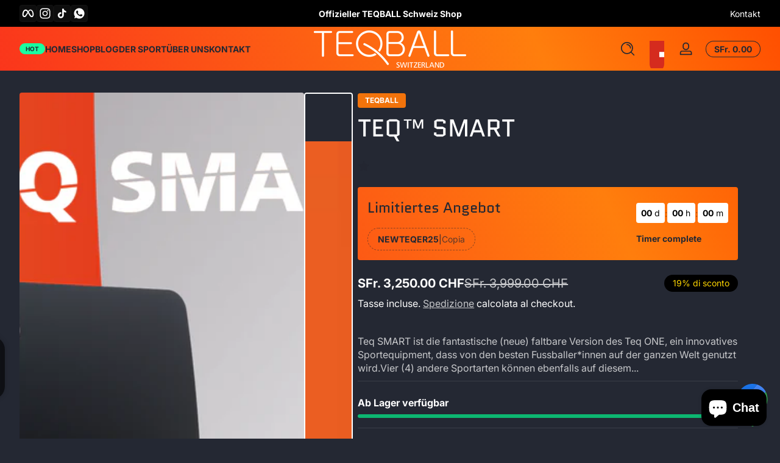

--- FILE ---
content_type: text/html; charset=utf-8
request_url: https://www.teqball-switzerland.com/it/products/teq-smart
body_size: 58366
content:
<!doctype html>
<html class="no-js" lang="it">
  <head>
    <meta charset="utf-8">
    <meta http-equiv="X-UA-Compatible" content="IE=edge">
    <meta name="viewport" content="width=device-width, initial-scale=1.0">
    <meta name="theme-color" content="">
    <link rel="canonical" href="https://www.teqball-switzerland.com/it/products/teq-smart"><link rel="icon" type="image/png" href="//www.teqball-switzerland.com/cdn/shop/files/teqball_switzerland.png?crop=center&height=32&v=1701343504&width=32"><title>
      TEQ™ SMART
 &ndash; TEQBALL Switzerland</title><meta name="description" content="Teq SMART ist die fantastische (neue) faltbare Version des Teq ONE, ein innovatives Sportequipment, dass von den besten Fussballer*innen auf der ganzen Welt genutzt wird.Vier (4) andere Sportarten können ebenfalls auf diesem erstaunlichen Tisch gespielt werden (Teqis, Teqpong, Qatch und Teqvoly).Teqball-Tische werden s">

<meta property="og:site_name" content="TEQBALL Switzerland">
<meta property="og:url" content="https://www.teqball-switzerland.com/it/products/teq-smart">
<meta property="og:title" content="TEQ™ SMART">
<meta property="og:type" content="product">
<meta property="og:description" content="Teq SMART ist die fantastische (neue) faltbare Version des Teq ONE, ein innovatives Sportequipment, dass von den besten Fussballer*innen auf der ganzen Welt genutzt wird.Vier (4) andere Sportarten können ebenfalls auf diesem erstaunlichen Tisch gespielt werden (Teqis, Teqpong, Qatch und Teqvoly).Teqball-Tische werden s"><meta property="og:image" content="http://www.teqball-switzerland.com/cdn/shop/products/TEQ_SMART_PICTURE_COLORS2_1_1.png?v=1593641671">
  <meta property="og:image:secure_url" content="https://www.teqball-switzerland.com/cdn/shop/products/TEQ_SMART_PICTURE_COLORS2_1_1.png?v=1593641671">
  <meta property="og:image:width" content="1476">
  <meta property="og:image:height" content="1476"><meta property="og:price:amount" content="3,250.00">
  <meta property="og:price:currency" content="CHF"><meta name="twitter:card" content="summary_large_image">
<meta name="twitter:title" content="TEQ™ SMART">
<meta name="twitter:description" content="Teq SMART ist die fantastische (neue) faltbare Version des Teq ONE, ein innovatives Sportequipment, dass von den besten Fussballer*innen auf der ganzen Welt genutzt wird.Vier (4) andere Sportarten können ebenfalls auf diesem erstaunlichen Tisch gespielt werden (Teqis, Teqpong, Qatch und Teqvoly).Teqball-Tische werden s">


    <script src="//www.teqball-switzerland.com/cdn/shop/t/18/assets/constants.js?v=89235964194706068891741176470" defer="defer"></script>
    <script src="//www.teqball-switzerland.com/cdn/shop/t/18/assets/pubsub.js?v=158357773527763999511741176470" defer="defer"></script>
    <script src="//www.teqball-switzerland.com/cdn/shop/t/18/assets/global.js?v=35633740183762758501741176470" defer="defer"></script><script src="//www.teqball-switzerland.com/cdn/shop/t/18/assets/animations.js?v=13981969454044038861741176470" defer="defer"></script><script src="//www.teqball-switzerland.com/cdn/shop/t/18/assets/slider.js?v=73067257954336645661741176471" defer="defer"></script>
    <script src="//www.teqball-switzerland.com/cdn/shop/t/18/assets/scrollable-content-viewer.js?v=124925564108028942281741176470" defer="defer"></script>
    <script src="//www.teqball-switzerland.com/cdn/shop/t/18/assets/main-search.js?v=135882157248412171731741176470" defer="defer"></script><script src="//www.teqball-switzerland.com/cdn/shop/t/18/assets/confetti.js?v=97869789912092450461741176470" defer></script><script>window.performance && window.performance.mark && window.performance.mark('shopify.content_for_header.start');</script><meta name="google-site-verification" content="qz331R019WBnJGptCoHzGe5y7kM1qIxmVM1tN2j_0z0">
<meta id="shopify-digital-wallet" name="shopify-digital-wallet" content="/40475328663/digital_wallets/dialog">
<meta name="shopify-checkout-api-token" content="95ff927dbc67d72aa1edcbb5916adbe8">
<link rel="alternate" hreflang="x-default" href="https://www.teqball-switzerland.com/products/teq-smart">
<link rel="alternate" hreflang="de" href="https://www.teqball-switzerland.com/products/teq-smart">
<link rel="alternate" hreflang="fr" href="https://www.teqball-switzerland.com/fr/products/teq-smart">
<link rel="alternate" hreflang="it" href="https://www.teqball-switzerland.com/it/products/teq-smart">
<link rel="alternate" hreflang="en" href="https://www.teqball-switzerland.com/en/products/teq-smart">
<link rel="alternate" type="application/json+oembed" href="https://www.teqball-switzerland.com/it/products/teq-smart.oembed">
<script async="async" src="/checkouts/internal/preloads.js?locale=it-CH"></script>
<link rel="preconnect" href="https://shop.app" crossorigin="anonymous">
<script async="async" src="https://shop.app/checkouts/internal/preloads.js?locale=it-CH&shop_id=40475328663" crossorigin="anonymous"></script>
<script id="apple-pay-shop-capabilities" type="application/json">{"shopId":40475328663,"countryCode":"CH","currencyCode":"CHF","merchantCapabilities":["supports3DS"],"merchantId":"gid:\/\/shopify\/Shop\/40475328663","merchantName":"TEQBALL Switzerland","requiredBillingContactFields":["postalAddress","email"],"requiredShippingContactFields":["postalAddress","email"],"shippingType":"shipping","supportedNetworks":["visa","masterCard","amex"],"total":{"type":"pending","label":"TEQBALL Switzerland","amount":"1.00"},"shopifyPaymentsEnabled":true,"supportsSubscriptions":true}</script>
<script id="shopify-features" type="application/json">{"accessToken":"95ff927dbc67d72aa1edcbb5916adbe8","betas":["rich-media-storefront-analytics"],"domain":"www.teqball-switzerland.com","predictiveSearch":true,"shopId":40475328663,"locale":"it"}</script>
<script>var Shopify = Shopify || {};
Shopify.shop = "teqball-switzerland.myshopify.com";
Shopify.locale = "it";
Shopify.currency = {"active":"CHF","rate":"1.0"};
Shopify.country = "CH";
Shopify.theme = {"name":"Aktualisierte Kopie von Ascent","id":177754276213,"schema_name":"Ascent","schema_version":"2.1.7","theme_store_id":2989,"role":"main"};
Shopify.theme.handle = "null";
Shopify.theme.style = {"id":null,"handle":null};
Shopify.cdnHost = "www.teqball-switzerland.com/cdn";
Shopify.routes = Shopify.routes || {};
Shopify.routes.root = "/it/";</script>
<script type="module">!function(o){(o.Shopify=o.Shopify||{}).modules=!0}(window);</script>
<script>!function(o){function n(){var o=[];function n(){o.push(Array.prototype.slice.apply(arguments))}return n.q=o,n}var t=o.Shopify=o.Shopify||{};t.loadFeatures=n(),t.autoloadFeatures=n()}(window);</script>
<script>
  window.ShopifyPay = window.ShopifyPay || {};
  window.ShopifyPay.apiHost = "shop.app\/pay";
  window.ShopifyPay.redirectState = null;
</script>
<script id="shop-js-analytics" type="application/json">{"pageType":"product"}</script>
<script defer="defer" async type="module" src="//www.teqball-switzerland.com/cdn/shopifycloud/shop-js/modules/v2/client.init-shop-cart-sync_DBkBYU4u.it.esm.js"></script>
<script defer="defer" async type="module" src="//www.teqball-switzerland.com/cdn/shopifycloud/shop-js/modules/v2/chunk.common_Bivs4Di_.esm.js"></script>
<script type="module">
  await import("//www.teqball-switzerland.com/cdn/shopifycloud/shop-js/modules/v2/client.init-shop-cart-sync_DBkBYU4u.it.esm.js");
await import("//www.teqball-switzerland.com/cdn/shopifycloud/shop-js/modules/v2/chunk.common_Bivs4Di_.esm.js");

  window.Shopify.SignInWithShop?.initShopCartSync?.({"fedCMEnabled":true,"windoidEnabled":true});

</script>
<script>
  window.Shopify = window.Shopify || {};
  if (!window.Shopify.featureAssets) window.Shopify.featureAssets = {};
  window.Shopify.featureAssets['shop-js'] = {"shop-cart-sync":["modules/v2/client.shop-cart-sync_DRwX6nDW.it.esm.js","modules/v2/chunk.common_Bivs4Di_.esm.js"],"init-fed-cm":["modules/v2/client.init-fed-cm_BuvK7TtG.it.esm.js","modules/v2/chunk.common_Bivs4Di_.esm.js"],"init-windoid":["modules/v2/client.init-windoid_DIfIlX9n.it.esm.js","modules/v2/chunk.common_Bivs4Di_.esm.js"],"init-shop-email-lookup-coordinator":["modules/v2/client.init-shop-email-lookup-coordinator_CTqdooTa.it.esm.js","modules/v2/chunk.common_Bivs4Di_.esm.js"],"shop-cash-offers":["modules/v2/client.shop-cash-offers_DH2AMOrM.it.esm.js","modules/v2/chunk.common_Bivs4Di_.esm.js","modules/v2/chunk.modal_6w1UtILY.esm.js"],"shop-button":["modules/v2/client.shop-button_BWU4Ej2I.it.esm.js","modules/v2/chunk.common_Bivs4Di_.esm.js"],"shop-toast-manager":["modules/v2/client.shop-toast-manager_Bf_Cko8v.it.esm.js","modules/v2/chunk.common_Bivs4Di_.esm.js"],"avatar":["modules/v2/client.avatar_BTnouDA3.it.esm.js"],"pay-button":["modules/v2/client.pay-button_s5RWRwDl.it.esm.js","modules/v2/chunk.common_Bivs4Di_.esm.js"],"init-shop-cart-sync":["modules/v2/client.init-shop-cart-sync_DBkBYU4u.it.esm.js","modules/v2/chunk.common_Bivs4Di_.esm.js"],"shop-login-button":["modules/v2/client.shop-login-button_D0BCYDhI.it.esm.js","modules/v2/chunk.common_Bivs4Di_.esm.js","modules/v2/chunk.modal_6w1UtILY.esm.js"],"init-customer-accounts-sign-up":["modules/v2/client.init-customer-accounts-sign-up_BLOO4MoV.it.esm.js","modules/v2/client.shop-login-button_D0BCYDhI.it.esm.js","modules/v2/chunk.common_Bivs4Di_.esm.js","modules/v2/chunk.modal_6w1UtILY.esm.js"],"init-shop-for-new-customer-accounts":["modules/v2/client.init-shop-for-new-customer-accounts_COah5pzV.it.esm.js","modules/v2/client.shop-login-button_D0BCYDhI.it.esm.js","modules/v2/chunk.common_Bivs4Di_.esm.js","modules/v2/chunk.modal_6w1UtILY.esm.js"],"init-customer-accounts":["modules/v2/client.init-customer-accounts_DWzouIcw.it.esm.js","modules/v2/client.shop-login-button_D0BCYDhI.it.esm.js","modules/v2/chunk.common_Bivs4Di_.esm.js","modules/v2/chunk.modal_6w1UtILY.esm.js"],"shop-follow-button":["modules/v2/client.shop-follow-button_DYPtBXlp.it.esm.js","modules/v2/chunk.common_Bivs4Di_.esm.js","modules/v2/chunk.modal_6w1UtILY.esm.js"],"checkout-modal":["modules/v2/client.checkout-modal_C7xF1TCw.it.esm.js","modules/v2/chunk.common_Bivs4Di_.esm.js","modules/v2/chunk.modal_6w1UtILY.esm.js"],"lead-capture":["modules/v2/client.lead-capture_DhjBXi_3.it.esm.js","modules/v2/chunk.common_Bivs4Di_.esm.js","modules/v2/chunk.modal_6w1UtILY.esm.js"],"shop-login":["modules/v2/client.shop-login_DG4QDlwr.it.esm.js","modules/v2/chunk.common_Bivs4Di_.esm.js","modules/v2/chunk.modal_6w1UtILY.esm.js"],"payment-terms":["modules/v2/client.payment-terms_Bm6b8FRY.it.esm.js","modules/v2/chunk.common_Bivs4Di_.esm.js","modules/v2/chunk.modal_6w1UtILY.esm.js"]};
</script>
<script>(function() {
  var isLoaded = false;
  function asyncLoad() {
    if (isLoaded) return;
    isLoaded = true;
    var urls = ["https:\/\/cdn.weglot.com\/weglot_script_tag.js?shop=teqball-switzerland.myshopify.com","https:\/\/instafeed.nfcube.com\/cdn\/6b1e9eb8a9a497efa111757fa4e5ca35.js?shop=teqball-switzerland.myshopify.com","https:\/\/tabs.stationmade.com\/registered-scripts\/tabs-by-station.js?shop=teqball-switzerland.myshopify.com","https:\/\/gcc.metizapps.com\/assets\/js\/app.js?shop=teqball-switzerland.myshopify.com","\/\/cdn.shopify.com\/proxy\/1eb58fbffec5a37740f15df02e74ab5effce313e5f7dcfd196f2e787fbff7182\/static.cdn.printful.com\/static\/js\/external\/shopify-product-customizer.js?v=0.28\u0026shop=teqball-switzerland.myshopify.com\u0026sp-cache-control=cHVibGljLCBtYXgtYWdlPTkwMA","https:\/\/cdn.hextom.com\/js\/ultimatesalesboost.js?shop=teqball-switzerland.myshopify.com","https:\/\/snts-app.herokuapp.com\/get_script\/774d7532fdcc11efbf2d123e9dcb7229.js?shop=teqball-switzerland.myshopify.com"];
    for (var i = 0; i < urls.length; i++) {
      var s = document.createElement('script');
      s.type = 'text/javascript';
      s.async = true;
      s.src = urls[i];
      var x = document.getElementsByTagName('script')[0];
      x.parentNode.insertBefore(s, x);
    }
  };
  if(window.attachEvent) {
    window.attachEvent('onload', asyncLoad);
  } else {
    window.addEventListener('load', asyncLoad, false);
  }
})();</script>
<script id="__st">var __st={"a":40475328663,"offset":3600,"reqid":"4d7b999a-1b35-4ce0-b6ed-a1be9238da80-1768916645","pageurl":"www.teqball-switzerland.com\/it\/products\/teq-smart","u":"862c09fbaee0","p":"product","rtyp":"product","rid":5282064892055};</script>
<script>window.ShopifyPaypalV4VisibilityTracking = true;</script>
<script id="captcha-bootstrap">!function(){'use strict';const t='contact',e='account',n='new_comment',o=[[t,t],['blogs',n],['comments',n],[t,'customer']],c=[[e,'customer_login'],[e,'guest_login'],[e,'recover_customer_password'],[e,'create_customer']],r=t=>t.map((([t,e])=>`form[action*='/${t}']:not([data-nocaptcha='true']) input[name='form_type'][value='${e}']`)).join(','),a=t=>()=>t?[...document.querySelectorAll(t)].map((t=>t.form)):[];function s(){const t=[...o],e=r(t);return a(e)}const i='password',u='form_key',d=['recaptcha-v3-token','g-recaptcha-response','h-captcha-response',i],f=()=>{try{return window.sessionStorage}catch{return}},m='__shopify_v',_=t=>t.elements[u];function p(t,e,n=!1){try{const o=window.sessionStorage,c=JSON.parse(o.getItem(e)),{data:r}=function(t){const{data:e,action:n}=t;return t[m]||n?{data:e,action:n}:{data:t,action:n}}(c);for(const[e,n]of Object.entries(r))t.elements[e]&&(t.elements[e].value=n);n&&o.removeItem(e)}catch(o){console.error('form repopulation failed',{error:o})}}const l='form_type',E='cptcha';function T(t){t.dataset[E]=!0}const w=window,h=w.document,L='Shopify',v='ce_forms',y='captcha';let A=!1;((t,e)=>{const n=(g='f06e6c50-85a8-45c8-87d0-21a2b65856fe',I='https://cdn.shopify.com/shopifycloud/storefront-forms-hcaptcha/ce_storefront_forms_captcha_hcaptcha.v1.5.2.iife.js',D={infoText:'Protetto da hCaptcha',privacyText:'Privacy',termsText:'Termini'},(t,e,n)=>{const o=w[L][v],c=o.bindForm;if(c)return c(t,g,e,D).then(n);var r;o.q.push([[t,g,e,D],n]),r=I,A||(h.body.append(Object.assign(h.createElement('script'),{id:'captcha-provider',async:!0,src:r})),A=!0)});var g,I,D;w[L]=w[L]||{},w[L][v]=w[L][v]||{},w[L][v].q=[],w[L][y]=w[L][y]||{},w[L][y].protect=function(t,e){n(t,void 0,e),T(t)},Object.freeze(w[L][y]),function(t,e,n,w,h,L){const[v,y,A,g]=function(t,e,n){const i=e?o:[],u=t?c:[],d=[...i,...u],f=r(d),m=r(i),_=r(d.filter((([t,e])=>n.includes(e))));return[a(f),a(m),a(_),s()]}(w,h,L),I=t=>{const e=t.target;return e instanceof HTMLFormElement?e:e&&e.form},D=t=>v().includes(t);t.addEventListener('submit',(t=>{const e=I(t);if(!e)return;const n=D(e)&&!e.dataset.hcaptchaBound&&!e.dataset.recaptchaBound,o=_(e),c=g().includes(e)&&(!o||!o.value);(n||c)&&t.preventDefault(),c&&!n&&(function(t){try{if(!f())return;!function(t){const e=f();if(!e)return;const n=_(t);if(!n)return;const o=n.value;o&&e.removeItem(o)}(t);const e=Array.from(Array(32),(()=>Math.random().toString(36)[2])).join('');!function(t,e){_(t)||t.append(Object.assign(document.createElement('input'),{type:'hidden',name:u})),t.elements[u].value=e}(t,e),function(t,e){const n=f();if(!n)return;const o=[...t.querySelectorAll(`input[type='${i}']`)].map((({name:t})=>t)),c=[...d,...o],r={};for(const[a,s]of new FormData(t).entries())c.includes(a)||(r[a]=s);n.setItem(e,JSON.stringify({[m]:1,action:t.action,data:r}))}(t,e)}catch(e){console.error('failed to persist form',e)}}(e),e.submit())}));const S=(t,e)=>{t&&!t.dataset[E]&&(n(t,e.some((e=>e===t))),T(t))};for(const o of['focusin','change'])t.addEventListener(o,(t=>{const e=I(t);D(e)&&S(e,y())}));const B=e.get('form_key'),M=e.get(l),P=B&&M;t.addEventListener('DOMContentLoaded',(()=>{const t=y();if(P)for(const e of t)e.elements[l].value===M&&p(e,B);[...new Set([...A(),...v().filter((t=>'true'===t.dataset.shopifyCaptcha))])].forEach((e=>S(e,t)))}))}(h,new URLSearchParams(w.location.search),n,t,e,['guest_login'])})(!0,!0)}();</script>
<script integrity="sha256-4kQ18oKyAcykRKYeNunJcIwy7WH5gtpwJnB7kiuLZ1E=" data-source-attribution="shopify.loadfeatures" defer="defer" src="//www.teqball-switzerland.com/cdn/shopifycloud/storefront/assets/storefront/load_feature-a0a9edcb.js" crossorigin="anonymous"></script>
<script crossorigin="anonymous" defer="defer" src="//www.teqball-switzerland.com/cdn/shopifycloud/storefront/assets/shopify_pay/storefront-65b4c6d7.js?v=20250812"></script>
<script data-source-attribution="shopify.dynamic_checkout.dynamic.init">var Shopify=Shopify||{};Shopify.PaymentButton=Shopify.PaymentButton||{isStorefrontPortableWallets:!0,init:function(){window.Shopify.PaymentButton.init=function(){};var t=document.createElement("script");t.src="https://www.teqball-switzerland.com/cdn/shopifycloud/portable-wallets/latest/portable-wallets.it.js",t.type="module",document.head.appendChild(t)}};
</script>
<script data-source-attribution="shopify.dynamic_checkout.buyer_consent">
  function portableWalletsHideBuyerConsent(e){var t=document.getElementById("shopify-buyer-consent"),n=document.getElementById("shopify-subscription-policy-button");t&&n&&(t.classList.add("hidden"),t.setAttribute("aria-hidden","true"),n.removeEventListener("click",e))}function portableWalletsShowBuyerConsent(e){var t=document.getElementById("shopify-buyer-consent"),n=document.getElementById("shopify-subscription-policy-button");t&&n&&(t.classList.remove("hidden"),t.removeAttribute("aria-hidden"),n.addEventListener("click",e))}window.Shopify?.PaymentButton&&(window.Shopify.PaymentButton.hideBuyerConsent=portableWalletsHideBuyerConsent,window.Shopify.PaymentButton.showBuyerConsent=portableWalletsShowBuyerConsent);
</script>
<script>
  function portableWalletsCleanup(e){e&&e.src&&console.error("Failed to load portable wallets script "+e.src);var t=document.querySelectorAll("shopify-accelerated-checkout .shopify-payment-button__skeleton, shopify-accelerated-checkout-cart .wallet-cart-button__skeleton"),e=document.getElementById("shopify-buyer-consent");for(let e=0;e<t.length;e++)t[e].remove();e&&e.remove()}function portableWalletsNotLoadedAsModule(e){e instanceof ErrorEvent&&"string"==typeof e.message&&e.message.includes("import.meta")&&"string"==typeof e.filename&&e.filename.includes("portable-wallets")&&(window.removeEventListener("error",portableWalletsNotLoadedAsModule),window.Shopify.PaymentButton.failedToLoad=e,"loading"===document.readyState?document.addEventListener("DOMContentLoaded",window.Shopify.PaymentButton.init):window.Shopify.PaymentButton.init())}window.addEventListener("error",portableWalletsNotLoadedAsModule);
</script>

<script type="module" src="https://www.teqball-switzerland.com/cdn/shopifycloud/portable-wallets/latest/portable-wallets.it.js" onError="portableWalletsCleanup(this)" crossorigin="anonymous"></script>
<script nomodule>
  document.addEventListener("DOMContentLoaded", portableWalletsCleanup);
</script>

<link id="shopify-accelerated-checkout-styles" rel="stylesheet" media="screen" href="https://www.teqball-switzerland.com/cdn/shopifycloud/portable-wallets/latest/accelerated-checkout-backwards-compat.css" crossorigin="anonymous">
<style id="shopify-accelerated-checkout-cart">
        #shopify-buyer-consent {
  margin-top: 1em;
  display: inline-block;
  width: 100%;
}

#shopify-buyer-consent.hidden {
  display: none;
}

#shopify-subscription-policy-button {
  background: none;
  border: none;
  padding: 0;
  text-decoration: underline;
  font-size: inherit;
  cursor: pointer;
}

#shopify-subscription-policy-button::before {
  box-shadow: none;
}

      </style>

<script>window.performance && window.performance.mark && window.performance.mark('shopify.content_for_header.end');</script>
<link rel="preconnect" href="https://fonts.shopifycdn.com" crossorigin><link rel="preload" as="font" href="//www.teqball-switzerland.com/cdn/fonts/inter/inter_n4.b2a3f24c19b4de56e8871f609e73ca7f6d2e2bb9.woff2" type="font/woff2" crossorigin>
      
<style data-shopify>@font-face {
  font-family: Inter;
  font-weight: 400;
  font-style: normal;
  font-display: swap;
  src: url("//www.teqball-switzerland.com/cdn/fonts/inter/inter_n4.b2a3f24c19b4de56e8871f609e73ca7f6d2e2bb9.woff2") format("woff2"),
       url("//www.teqball-switzerland.com/cdn/fonts/inter/inter_n4.af8052d517e0c9ffac7b814872cecc27ae1fa132.woff") format("woff");
}

        @font-face {
  font-family: Inter;
  font-weight: 100;
  font-style: normal;
  font-display: swap;
  src: url("//www.teqball-switzerland.com/cdn/fonts/inter/inter_n1.d6922fc1524d5070cfbded04544fe03b84246904.woff2") format("woff2"),
       url("//www.teqball-switzerland.com/cdn/fonts/inter/inter_n1.4a488d8300a3cf27d2b5e3a3b05110d1df51da98.woff") format("woff");
}

        @font-face {
  font-family: Inter;
  font-weight: 300;
  font-style: normal;
  font-display: swap;
  src: url("//www.teqball-switzerland.com/cdn/fonts/inter/inter_n3.6faba940d2e90c9f1c2e0c5c2750b84af59fecc0.woff2") format("woff2"),
       url("//www.teqball-switzerland.com/cdn/fonts/inter/inter_n3.413aa818ec2103383c4ac7c3744c464d04b4db49.woff") format("woff");
}

        @font-face {
  font-family: Inter;
  font-weight: 500;
  font-style: normal;
  font-display: swap;
  src: url("//www.teqball-switzerland.com/cdn/fonts/inter/inter_n5.d7101d5e168594dd06f56f290dd759fba5431d97.woff2") format("woff2"),
       url("//www.teqball-switzerland.com/cdn/fonts/inter/inter_n5.5332a76bbd27da00474c136abb1ca3cbbf259068.woff") format("woff");
}

        @font-face {
  font-family: Inter;
  font-weight: 700;
  font-style: normal;
  font-display: swap;
  src: url("//www.teqball-switzerland.com/cdn/fonts/inter/inter_n7.02711e6b374660cfc7915d1afc1c204e633421e4.woff2") format("woff2"),
       url("//www.teqball-switzerland.com/cdn/fonts/inter/inter_n7.6dab87426f6b8813070abd79972ceaf2f8d3b012.woff") format("woff");
}

        @font-face {
  font-family: Inter;
  font-weight: 900;
  font-style: normal;
  font-display: swap;
  src: url("//www.teqball-switzerland.com/cdn/fonts/inter/inter_n9.5eeac4b640934cb12c98bb58e5b212c8a842a731.woff2") format("woff2"),
       url("//www.teqball-switzerland.com/cdn/fonts/inter/inter_n9.a68b28f7e46ea1faab81e409809ee4919dd6e3f0.woff") format("woff");
}

        @font-face {
  font-family: Inter;
  font-weight: 400;
  font-style: italic;
  font-display: swap;
  src: url("//www.teqball-switzerland.com/cdn/fonts/inter/inter_i4.feae1981dda792ab80d117249d9c7e0f1017e5b3.woff2") format("woff2"),
       url("//www.teqball-switzerland.com/cdn/fonts/inter/inter_i4.62773b7113d5e5f02c71486623cf828884c85c6e.woff") format("woff");
}

        @font-face {
  font-family: Inter;
  font-weight: 700;
  font-style: italic;
  font-display: swap;
  src: url("//www.teqball-switzerland.com/cdn/fonts/inter/inter_i7.b377bcd4cc0f160622a22d638ae7e2cd9b86ea4c.woff2") format("woff2"),
       url("//www.teqball-switzerland.com/cdn/fonts/inter/inter_i7.7c69a6a34e3bb44fcf6f975857e13b9a9b25beb4.woff") format("woff");
}

</style><link rel="preload" as="font" href="//www.teqball-switzerland.com/cdn/fonts/quantico/quantico_n4.6e63eba878761e30c5ffb43a6ee8ab35145a10ed.woff2" type="font/woff2" crossorigin>
      
<style data-shopify>@font-face {
  font-family: Quantico;
  font-weight: 400;
  font-style: normal;
  font-display: swap;
  src: url("//www.teqball-switzerland.com/cdn/fonts/quantico/quantico_n4.6e63eba878761e30c5ffb43a6ee8ab35145a10ed.woff2") format("woff2"),
       url("//www.teqball-switzerland.com/cdn/fonts/quantico/quantico_n4.18f9145bdfea61e6ca380f89dbf77ed98e14f33a.woff") format("woff");
}

        
        
        @font-face {
  font-family: Quantico;
  font-weight: 700;
  font-style: normal;
  font-display: swap;
  src: url("//www.teqball-switzerland.com/cdn/fonts/quantico/quantico_n7.3d54f237228b0bc45791c12073666ec60d721a65.woff2") format("woff2"),
       url("//www.teqball-switzerland.com/cdn/fonts/quantico/quantico_n7.4f5f9312f1ed33107057922012647741a88bf8d9.woff") format("woff");
}

        
</style><link rel="preload" as="font" href="//www.teqball-switzerland.com/cdn/fonts/unifraktur_maguntia/unifrakturmaguntia_n4.06d4ab9abb626a5fe3bde61b0467ce8830e02ca0.woff2" type="font/woff2" crossorigin>
      
<style data-shopify>@font-face {
  font-family: UnifrakturMaguntia;
  font-weight: 400;
  font-style: normal;
  font-display: swap;
  src: url("//www.teqball-switzerland.com/cdn/fonts/unifraktur_maguntia/unifrakturmaguntia_n4.06d4ab9abb626a5fe3bde61b0467ce8830e02ca0.woff2") format("woff2"),
       url("//www.teqball-switzerland.com/cdn/fonts/unifraktur_maguntia/unifrakturmaguntia_n4.ebcb9aafa26ca4054915022dbde543870eee996a.woff") format("woff");
}

        
        
        
        
</style><style data-shopify>
      


        .color-background-1 {
          --color-background: 36,40,51;
          
          --color-foreground: 255,255,255;
          --color-shadow: 0,0,0;
          --color-button: 181,0,181;
          --color-button-text: 255,255,255;
          --color-secondary-button-text: 255,255,255;
          --color-outline: 255,255,255;
        }

        .color-background-2 {
          --color-background: 48,52,65;
          
          --color-foreground: 252,252,252;
          --color-shadow: 0,0,0;
          --color-button: 181,0,181;
          --color-button-text: 252,252,252;
          --color-secondary-button-text: 181,0,181;
          --color-outline: 252,252,252;
        }

        .color-inverse {
          --color-background: 166,41,175;
          
            --gradient-background: linear-gradient(54deg, rgba(166, 41, 175, 1) 12%, rgba(68, 0, 246, 1) 84%);
          
          --color-foreground: 255,255,255;
          --color-shadow: 0,0,0;
          --color-button: 255,255,255;
          --color-button-text: 0,0,0;
          --color-secondary-button-text: 255,255,255;
          --color-outline: 255,255,255;
        }

        .color-accent-1 {
          --color-background: 0,0,0;
          
          --color-foreground: 255,255,255;
          --color-shadow: 0,0,0;
          --color-button: 255,255,255;
          --color-button-text: 0,0,0;
          --color-secondary-button-text: 255,255,255;
          --color-outline: 255,255,255;
        }

        .color-accent-2 {
          --color-background: 36,40,51;
          
          --color-foreground: 255,255,255;
          --color-shadow: 0,0,0;
          --color-button: 255,255,255;
          --color-button-text: 36,40,51;
          --color-secondary-button-text: 255,255,255;
          --color-outline: 255,255,255;
        }

        .color-scheme-0160ab35-7d6e-44fb-b515-0a9d1cfda609 {
          --color-background: 36,40,51;
          
          --color-foreground: 255,255,255;
          --color-shadow: 0,0,0;
          --color-button: 181,0,181;
          --color-button-text: 255,255,255;
          --color-secondary-button-text: 255,255,255;
          --color-outline: 255,255,255;
        }

        .color-scheme-71b878f8-d824-4573-9377-d0a452f7846c {
          --color-background: 255,255,255;
          
            --gradient-background: linear-gradient(180deg, rgba(240, 69, 87, 1), rgba(221, 39, 57, 1) 100%);
          
          --color-foreground: 255,255,255;
          --color-shadow: 0,0,0;
          --color-button: 255,125,0;
          --color-button-text: 255,255,255;
          --color-secondary-button-text: 255,255,255;
          --color-outline: 255,255,255;
        }

        .color-scheme-ee9d5455-5505-4cc4-b2e9-135d92acc3de {
          --color-background: 242,115,11;
          
          --color-foreground: 255,255,255;
          --color-shadow: 0,0,0;
          --color-button: 255,255,255;
          --color-button-text: 255,255,255;
          --color-secondary-button-text: 0,0,0;
          --color-outline: 255,255,255;
        }

        .color-scheme-ef05868b-4ab7-4413-b44e-833e84a327cf {
          --color-background: 255,255,255;
          
            --gradient-background: linear-gradient(246deg, rgba(255, 77, 0, 1), rgba(255, 126, 13, 1) 26.978%, rgba(249, 32, 32, 1) 100%);
          
          --color-foreground: 36,40,51;
          --color-shadow: 0,0,0;
          --color-button: 255,255,255;
          --color-button-text: 36,40,51;
          --color-secondary-button-text: 255,255,255;
          --color-outline: 36,40,51;
        }

      body, .color-background-1, .color-background-2, .color-inverse, .color-accent-1, .color-accent-2, .color-scheme-0160ab35-7d6e-44fb-b515-0a9d1cfda609, .color-scheme-71b878f8-d824-4573-9377-d0a452f7846c, .color-scheme-ee9d5455-5505-4cc4-b2e9-135d92acc3de, .color-scheme-ef05868b-4ab7-4413-b44e-833e84a327cf {
        color: rgb(var(--color-foreground));
        background: rgba(var(--color-background), var(--alpha-background));
      }

      :root {
        --font-body-family: Inter, sans-serif;
        --font-body-style: normal;
        --font-body-weight: 400;
        --font-body-weight-bold: 700;
            --font-body-letter-spacing: normal;--font-heading-family: Quantico, sans-serif;
        --font-heading-style: normal;
        --font-heading-weight: 400;
            --font-header-letter-spacing: normal;--font-decorative-family: UnifrakturMaguntia, cursive;
        --font-decorative-style: normal;
            --font-decorative-letter-spacing: 0.12em;
          --sale-badge-background: 0, 0, 0;
        --sale-badge-foreground: 255, 214, 0;

        --gift-badge-background: 181, 0, 181;
        --gift-badge-foreground: 255, 255, 255;

        --new-badge-background: 12, 183, 113;
        --new-badge-foreground: 255, 255, 255;

        --preorder-badge-background: 51, 79, 180;
        --preorder-badge-foreground: 255, 255, 255;

        --custom-badge-background: 255, 255, 255;
        --custom-badge-foreground: 0, 0, 0;

        --color-error: 255, 0, 0;
        --color-warning: 255, 214, 0;
        --color-success: 12, 183, 113;

        
          --page-width: 1600px;
        

        
            --small-radius: 0.25rem;
            --medium-radius: 0.25rem;
            --large-radius: 0.25rem;
          

        --card-media-padding: 0px;
        --card-media-padding-horizontal: 0px;
      }

      *,
      *::before,
      *::after {
        box-sizing: inherit;
      }

      html {
        box-sizing: border-box;
        font-size: 16px;
        height: 100%;
        -webkit-text-size-adjust: 100%; /* 防止 Safari 和 Chrome 自动调整文本大小 */
        text-size-adjust: 100%;
      }

      @media screen and (max-width: 749px) {
        html{
          font-size: 14px;
        }
      }

      body {
        display: flex;
        flex-flow: column;
        min-height: 100vh;
        margin: 0;
        line-height: 1.4;
        overflow-x: hidden;
        overflow-y: scroll;
        font-family: var(--font-body-family);
        font-style: var(--font-body-style);
        letter-spacing: var(--font-body-letter-spacing);
        font-weight: var(--font-body-weight);
      }

      main {
        flex: 1 1 auto;
      }
    </style>

    <script>
      document.documentElement.className = document.documentElement.className.replace('no-js', 'js');
      if (Shopify.designMode) {
        document.documentElement.classList.add('shopify-design-mode');
      }
    </script>

    <link href="//www.teqball-switzerland.com/cdn/shop/t/18/assets/style.css?v=66472199930329328271741176471" rel="stylesheet" type="text/css" media="all" />

    <link rel="stylesheet" href="//www.teqball-switzerland.com/cdn/shop/t/18/assets/component-autopopup.css?v=19529780875689676101741176470" media="print" onload="this.media='all';">
    <noscript>
      <link href="//www.teqball-switzerland.com/cdn/shop/t/18/assets/component-autopopup.css?v=19529780875689676101741176470" rel="stylesheet" type="text/css" media="all" />
    </noscript>

    <link rel="stylesheet" href="//www.teqball-switzerland.com/cdn/shop/t/18/assets/component-card.css?v=103067086194224123331741176470" media="print" onload="this.media='all';">
    <noscript>
      <link href="//www.teqball-switzerland.com/cdn/shop/t/18/assets/component-card.css?v=103067086194224123331741176470" rel="stylesheet" type="text/css" media="all" />
    </noscript><meta name="google-site-verification" content="EklFFGLocwviVEV6fShUKX2_a-DvJaBfb88oiNcHJ6Y" /> <!-- BEGIN app block: shopify://apps/mida-replay-heatmaps/blocks/mida_recorder/e4c350c5-eabf-426d-8014-47ef50412bd0 -->
    <script>
        window.msrPageTitle = "TEQ™ SMART";
        
        window.msrCart = {"note":null,"attributes":{},"original_total_price":0,"total_price":0,"total_discount":0,"total_weight":0.0,"item_count":0,"items":[],"requires_shipping":false,"currency":"CHF","items_subtotal_price":0,"cart_level_discount_applications":[],"checkout_charge_amount":0}
        window.msrCustomer = {
            email: "",
            id: "",
        }

        

        

        window.msrTheme = {
            name: "",
            type: "product",
        };
        window.msrData = Object.freeze({
            proxy: '',
        });
    </script>
    
    
        <script src='https://cdn.shopify.com/extensions/019bc0f8-9fd9-7d8f-b07f-f42dbc4516de/version_f57515d6-2026-01-15_16h24m/assets/recorder.msr.js' defer='defer'></script>
    
    

    




<!-- END app block --><script src="https://cdn.shopify.com/extensions/019b9746-9f5e-789a-8bc9-c2bba6cad5d7/audien-reviews-210/assets/reviews-star-list.js" type="text/javascript" defer="defer"></script>
<link href="https://cdn.shopify.com/extensions/019b9746-9f5e-789a-8bc9-c2bba6cad5d7/audien-reviews-210/assets/star_rating.css" rel="stylesheet" type="text/css" media="all">
<script src="https://cdn.shopify.com/extensions/019b9746-9f5e-789a-8bc9-c2bba6cad5d7/audien-reviews-210/assets/reviews.js" type="text/javascript" defer="defer"></script>
<link href="https://cdn.shopify.com/extensions/019b9746-9f5e-789a-8bc9-c2bba6cad5d7/audien-reviews-210/assets/reviews-list.css" rel="stylesheet" type="text/css" media="all">
<script src="https://cdn.shopify.com/extensions/e4b3a77b-20c9-4161-b1bb-deb87046128d/inbox-1253/assets/inbox-chat-loader.js" type="text/javascript" defer="defer"></script>
<script src="https://cdn.shopify.com/extensions/019b6eab-211e-7978-ad83-a373ee147c2e/avada-boost-sales-41/assets/avada-trust-badge-v2-block.js" type="text/javascript" defer="defer"></script>
<link href="https://monorail-edge.shopifysvc.com" rel="dns-prefetch">
<script>(function(){if ("sendBeacon" in navigator && "performance" in window) {try {var session_token_from_headers = performance.getEntriesByType('navigation')[0].serverTiming.find(x => x.name == '_s').description;} catch {var session_token_from_headers = undefined;}var session_cookie_matches = document.cookie.match(/_shopify_s=([^;]*)/);var session_token_from_cookie = session_cookie_matches && session_cookie_matches.length === 2 ? session_cookie_matches[1] : "";var session_token = session_token_from_headers || session_token_from_cookie || "";function handle_abandonment_event(e) {var entries = performance.getEntries().filter(function(entry) {return /monorail-edge.shopifysvc.com/.test(entry.name);});if (!window.abandonment_tracked && entries.length === 0) {window.abandonment_tracked = true;var currentMs = Date.now();var navigation_start = performance.timing.navigationStart;var payload = {shop_id: 40475328663,url: window.location.href,navigation_start,duration: currentMs - navigation_start,session_token,page_type: "product"};window.navigator.sendBeacon("https://monorail-edge.shopifysvc.com/v1/produce", JSON.stringify({schema_id: "online_store_buyer_site_abandonment/1.1",payload: payload,metadata: {event_created_at_ms: currentMs,event_sent_at_ms: currentMs}}));}}window.addEventListener('pagehide', handle_abandonment_event);}}());</script>
<script id="web-pixels-manager-setup">(function e(e,d,r,n,o){if(void 0===o&&(o={}),!Boolean(null===(a=null===(i=window.Shopify)||void 0===i?void 0:i.analytics)||void 0===a?void 0:a.replayQueue)){var i,a;window.Shopify=window.Shopify||{};var t=window.Shopify;t.analytics=t.analytics||{};var s=t.analytics;s.replayQueue=[],s.publish=function(e,d,r){return s.replayQueue.push([e,d,r]),!0};try{self.performance.mark("wpm:start")}catch(e){}var l=function(){var e={modern:/Edge?\/(1{2}[4-9]|1[2-9]\d|[2-9]\d{2}|\d{4,})\.\d+(\.\d+|)|Firefox\/(1{2}[4-9]|1[2-9]\d|[2-9]\d{2}|\d{4,})\.\d+(\.\d+|)|Chrom(ium|e)\/(9{2}|\d{3,})\.\d+(\.\d+|)|(Maci|X1{2}).+ Version\/(15\.\d+|(1[6-9]|[2-9]\d|\d{3,})\.\d+)([,.]\d+|)( \(\w+\)|)( Mobile\/\w+|) Safari\/|Chrome.+OPR\/(9{2}|\d{3,})\.\d+\.\d+|(CPU[ +]OS|iPhone[ +]OS|CPU[ +]iPhone|CPU IPhone OS|CPU iPad OS)[ +]+(15[._]\d+|(1[6-9]|[2-9]\d|\d{3,})[._]\d+)([._]\d+|)|Android:?[ /-](13[3-9]|1[4-9]\d|[2-9]\d{2}|\d{4,})(\.\d+|)(\.\d+|)|Android.+Firefox\/(13[5-9]|1[4-9]\d|[2-9]\d{2}|\d{4,})\.\d+(\.\d+|)|Android.+Chrom(ium|e)\/(13[3-9]|1[4-9]\d|[2-9]\d{2}|\d{4,})\.\d+(\.\d+|)|SamsungBrowser\/([2-9]\d|\d{3,})\.\d+/,legacy:/Edge?\/(1[6-9]|[2-9]\d|\d{3,})\.\d+(\.\d+|)|Firefox\/(5[4-9]|[6-9]\d|\d{3,})\.\d+(\.\d+|)|Chrom(ium|e)\/(5[1-9]|[6-9]\d|\d{3,})\.\d+(\.\d+|)([\d.]+$|.*Safari\/(?![\d.]+ Edge\/[\d.]+$))|(Maci|X1{2}).+ Version\/(10\.\d+|(1[1-9]|[2-9]\d|\d{3,})\.\d+)([,.]\d+|)( \(\w+\)|)( Mobile\/\w+|) Safari\/|Chrome.+OPR\/(3[89]|[4-9]\d|\d{3,})\.\d+\.\d+|(CPU[ +]OS|iPhone[ +]OS|CPU[ +]iPhone|CPU IPhone OS|CPU iPad OS)[ +]+(10[._]\d+|(1[1-9]|[2-9]\d|\d{3,})[._]\d+)([._]\d+|)|Android:?[ /-](13[3-9]|1[4-9]\d|[2-9]\d{2}|\d{4,})(\.\d+|)(\.\d+|)|Mobile Safari.+OPR\/([89]\d|\d{3,})\.\d+\.\d+|Android.+Firefox\/(13[5-9]|1[4-9]\d|[2-9]\d{2}|\d{4,})\.\d+(\.\d+|)|Android.+Chrom(ium|e)\/(13[3-9]|1[4-9]\d|[2-9]\d{2}|\d{4,})\.\d+(\.\d+|)|Android.+(UC? ?Browser|UCWEB|U3)[ /]?(15\.([5-9]|\d{2,})|(1[6-9]|[2-9]\d|\d{3,})\.\d+)\.\d+|SamsungBrowser\/(5\.\d+|([6-9]|\d{2,})\.\d+)|Android.+MQ{2}Browser\/(14(\.(9|\d{2,})|)|(1[5-9]|[2-9]\d|\d{3,})(\.\d+|))(\.\d+|)|K[Aa][Ii]OS\/(3\.\d+|([4-9]|\d{2,})\.\d+)(\.\d+|)/},d=e.modern,r=e.legacy,n=navigator.userAgent;return n.match(d)?"modern":n.match(r)?"legacy":"unknown"}(),u="modern"===l?"modern":"legacy",c=(null!=n?n:{modern:"",legacy:""})[u],f=function(e){return[e.baseUrl,"/wpm","/b",e.hashVersion,"modern"===e.buildTarget?"m":"l",".js"].join("")}({baseUrl:d,hashVersion:r,buildTarget:u}),m=function(e){var d=e.version,r=e.bundleTarget,n=e.surface,o=e.pageUrl,i=e.monorailEndpoint;return{emit:function(e){var a=e.status,t=e.errorMsg,s=(new Date).getTime(),l=JSON.stringify({metadata:{event_sent_at_ms:s},events:[{schema_id:"web_pixels_manager_load/3.1",payload:{version:d,bundle_target:r,page_url:o,status:a,surface:n,error_msg:t},metadata:{event_created_at_ms:s}}]});if(!i)return console&&console.warn&&console.warn("[Web Pixels Manager] No Monorail endpoint provided, skipping logging."),!1;try{return self.navigator.sendBeacon.bind(self.navigator)(i,l)}catch(e){}var u=new XMLHttpRequest;try{return u.open("POST",i,!0),u.setRequestHeader("Content-Type","text/plain"),u.send(l),!0}catch(e){return console&&console.warn&&console.warn("[Web Pixels Manager] Got an unhandled error while logging to Monorail."),!1}}}}({version:r,bundleTarget:l,surface:e.surface,pageUrl:self.location.href,monorailEndpoint:e.monorailEndpoint});try{o.browserTarget=l,function(e){var d=e.src,r=e.async,n=void 0===r||r,o=e.onload,i=e.onerror,a=e.sri,t=e.scriptDataAttributes,s=void 0===t?{}:t,l=document.createElement("script"),u=document.querySelector("head"),c=document.querySelector("body");if(l.async=n,l.src=d,a&&(l.integrity=a,l.crossOrigin="anonymous"),s)for(var f in s)if(Object.prototype.hasOwnProperty.call(s,f))try{l.dataset[f]=s[f]}catch(e){}if(o&&l.addEventListener("load",o),i&&l.addEventListener("error",i),u)u.appendChild(l);else{if(!c)throw new Error("Did not find a head or body element to append the script");c.appendChild(l)}}({src:f,async:!0,onload:function(){if(!function(){var e,d;return Boolean(null===(d=null===(e=window.Shopify)||void 0===e?void 0:e.analytics)||void 0===d?void 0:d.initialized)}()){var d=window.webPixelsManager.init(e)||void 0;if(d){var r=window.Shopify.analytics;r.replayQueue.forEach((function(e){var r=e[0],n=e[1],o=e[2];d.publishCustomEvent(r,n,o)})),r.replayQueue=[],r.publish=d.publishCustomEvent,r.visitor=d.visitor,r.initialized=!0}}},onerror:function(){return m.emit({status:"failed",errorMsg:"".concat(f," has failed to load")})},sri:function(e){var d=/^sha384-[A-Za-z0-9+/=]+$/;return"string"==typeof e&&d.test(e)}(c)?c:"",scriptDataAttributes:o}),m.emit({status:"loading"})}catch(e){m.emit({status:"failed",errorMsg:(null==e?void 0:e.message)||"Unknown error"})}}})({shopId: 40475328663,storefrontBaseUrl: "https://www.teqball-switzerland.com",extensionsBaseUrl: "https://extensions.shopifycdn.com/cdn/shopifycloud/web-pixels-manager",monorailEndpoint: "https://monorail-edge.shopifysvc.com/unstable/produce_batch",surface: "storefront-renderer",enabledBetaFlags: ["2dca8a86"],webPixelsConfigList: [{"id":"2460418421","configuration":"{\"accountID\":\"123\"}","eventPayloadVersion":"v1","runtimeContext":"STRICT","scriptVersion":"2c699a2a366ce5bdcff38b724f5887db","type":"APP","apiClientId":5394113,"privacyPurposes":["ANALYTICS"],"dataSharingAdjustments":{"protectedCustomerApprovalScopes":["read_customer_email","read_customer_name","read_customer_personal_data"]}},{"id":"1681850741","configuration":"{\"webPixelName\":\"Judge.me\"}","eventPayloadVersion":"v1","runtimeContext":"STRICT","scriptVersion":"34ad157958823915625854214640f0bf","type":"APP","apiClientId":683015,"privacyPurposes":["ANALYTICS"],"dataSharingAdjustments":{"protectedCustomerApprovalScopes":["read_customer_email","read_customer_name","read_customer_personal_data","read_customer_phone"]}},{"id":"981860725","configuration":"{\"config\":\"{\\\"pixel_id\\\":\\\"AW-598553358\\\",\\\"target_country\\\":\\\"CH\\\",\\\"gtag_events\\\":[{\\\"type\\\":\\\"page_view\\\",\\\"action_label\\\":\\\"AW-598553358\\\/Az-bCIek1NwBEI7mtJ0C\\\"},{\\\"type\\\":\\\"purchase\\\",\\\"action_label\\\":\\\"AW-598553358\\\/XQFrCIqk1NwBEI7mtJ0C\\\"},{\\\"type\\\":\\\"view_item\\\",\\\"action_label\\\":\\\"AW-598553358\\\/nG00CI2k1NwBEI7mtJ0C\\\"},{\\\"type\\\":\\\"add_to_cart\\\",\\\"action_label\\\":\\\"AW-598553358\\\/TLDhCIil1NwBEI7mtJ0C\\\"},{\\\"type\\\":\\\"begin_checkout\\\",\\\"action_label\\\":\\\"AW-598553358\\\/96tyCIul1NwBEI7mtJ0C\\\"},{\\\"type\\\":\\\"search\\\",\\\"action_label\\\":\\\"AW-598553358\\\/ohEiCI6l1NwBEI7mtJ0C\\\"},{\\\"type\\\":\\\"add_payment_info\\\",\\\"action_label\\\":\\\"AW-598553358\\\/Q9YiCJGl1NwBEI7mtJ0C\\\"}],\\\"enable_monitoring_mode\\\":false}\"}","eventPayloadVersion":"v1","runtimeContext":"OPEN","scriptVersion":"b2a88bafab3e21179ed38636efcd8a93","type":"APP","apiClientId":1780363,"privacyPurposes":[],"dataSharingAdjustments":{"protectedCustomerApprovalScopes":["read_customer_address","read_customer_email","read_customer_name","read_customer_personal_data","read_customer_phone"]}},{"id":"480706729","configuration":"{\"pixelCode\":\"CLHRQ0JC77UCNJTDOHO0\"}","eventPayloadVersion":"v1","runtimeContext":"STRICT","scriptVersion":"22e92c2ad45662f435e4801458fb78cc","type":"APP","apiClientId":4383523,"privacyPurposes":["ANALYTICS","MARKETING","SALE_OF_DATA"],"dataSharingAdjustments":{"protectedCustomerApprovalScopes":["read_customer_address","read_customer_email","read_customer_name","read_customer_personal_data","read_customer_phone"]}},{"id":"140542121","configuration":"{\"pixel_id\":\"699125764068803\",\"pixel_type\":\"facebook_pixel\",\"metaapp_system_user_token\":\"-\"}","eventPayloadVersion":"v1","runtimeContext":"OPEN","scriptVersion":"ca16bc87fe92b6042fbaa3acc2fbdaa6","type":"APP","apiClientId":2329312,"privacyPurposes":["ANALYTICS","MARKETING","SALE_OF_DATA"],"dataSharingAdjustments":{"protectedCustomerApprovalScopes":["read_customer_address","read_customer_email","read_customer_name","read_customer_personal_data","read_customer_phone"]}},{"id":"shopify-app-pixel","configuration":"{}","eventPayloadVersion":"v1","runtimeContext":"STRICT","scriptVersion":"0450","apiClientId":"shopify-pixel","type":"APP","privacyPurposes":["ANALYTICS","MARKETING"]},{"id":"shopify-custom-pixel","eventPayloadVersion":"v1","runtimeContext":"LAX","scriptVersion":"0450","apiClientId":"shopify-pixel","type":"CUSTOM","privacyPurposes":["ANALYTICS","MARKETING"]}],isMerchantRequest: false,initData: {"shop":{"name":"TEQBALL Switzerland","paymentSettings":{"currencyCode":"CHF"},"myshopifyDomain":"teqball-switzerland.myshopify.com","countryCode":"CH","storefrontUrl":"https:\/\/www.teqball-switzerland.com\/it"},"customer":null,"cart":null,"checkout":null,"productVariants":[{"price":{"amount":3250.0,"currencyCode":"CHF"},"product":{"title":"TEQ™ SMART","vendor":"Teqball","id":"5282064892055","untranslatedTitle":"TEQ™ SMART","url":"\/it\/products\/teq-smart","type":"Teq Tisch"},"id":"34833787355287","image":{"src":"\/\/www.teqball-switzerland.com\/cdn\/shop\/products\/TEQ_SMART_PICTURE_COLORS2_1_1.png?v=1593641671"},"sku":"","title":"Default Title","untranslatedTitle":"Default Title"}],"purchasingCompany":null},},"https://www.teqball-switzerland.com/cdn","fcfee988w5aeb613cpc8e4bc33m6693e112",{"modern":"","legacy":""},{"shopId":"40475328663","storefrontBaseUrl":"https:\/\/www.teqball-switzerland.com","extensionBaseUrl":"https:\/\/extensions.shopifycdn.com\/cdn\/shopifycloud\/web-pixels-manager","surface":"storefront-renderer","enabledBetaFlags":"[\"2dca8a86\"]","isMerchantRequest":"false","hashVersion":"fcfee988w5aeb613cpc8e4bc33m6693e112","publish":"custom","events":"[[\"page_viewed\",{}],[\"product_viewed\",{\"productVariant\":{\"price\":{\"amount\":3250.0,\"currencyCode\":\"CHF\"},\"product\":{\"title\":\"TEQ™ SMART\",\"vendor\":\"Teqball\",\"id\":\"5282064892055\",\"untranslatedTitle\":\"TEQ™ SMART\",\"url\":\"\/it\/products\/teq-smart\",\"type\":\"Teq Tisch\"},\"id\":\"34833787355287\",\"image\":{\"src\":\"\/\/www.teqball-switzerland.com\/cdn\/shop\/products\/TEQ_SMART_PICTURE_COLORS2_1_1.png?v=1593641671\"},\"sku\":\"\",\"title\":\"Default Title\",\"untranslatedTitle\":\"Default Title\"}}]]"});</script><script>
  window.ShopifyAnalytics = window.ShopifyAnalytics || {};
  window.ShopifyAnalytics.meta = window.ShopifyAnalytics.meta || {};
  window.ShopifyAnalytics.meta.currency = 'CHF';
  var meta = {"product":{"id":5282064892055,"gid":"gid:\/\/shopify\/Product\/5282064892055","vendor":"Teqball","type":"Teq Tisch","handle":"teq-smart","variants":[{"id":34833787355287,"price":325000,"name":"TEQ™ SMART","public_title":null,"sku":""}],"remote":false},"page":{"pageType":"product","resourceType":"product","resourceId":5282064892055,"requestId":"4d7b999a-1b35-4ce0-b6ed-a1be9238da80-1768916645"}};
  for (var attr in meta) {
    window.ShopifyAnalytics.meta[attr] = meta[attr];
  }
</script>
<script class="analytics">
  (function () {
    var customDocumentWrite = function(content) {
      var jquery = null;

      if (window.jQuery) {
        jquery = window.jQuery;
      } else if (window.Checkout && window.Checkout.$) {
        jquery = window.Checkout.$;
      }

      if (jquery) {
        jquery('body').append(content);
      }
    };

    var hasLoggedConversion = function(token) {
      if (token) {
        return document.cookie.indexOf('loggedConversion=' + token) !== -1;
      }
      return false;
    }

    var setCookieIfConversion = function(token) {
      if (token) {
        var twoMonthsFromNow = new Date(Date.now());
        twoMonthsFromNow.setMonth(twoMonthsFromNow.getMonth() + 2);

        document.cookie = 'loggedConversion=' + token + '; expires=' + twoMonthsFromNow;
      }
    }

    var trekkie = window.ShopifyAnalytics.lib = window.trekkie = window.trekkie || [];
    if (trekkie.integrations) {
      return;
    }
    trekkie.methods = [
      'identify',
      'page',
      'ready',
      'track',
      'trackForm',
      'trackLink'
    ];
    trekkie.factory = function(method) {
      return function() {
        var args = Array.prototype.slice.call(arguments);
        args.unshift(method);
        trekkie.push(args);
        return trekkie;
      };
    };
    for (var i = 0; i < trekkie.methods.length; i++) {
      var key = trekkie.methods[i];
      trekkie[key] = trekkie.factory(key);
    }
    trekkie.load = function(config) {
      trekkie.config = config || {};
      trekkie.config.initialDocumentCookie = document.cookie;
      var first = document.getElementsByTagName('script')[0];
      var script = document.createElement('script');
      script.type = 'text/javascript';
      script.onerror = function(e) {
        var scriptFallback = document.createElement('script');
        scriptFallback.type = 'text/javascript';
        scriptFallback.onerror = function(error) {
                var Monorail = {
      produce: function produce(monorailDomain, schemaId, payload) {
        var currentMs = new Date().getTime();
        var event = {
          schema_id: schemaId,
          payload: payload,
          metadata: {
            event_created_at_ms: currentMs,
            event_sent_at_ms: currentMs
          }
        };
        return Monorail.sendRequest("https://" + monorailDomain + "/v1/produce", JSON.stringify(event));
      },
      sendRequest: function sendRequest(endpointUrl, payload) {
        // Try the sendBeacon API
        if (window && window.navigator && typeof window.navigator.sendBeacon === 'function' && typeof window.Blob === 'function' && !Monorail.isIos12()) {
          var blobData = new window.Blob([payload], {
            type: 'text/plain'
          });

          if (window.navigator.sendBeacon(endpointUrl, blobData)) {
            return true;
          } // sendBeacon was not successful

        } // XHR beacon

        var xhr = new XMLHttpRequest();

        try {
          xhr.open('POST', endpointUrl);
          xhr.setRequestHeader('Content-Type', 'text/plain');
          xhr.send(payload);
        } catch (e) {
          console.log(e);
        }

        return false;
      },
      isIos12: function isIos12() {
        return window.navigator.userAgent.lastIndexOf('iPhone; CPU iPhone OS 12_') !== -1 || window.navigator.userAgent.lastIndexOf('iPad; CPU OS 12_') !== -1;
      }
    };
    Monorail.produce('monorail-edge.shopifysvc.com',
      'trekkie_storefront_load_errors/1.1',
      {shop_id: 40475328663,
      theme_id: 177754276213,
      app_name: "storefront",
      context_url: window.location.href,
      source_url: "//www.teqball-switzerland.com/cdn/s/trekkie.storefront.cd680fe47e6c39ca5d5df5f0a32d569bc48c0f27.min.js"});

        };
        scriptFallback.async = true;
        scriptFallback.src = '//www.teqball-switzerland.com/cdn/s/trekkie.storefront.cd680fe47e6c39ca5d5df5f0a32d569bc48c0f27.min.js';
        first.parentNode.insertBefore(scriptFallback, first);
      };
      script.async = true;
      script.src = '//www.teqball-switzerland.com/cdn/s/trekkie.storefront.cd680fe47e6c39ca5d5df5f0a32d569bc48c0f27.min.js';
      first.parentNode.insertBefore(script, first);
    };
    trekkie.load(
      {"Trekkie":{"appName":"storefront","development":false,"defaultAttributes":{"shopId":40475328663,"isMerchantRequest":null,"themeId":177754276213,"themeCityHash":"17416271957906363179","contentLanguage":"it","currency":"CHF","eventMetadataId":"53ffc635-ac09-43db-91f3-0da695c1c0fe"},"isServerSideCookieWritingEnabled":true,"monorailRegion":"shop_domain","enabledBetaFlags":["65f19447"]},"Session Attribution":{},"S2S":{"facebookCapiEnabled":true,"source":"trekkie-storefront-renderer","apiClientId":580111}}
    );

    var loaded = false;
    trekkie.ready(function() {
      if (loaded) return;
      loaded = true;

      window.ShopifyAnalytics.lib = window.trekkie;

      var originalDocumentWrite = document.write;
      document.write = customDocumentWrite;
      try { window.ShopifyAnalytics.merchantGoogleAnalytics.call(this); } catch(error) {};
      document.write = originalDocumentWrite;

      window.ShopifyAnalytics.lib.page(null,{"pageType":"product","resourceType":"product","resourceId":5282064892055,"requestId":"4d7b999a-1b35-4ce0-b6ed-a1be9238da80-1768916645","shopifyEmitted":true});

      var match = window.location.pathname.match(/checkouts\/(.+)\/(thank_you|post_purchase)/)
      var token = match? match[1]: undefined;
      if (!hasLoggedConversion(token)) {
        setCookieIfConversion(token);
        window.ShopifyAnalytics.lib.track("Viewed Product",{"currency":"CHF","variantId":34833787355287,"productId":5282064892055,"productGid":"gid:\/\/shopify\/Product\/5282064892055","name":"TEQ™ SMART","price":"3250.00","sku":"","brand":"Teqball","variant":null,"category":"Teq Tisch","nonInteraction":true,"remote":false},undefined,undefined,{"shopifyEmitted":true});
      window.ShopifyAnalytics.lib.track("monorail:\/\/trekkie_storefront_viewed_product\/1.1",{"currency":"CHF","variantId":34833787355287,"productId":5282064892055,"productGid":"gid:\/\/shopify\/Product\/5282064892055","name":"TEQ™ SMART","price":"3250.00","sku":"","brand":"Teqball","variant":null,"category":"Teq Tisch","nonInteraction":true,"remote":false,"referer":"https:\/\/www.teqball-switzerland.com\/it\/products\/teq-smart"});
      }
    });


        var eventsListenerScript = document.createElement('script');
        eventsListenerScript.async = true;
        eventsListenerScript.src = "//www.teqball-switzerland.com/cdn/shopifycloud/storefront/assets/shop_events_listener-3da45d37.js";
        document.getElementsByTagName('head')[0].appendChild(eventsListenerScript);

})();</script>
<script
  defer
  src="https://www.teqball-switzerland.com/cdn/shopifycloud/perf-kit/shopify-perf-kit-3.0.4.min.js"
  data-application="storefront-renderer"
  data-shop-id="40475328663"
  data-render-region="gcp-us-east1"
  data-page-type="product"
  data-theme-instance-id="177754276213"
  data-theme-name="Ascent"
  data-theme-version="2.1.7"
  data-monorail-region="shop_domain"
  data-resource-timing-sampling-rate="10"
  data-shs="true"
  data-shs-beacon="true"
  data-shs-export-with-fetch="true"
  data-shs-logs-sample-rate="1"
  data-shs-beacon-endpoint="https://www.teqball-switzerland.com/api/collect"
></script>
</head>

  <body id="Top" class="color-accent-2 gradient">
    <a class="skip-to-content-link button visually-hidden" href="#MainContent">
      Salta al contenuto
    </a>
    <!-- BEGIN sections: header-group -->
<section id="shopify-section-sections--24540966781301__announcement_bar_ELtzAV" class="shopify-section shopify-section-group-header-group"><link href="//www.teqball-switzerland.com/cdn/shop/t/18/assets/section-announcement-bar.css?v=177914153435817418331741176471" rel="stylesheet" type="text/css" media="all" />

<div class="announcement-bar color-accent-1 gradient">
  <div class="section__wrapper announcement-bar__wrapper page-width isolate">
    <div class="social-list">
      

<ul class="list-social social-style--wrapper"><li
      class="social-item"
      
    >
      <a href="https://www.facebook.com/people/Teqball-Switzerland/100055362623207/" class="link focus-inset" target="_blank">

<svg class="icon icon-meta" width="28" height="28" viewBox="0 0 28 28" fill="none" aria-hidden="true" focusable="false" xmlns="http://www.w3.org/2000/svg"><path d="M3.7758 16.5658C3.7758 12.3096 5.90391 7.86833 8.40213 7.86833C9.79004 7.86833 10.9004 8.70107 12.6584 11.1993C10.9929 13.79 9.97509 15.363 9.97509 15.363C7.75445 18.879 7.01423 19.6192 5.81139 19.6192C4.60854 19.7117 3.7758 18.6014 3.7758 16.5658ZM18.3025 14.9929L16.7295 12.4021C16.3594 11.7544 15.8968 11.1068 15.5267 10.5516C16.9146 8.42349 18.0249 7.31317 19.4128 7.31317C22.1886 7.31317 24.4093 11.4769 24.4093 16.6584C24.4093 18.6014 23.7616 19.7117 22.4662 19.7117C21.1708 19.7117 20.7082 18.879 18.3025 14.9929ZM14.3238 8.70107C12.2883 6.01779 10.5302 5 8.49466 5C4.23843 5 1 10.6441 1 16.5658C1 20.2669 2.75801 22.5801 5.71886 22.5801C7.84697 22.5801 9.3274 21.5623 12.1032 16.7509C12.1032 16.7509 13.2135 14.7153 14.0463 13.3274C14.3238 13.79 14.6014 14.2527 14.879 14.8078L16.1744 17.0285C18.6726 21.2847 20.0605 22.6726 22.5587 22.6726C25.427 22.6726 27 20.2669 27 16.4733C26.9075 10.1815 23.5765 5 19.5979 5C17.4698 5 15.8043 6.66548 14.3238 8.70107Z" fill="currentColor"/></svg>
<span class="visually-hidden">Facebook</span>
      </a>
    </li><li
      class="social-item"
      
    >
      <a href="https://www.instagram.com/teqball_switzerland/" class="link focus-inset" target="_blank">

<svg class="icon icon-instagram" width="28" height="28" viewBox="0 0 28 28" fill="none" aria-hidden="true" focusable="false" xmlns="http://www.w3.org/2000/svg"><path fill-rule="evenodd" clip-rule="evenodd" d="M9.04359 2.14728C7.09013 2.23542 5.39698 2.71301 4.02979 4.07442C2.65783 5.44299 2.18617 7.14285 2.09781 9.07599C2.04288 10.2826 1.7217 19.398 2.65306 21.7885C3.28113 23.4012 4.51813 24.6412 6.14561 25.2713C6.90503 25.5667 7.77193 25.7666 9.04359 25.825C19.6766 26.3062 23.6181 26.0442 25.2802 21.7885C25.5751 21.031 25.7781 20.1648 25.8343 18.8963C26.3202 8.23605 25.7555 5.92538 23.9023 4.07442C22.4324 2.60819 20.7034 1.61009 9.04359 2.14728ZM9.14148 23.6811C7.97728 23.6287 7.34564 23.4347 6.92414 23.2715C5.86383 22.8594 5.0674 22.0662 4.65784 21.0121C3.94858 19.1957 4.18382 10.5686 4.2471 9.17267C4.30919 7.80529 4.58621 6.55561 5.551 5.59083C6.74504 4.39973 8.28773 3.81599 18.7918 4.29005C20.1625 4.35198 21.4151 4.62843 22.3823 5.59083C23.5763 6.78191 24.1686 8.33648 23.6862 18.8002C23.6336 19.9615 23.439 20.5917 23.2754 21.0121C22.1948 23.7814 19.7088 24.1658 9.14148 23.6811ZM18.9076 7.62755C18.9076 8.41606 19.5488 9.05724 20.3405 9.05724C21.1321 9.05724 21.7745 8.41606 21.7745 7.62755C21.7745 6.83905 21.1321 6.19845 20.3405 6.19845C19.5488 6.19845 18.9076 6.83905 18.9076 7.62755ZM7.8352 13.9856C7.8352 17.3635 10.5803 20.1022 13.9666 20.1022C17.353 20.1022 20.0981 17.3635 20.0981 13.9856C20.0981 10.6076 17.353 7.87071 13.9666 7.87071C10.5803 7.87071 7.8352 10.6076 7.8352 13.9856ZM9.98687 13.9856C9.98687 11.794 11.7684 10.0158 13.9666 10.0158C16.1649 10.0158 17.9464 11.794 17.9464 13.9856C17.9464 16.1784 16.1649 17.957 13.9666 17.957C11.7684 17.957 9.98687 16.1784 9.98687 13.9856Z" fill="currentColor"/></svg>
<span class="visually-hidden">Instagram</span>
      </a>
    </li><li
      class="social-item"
      
    >
      <a href="https://www.tiktok.com/@teqball_switzerland" class="link focus-inset" target="_blank">

<svg class="icon icon-tiktok" width="28" height="28" viewBox="0 0 28 28" fill="none" aria-hidden="true" focusable="false" xmlns="http://www.w3.org/2000/svg"><path d="M14.0409 3.01834C15.242 3 16.4342 3.00954 17.6257 3C17.6653 4.4901 18.2698 5.83125 19.2317 6.82465L19.2302 6.82318C20.2654 7.75569 21.6125 8.36023 23.0974 8.46295L23.118 8.46442V12.1592C21.7152 12.124 20.396 11.8004 19.2067 11.2443L19.2669 11.2693C18.6917 10.9927 18.2053 10.7087 17.7431 10.3918L17.7812 10.4167C17.7724 13.0939 17.79 15.7711 17.7629 18.4387C17.6873 19.7982 17.2354 21.0382 16.5105 22.0734L16.5252 22.0506C15.3131 23.7865 13.3498 24.9259 11.1172 24.9934H11.107C11.0167 24.9978 10.9103 25 10.8032 25C9.53396 25 8.34761 24.6464 7.3366 24.0323L7.36595 24.0492C5.52589 22.942 4.25663 21.0477 4.02186 18.8445L4.01892 18.8144C4.00058 18.3558 3.99178 17.8973 4.01012 17.4483C4.36962 13.942 7.30726 11.2296 10.8781 11.2296C11.2794 11.2296 11.6726 11.2641 12.0549 11.3294L12.0138 11.3236C12.0321 12.6801 11.9771 14.0374 11.9771 15.394C11.6668 15.2817 11.3087 15.2164 10.9353 15.2164C9.56478 15.2164 8.39897 16.0924 7.96757 17.3155L7.96096 17.3375C7.86338 17.6508 7.80689 18.011 7.80689 18.3837C7.80689 18.5348 7.81643 18.6845 7.83404 18.8313L7.83257 18.8136C8.07615 20.3147 9.36302 21.4475 10.9147 21.4475C10.9595 21.4475 11.0035 21.4468 11.0475 21.4446H11.0409C12.1143 21.4123 13.0461 20.8349 13.5728 19.9817L13.5802 19.9685C13.7761 19.6955 13.9103 19.3654 13.9551 19.0066L13.9558 18.9963C14.0475 17.3551 14.0109 15.7234 14.0197 14.0822C14.0285 10.3874 14.0109 6.70139 14.038 3.01614L14.0409 3.01834Z" fill="currentColor"/></svg>
<span class="visually-hidden">TikTok</span>
      </a>
    </li><li
      class="social-item"
      
    >
      <a href="+41794556414" class="link focus-inset" target="_blank">

<svg class="icon icon-whatsapp" width="28" height="28" viewBox="0 0 28 28" fill="none" aria-hidden="true" focusable="false" xmlns="http://www.w3.org/2000/svg"><path fill-rule="evenodd" clip-rule="evenodd" d="M20.9852 18.9453C20.696 19.764 19.5464 20.4412 18.6296 20.6393C18.002 20.7725 17.1836 20.8779 14.426 19.7352C11.3288 18.452 7.028 13.8812 7.028 10.8395C7.028 9.29099 7.9208 7.48789 9.482 7.48789C10.2332 7.48789 10.3988 7.50254 10.646 8.09551C10.9352 8.79412 11.6408 10.5153 11.7248 10.6918C12.0716 11.4156 11.372 11.8393 10.8644 12.4695C10.7024 12.6592 10.5188 12.8643 10.724 13.2172C10.928 13.5629 11.6336 14.7129 12.6704 15.6359C14.0096 16.8291 15.0956 17.21 15.4844 17.3721C15.7736 17.4921 16.1192 17.4641 16.3304 17.2385C16.598 16.9492 16.9304 16.4692 17.2688 15.9963C17.5076 15.6578 17.8112 15.6155 18.1292 15.7355C18.344 15.81 21.074 17.0778 21.1892 17.2807C21.2744 17.4283 21.2744 18.1267 20.9852 18.9453ZM14.0024 2H13.9964C7.38079 2 2 7.38242 2 14C2 16.624 2.84601 19.0584 4.28481 21.033L2.78961 25.492L7.40121 24.0184C9.29841 25.2739 11.5628 26 14.0024 26C20.618 26 26 20.6176 26 14C26 7.38242 20.618 2 14.0024 2Z" fill="currentColor"/></svg>
<span class="visually-hidden">WhatsApp</span>
      </a>
    </li></ul>


    </div>
    <slider-component
      class="announcement-slider slider"
      data-slide-desktop
      data-slide-mobile
      data-slide-smooth
      data-draggable
      data-looping-infinite
      
        data-autoplay
        data-interval="5000.0"
      
      aria-label="Slider"
      aria-live="polite"
      aria-atomic="true"
    >
      <button
        type="button"
        class="nav-button nav-button--prev button button--icon button--small button--ethereal"
        name="previous"
        aria-label="Scorri a sinistra"
        aria-controls="Slider-sections--24540966781301__announcement_bar_ELtzAV"
      >
        

<svg class="icon icon-caret-left" width="28" height="28" viewBox="0 0 28 28" fill="none" aria-hidden="true" focusable="false" xmlns="http://www.w3.org/2000/svg"><path d="M10.4495 14L23 2.30588L20.5253 0L7.97475 11.6941L5.5 14L7.97475 16.3059L20.5253 28L23 25.6941L10.4495 14Z" fill="currentColor"/></svg>

      </button>
      <div class="slider-container">
        <ul id="Slider-sections--24540966781301__announcement_bar_ELtzAV" class="slider-wrapper">
          
<li id="Slide-sections--24540966781301__announcement_bar_ELtzAV-1" class="slider-slide" >
              <a
                class="link link-text"
                href="#"
              >
                Offizieller TEQBALL Schweiz Shop
</a>
            </li></ul>
      </div>
      <button
        type="button"
        class="nav-button nav-button--next button button--icon button--small button--ethereal"
        name="next"
        aria-label="Scorri a destra"
        aria-controls="Slider-sections--24540966781301__announcement_bar_ELtzAV"
      >
        

<svg class="icon icon-caret-right" width="28" height="28" viewBox="0 0 28 28" fill="none" aria-hidden="true" focusable="false" xmlns="http://www.w3.org/2000/svg"><path d="M18.0505 14L5.5 2.30588L7.97475 0L20.5253 11.6941L23 14L20.5253 16.3059L7.97475 28L5.5 25.6941L18.0505 14Z" fill="currentColor"/></svg>

      </button>
    </slider-component>
    <div class="utility-links">
      
<a
            class="link link-text"
            
              href="/it/pages/kontakt"
            
            
          >
            Kontakt
          </a>
    </div>
  </div>
</div>

</section><div id="shopify-section-sections--24540966781301__header" class="shopify-section shopify-section-group-header-group section-header"><style data-shopify>.section-header {
    position: sticky; /* This is for fixing a Safari z-index issue. PR #2147 */
  }</style><script src="//www.teqball-switzerland.com/cdn/shop/t/18/assets/sticky-header.js?v=173831546122819066191741176471" defer="defer"></script><sticky-header
  data-sticky-type="on-scroll-up"
  class="header-wrapper header--first-level-uppercase"
>
  <header
    id="Page-Header"
    class="header isolate color-scheme-ef05868b-4ab7-4413-b44e-833e84a327cf gradient header--center-left header-mobile--center header--has-menu"
    style="--transparent-foreground-color: 255, 255, 255;"
  >
    <div class="header-main page-width">
      <div class="header-left-area">
<link rel="stylesheet" href="//www.teqball-switzerland.com/cdn/shop/t/18/assets/component-header-drawer.css?v=168515821296005378821741176470" media="print" onload="this.media='all';">
<noscript>
  <link href="//www.teqball-switzerland.com/cdn/shop/t/18/assets/component-header-drawer.css?v=168515821296005378821741176470" rel="stylesheet" type="text/css" media="all" />
</noscript>

<header-drawer>
  <details class="menu-drawer-details">
    <summary
      class="menu-summary menu-toggle-button"
      aria-haspopup="true"
      aria-expanded="false"
      aria-label="Menu"
      aria-controls="Header-Menu-Drawer"
    >
      <span class="button button--icon button--ethereal">
        <svg class="hamburger" viewBox="0 0 100 100" width="80">
          <path class="line top" d="m 30,33 h 40 c 0,0 9.044436,-0.654587 9.044436,-8.508902 0,-7.854315 -8.024349,-11.958003 -14.89975,-10.85914 -6.875401,1.098863 -13.637059,4.171617 -13.637059,16.368042 v 40" />
          <path class="line middle" d="m 30,50 h 40" />
          <path class="line bottom" d="m 30,67 h 40 c 12.796276,0 15.357889,-11.717785 15.357889,-26.851538 0,-15.133752 -4.786586,-27.274118 -16.667516,-27.274118 -11.88093,0 -18.499247,6.994427 -18.435284,17.125656 l 0.252538,40" />
        </svg>
      </span>
    </summary>
    <div
      id="Header-Menu-Drawer"
      class="menu-drawer"
      tabindex="-1"
    >
      <div class="menu-drawer-inner color-accent-2 gradient">
        <div class="drawer-header medium-hide large-up-hide"><a
              class="button button--secondary button--pill button--full-width"
              href="https://www.teqball-switzerland.com/customer_authentication/redirect?locale=it&region_country=CH"
              rel="nofollow"
            >
              

<svg class="icon icon-account" width="28" height="28" viewBox="0 0 28 28" fill="none" aria-hidden="true" focusable="false" xmlns="http://www.w3.org/2000/svg"><path fill-rule="evenodd" clip-rule="evenodd" d="M17.7864 8.26087V10.3478C17.7864 12.7106 15.8673 14.6261 13.5 14.6261C11.1327 14.6261 9.21364 12.7106 9.21364 10.3478V8.26087C9.21364 5.89805 11.1327 3.98261 13.5 3.98261C15.8673 3.98261 17.7864 5.89805 17.7864 8.26087ZM7.22727 8.26087C7.22727 4.80309 10.0357 2 13.5 2C16.9643 2 19.7727 4.80309 19.7727 8.26087V10.3478C19.7727 13.8056 16.9643 16.6087 13.5 16.6087C10.0357 16.6087 7.22727 13.8056 7.22727 10.3478V8.26087ZM3.98636 21.8261C3.98636 20.6159 4.9693 19.6348 6.18182 19.6348H20.8182C22.0307 19.6348 23.0136 20.6159 23.0136 21.8261V22.9739C23.0136 23.5502 22.5456 24.0174 21.9682 24.0174H5.03182C4.45443 24.0174 3.98636 23.5502 3.98636 22.9739V21.8261ZM2 21.8261C2 19.5209 3.87226 17.6522 6.18182 17.6522H20.8182C23.1277 17.6522 25 19.5209 25 21.8261V24.9565C25 25.5328 24.5319 26 23.9545 26H3.04545C2.46807 26 2 25.5328 2 24.9565V21.8261Z" fill="currentColor"/></svg>

Accedi
</a><modal-opener
            class="button button--pill"
            role="button"
            aria-haspopup="dialog"
            aria-expanded="false"
            aria-controls="Search-Drawer"
            aria-label="Cerca"
          >
            <a href="/it/search" class="link">
              

<svg class="icon icon-search" width="28" height="28" viewBox="0 0 28 28" fill="none" aria-hidden="true" focusable="false" xmlns="http://www.w3.org/2000/svg"><path d="M12.6667 6C16.3485 6 19.3333 8.98477 19.3333 12.6667M20.2117 20.2065L26 26M23.3333 12.6667C23.3333 18.5577 18.5577 23.3333 12.6667 23.3333C6.77563 23.3333 2 18.5577 2 12.6667C2 6.77563 6.77563 2 12.6667 2C18.5577 2 23.3333 6.77563 23.3333 12.6667Z" stroke="currentColor" stroke-width="2" stroke-linecap="round" stroke-linejoin="round"/></svg>

            </a>
          </modal-opener>
        </div>
        <div class="drawer-content">
          <nav class="menu-drawer-nav hidden-scrollbar">
            <ul class="menu-drawer-menu has-submenu" data-level="1">

                <li class="menu-drawer-menu-item header-menu-first-level"><div class="menu-link-wrapper">
                      <a
                        class="link link-full first-level-item focus-inset"
                        href="/it"
                        
                      >
                        Home
                        
                          <span
                            class="menu-bubble"
                            style="background-color: #19ffa0; color: #242833;"
                          >hot
                          </span>
                        
                      </a>
                    </div></li>

                <li class="menu-drawer-menu-item header-menu-first-level"><div class="menu-link-wrapper">
                      <a
                        class="link link-full first-level-item focus-inset"
                        href="/it/collections/all"
                        
                      >
                        Shop
                        
                      </a>
                    </div></li>

                <li class="menu-drawer-menu-item header-menu-first-level"><div class="menu-link-wrapper">
                      <a
                        class="link link-full first-level-item focus-inset"
                        href="/it/blogs/info"
                        
                      >
                        Blog
                        
                      </a>
                    </div></li>

                <li class="menu-drawer-menu-item header-menu-first-level"><div class="menu-link-wrapper">
                      <a
                        class="link link-full first-level-item focus-inset"
                        href="/it/pages/der-sport"
                        
                      >
                        Der Sport
                        
                      </a>
                    </div></li>

                <li class="menu-drawer-menu-item header-menu-first-level"><div class="menu-link-wrapper">
                      <a
                        class="link link-full first-level-item focus-inset"
                        href="/it/pages/uber-uns"
                        
                      >
                        Über uns
                        
                      </a>
                    </div></li>

                <li class="menu-drawer-menu-item header-menu-first-level"><div class="menu-link-wrapper">
                      <a
                        class="link link-full first-level-item focus-inset"
                        href="/it/pages/kontakt"
                        
                      >
                        Kontakt
                        
                      </a>
                    </div></li></ul>
          </nav>
          <div class="menu-drawer-utility">
            

<ul class="list-social social-style--icon"><li
      class="social-item"
      
    >
      <a href="https://www.facebook.com/people/Teqball-Switzerland/100055362623207/" class="link focus-inset" target="_blank">

<svg class="icon icon-meta" width="28" height="28" viewBox="0 0 28 28" fill="none" aria-hidden="true" focusable="false" xmlns="http://www.w3.org/2000/svg"><path d="M3.7758 16.5658C3.7758 12.3096 5.90391 7.86833 8.40213 7.86833C9.79004 7.86833 10.9004 8.70107 12.6584 11.1993C10.9929 13.79 9.97509 15.363 9.97509 15.363C7.75445 18.879 7.01423 19.6192 5.81139 19.6192C4.60854 19.7117 3.7758 18.6014 3.7758 16.5658ZM18.3025 14.9929L16.7295 12.4021C16.3594 11.7544 15.8968 11.1068 15.5267 10.5516C16.9146 8.42349 18.0249 7.31317 19.4128 7.31317C22.1886 7.31317 24.4093 11.4769 24.4093 16.6584C24.4093 18.6014 23.7616 19.7117 22.4662 19.7117C21.1708 19.7117 20.7082 18.879 18.3025 14.9929ZM14.3238 8.70107C12.2883 6.01779 10.5302 5 8.49466 5C4.23843 5 1 10.6441 1 16.5658C1 20.2669 2.75801 22.5801 5.71886 22.5801C7.84697 22.5801 9.3274 21.5623 12.1032 16.7509C12.1032 16.7509 13.2135 14.7153 14.0463 13.3274C14.3238 13.79 14.6014 14.2527 14.879 14.8078L16.1744 17.0285C18.6726 21.2847 20.0605 22.6726 22.5587 22.6726C25.427 22.6726 27 20.2669 27 16.4733C26.9075 10.1815 23.5765 5 19.5979 5C17.4698 5 15.8043 6.66548 14.3238 8.70107Z" fill="currentColor"/></svg>
<span class="visually-hidden">Facebook</span>
      </a>
    </li><li
      class="social-item"
      
    >
      <a href="https://www.instagram.com/teqball_switzerland/" class="link focus-inset" target="_blank">

<svg class="icon icon-instagram" width="28" height="28" viewBox="0 0 28 28" fill="none" aria-hidden="true" focusable="false" xmlns="http://www.w3.org/2000/svg"><path fill-rule="evenodd" clip-rule="evenodd" d="M9.04359 2.14728C7.09013 2.23542 5.39698 2.71301 4.02979 4.07442C2.65783 5.44299 2.18617 7.14285 2.09781 9.07599C2.04288 10.2826 1.7217 19.398 2.65306 21.7885C3.28113 23.4012 4.51813 24.6412 6.14561 25.2713C6.90503 25.5667 7.77193 25.7666 9.04359 25.825C19.6766 26.3062 23.6181 26.0442 25.2802 21.7885C25.5751 21.031 25.7781 20.1648 25.8343 18.8963C26.3202 8.23605 25.7555 5.92538 23.9023 4.07442C22.4324 2.60819 20.7034 1.61009 9.04359 2.14728ZM9.14148 23.6811C7.97728 23.6287 7.34564 23.4347 6.92414 23.2715C5.86383 22.8594 5.0674 22.0662 4.65784 21.0121C3.94858 19.1957 4.18382 10.5686 4.2471 9.17267C4.30919 7.80529 4.58621 6.55561 5.551 5.59083C6.74504 4.39973 8.28773 3.81599 18.7918 4.29005C20.1625 4.35198 21.4151 4.62843 22.3823 5.59083C23.5763 6.78191 24.1686 8.33648 23.6862 18.8002C23.6336 19.9615 23.439 20.5917 23.2754 21.0121C22.1948 23.7814 19.7088 24.1658 9.14148 23.6811ZM18.9076 7.62755C18.9076 8.41606 19.5488 9.05724 20.3405 9.05724C21.1321 9.05724 21.7745 8.41606 21.7745 7.62755C21.7745 6.83905 21.1321 6.19845 20.3405 6.19845C19.5488 6.19845 18.9076 6.83905 18.9076 7.62755ZM7.8352 13.9856C7.8352 17.3635 10.5803 20.1022 13.9666 20.1022C17.353 20.1022 20.0981 17.3635 20.0981 13.9856C20.0981 10.6076 17.353 7.87071 13.9666 7.87071C10.5803 7.87071 7.8352 10.6076 7.8352 13.9856ZM9.98687 13.9856C9.98687 11.794 11.7684 10.0158 13.9666 10.0158C16.1649 10.0158 17.9464 11.794 17.9464 13.9856C17.9464 16.1784 16.1649 17.957 13.9666 17.957C11.7684 17.957 9.98687 16.1784 9.98687 13.9856Z" fill="currentColor"/></svg>
<span class="visually-hidden">Instagram</span>
      </a>
    </li><li
      class="social-item"
      
    >
      <a href="https://www.tiktok.com/@teqball_switzerland" class="link focus-inset" target="_blank">

<svg class="icon icon-tiktok" width="28" height="28" viewBox="0 0 28 28" fill="none" aria-hidden="true" focusable="false" xmlns="http://www.w3.org/2000/svg"><path d="M14.0409 3.01834C15.242 3 16.4342 3.00954 17.6257 3C17.6653 4.4901 18.2698 5.83125 19.2317 6.82465L19.2302 6.82318C20.2654 7.75569 21.6125 8.36023 23.0974 8.46295L23.118 8.46442V12.1592C21.7152 12.124 20.396 11.8004 19.2067 11.2443L19.2669 11.2693C18.6917 10.9927 18.2053 10.7087 17.7431 10.3918L17.7812 10.4167C17.7724 13.0939 17.79 15.7711 17.7629 18.4387C17.6873 19.7982 17.2354 21.0382 16.5105 22.0734L16.5252 22.0506C15.3131 23.7865 13.3498 24.9259 11.1172 24.9934H11.107C11.0167 24.9978 10.9103 25 10.8032 25C9.53396 25 8.34761 24.6464 7.3366 24.0323L7.36595 24.0492C5.52589 22.942 4.25663 21.0477 4.02186 18.8445L4.01892 18.8144C4.00058 18.3558 3.99178 17.8973 4.01012 17.4483C4.36962 13.942 7.30726 11.2296 10.8781 11.2296C11.2794 11.2296 11.6726 11.2641 12.0549 11.3294L12.0138 11.3236C12.0321 12.6801 11.9771 14.0374 11.9771 15.394C11.6668 15.2817 11.3087 15.2164 10.9353 15.2164C9.56478 15.2164 8.39897 16.0924 7.96757 17.3155L7.96096 17.3375C7.86338 17.6508 7.80689 18.011 7.80689 18.3837C7.80689 18.5348 7.81643 18.6845 7.83404 18.8313L7.83257 18.8136C8.07615 20.3147 9.36302 21.4475 10.9147 21.4475C10.9595 21.4475 11.0035 21.4468 11.0475 21.4446H11.0409C12.1143 21.4123 13.0461 20.8349 13.5728 19.9817L13.5802 19.9685C13.7761 19.6955 13.9103 19.3654 13.9551 19.0066L13.9558 18.9963C14.0475 17.3551 14.0109 15.7234 14.0197 14.0822C14.0285 10.3874 14.0109 6.70139 14.038 3.01614L14.0409 3.01834Z" fill="currentColor"/></svg>
<span class="visually-hidden">TikTok</span>
      </a>
    </li><li
      class="social-item"
      
    >
      <a href="+41794556414" class="link focus-inset" target="_blank">

<svg class="icon icon-whatsapp" width="28" height="28" viewBox="0 0 28 28" fill="none" aria-hidden="true" focusable="false" xmlns="http://www.w3.org/2000/svg"><path fill-rule="evenodd" clip-rule="evenodd" d="M20.9852 18.9453C20.696 19.764 19.5464 20.4412 18.6296 20.6393C18.002 20.7725 17.1836 20.8779 14.426 19.7352C11.3288 18.452 7.028 13.8812 7.028 10.8395C7.028 9.29099 7.9208 7.48789 9.482 7.48789C10.2332 7.48789 10.3988 7.50254 10.646 8.09551C10.9352 8.79412 11.6408 10.5153 11.7248 10.6918C12.0716 11.4156 11.372 11.8393 10.8644 12.4695C10.7024 12.6592 10.5188 12.8643 10.724 13.2172C10.928 13.5629 11.6336 14.7129 12.6704 15.6359C14.0096 16.8291 15.0956 17.21 15.4844 17.3721C15.7736 17.4921 16.1192 17.4641 16.3304 17.2385C16.598 16.9492 16.9304 16.4692 17.2688 15.9963C17.5076 15.6578 17.8112 15.6155 18.1292 15.7355C18.344 15.81 21.074 17.0778 21.1892 17.2807C21.2744 17.4283 21.2744 18.1267 20.9852 18.9453ZM14.0024 2H13.9964C7.38079 2 2 7.38242 2 14C2 16.624 2.84601 19.0584 4.28481 21.033L2.78961 25.492L7.40121 24.0184C9.29841 25.2739 11.5628 26 14.0024 26C20.618 26 26 20.6176 26 14C26 7.38242 20.618 2 14.0024 2Z" fill="currentColor"/></svg>
<span class="visually-hidden">WhatsApp</span>
      </a>
    </li></ul>

<div class="header-contact light">
                Hai bisogno di aiuto? chiamaci
                <a
                  class="link font-weight-bold"
                  href="tel:+41 79 455 64 14"
                  aria-label="Chiamaci al +41 79 455 64 14"
                >+41 79 455 64 14</a>
              </div></div>
        </div>
      </div>
    </div>
  </details>
</header-drawer>

</div>
      
<a href="/it" class="header-heading link"><div
            class="header-heading-logo-wrapper has-transparent-logo"
            style="--logo-width: 250px; --logo-width-mobile: 100px;"
          >
            
            
<img src="//www.teqball-switzerland.com/cdn/shop/files/45823_TEQBALL_logo_KC_02_1e034ab1-fe9d-4f3e-8349-18d01cc878dc.png?v=1614308271&amp;width=600" alt="TEQBALL Switzerland" srcset="//www.teqball-switzerland.com/cdn/shop/files/45823_TEQBALL_logo_KC_02_1e034ab1-fe9d-4f3e-8349-18d01cc878dc.png?v=1614308271&amp;width=250 250w, //www.teqball-switzerland.com/cdn/shop/files/45823_TEQBALL_logo_KC_02_1e034ab1-fe9d-4f3e-8349-18d01cc878dc.png?v=1614308271&amp;width=375 375w, //www.teqball-switzerland.com/cdn/shop/files/45823_TEQBALL_logo_KC_02_1e034ab1-fe9d-4f3e-8349-18d01cc878dc.png?v=1614308271&amp;width=500 500w" width="1280" height="312" loading="lazy" class="header-heading-logo" sizes="(max-width: 500px) 50vw, 250px">
<img src="//www.teqball-switzerland.com/cdn/shop/files/45823_TEQBALL_logo_KC_02_1e034ab1-fe9d-4f3e-8349-18d01cc878dc.png?v=1614308271&amp;width=600" alt="TEQBALL Switzerland" srcset="//www.teqball-switzerland.com/cdn/shop/files/45823_TEQBALL_logo_KC_02_1e034ab1-fe9d-4f3e-8349-18d01cc878dc.png?v=1614308271&amp;width=250 250w, //www.teqball-switzerland.com/cdn/shop/files/45823_TEQBALL_logo_KC_02_1e034ab1-fe9d-4f3e-8349-18d01cc878dc.png?v=1614308271&amp;width=375 375w, //www.teqball-switzerland.com/cdn/shop/files/45823_TEQBALL_logo_KC_02_1e034ab1-fe9d-4f3e-8349-18d01cc878dc.png?v=1614308271&amp;width=500 500w" width="1280" height="312" loading="lazy" class="header-heading-logo transparent-logo" sizes="(max-width: 500px) 50vw, 250px">
</div></a>
      
      

<nav class="header-menu-nav">
  <ul class="list-menu list-menu--inline">
        
      <li class="list-menu-item header-menu-first-level"><a class="link first-level-item"
             href="/it"
             
          ><span class="menu-bubble" style="background-color: #19ffa0; color: #242833;">hot
                  </span><span>Home</span>
          </a></li>
        
      <li class="list-menu-item header-menu-first-level"><a class="link first-level-item"
             href="/it/collections/all"
             
          ><span>Shop</span>
          </a></li>
        
      <li class="list-menu-item header-menu-first-level"><a class="link first-level-item"
             href="/it/blogs/info"
             
          ><span>Blog</span>
          </a></li>
        
      <li class="list-menu-item header-menu-first-level"><a class="link first-level-item"
             href="/it/pages/der-sport"
             
          ><span>Der Sport</span>
          </a></li>
        
      <li class="list-menu-item header-menu-first-level"><a class="link first-level-item"
             href="/it/pages/uber-uns"
             
          ><span>Über uns</span>
          </a></li>
        
      <li class="list-menu-item header-menu-first-level"><a class="link first-level-item"
             href="/it/pages/kontakt"
             
          ><span>Kontakt</span>
          </a></li></ul>
</nav>

      
      
      
      <div class="header-icons">
        
        
          <modal-opener
            class="header-icon header-icon--search small-hide"
            role="button"
            aria-haspopup="dialog"
            aria-expanded="false"
            aria-controls="Search-Drawer"
            aria-label="Cassetto ricerca"
          >
            <a href="/it/search" class="link lh-0" aria-label="Cerca">

<svg class="icon icon-search" width="28" height="28" viewBox="0 0 28 28" fill="none" aria-hidden="true" focusable="false" xmlns="http://www.w3.org/2000/svg"><path d="M12.6667 6C16.3485 6 19.3333 8.98477 19.3333 12.6667M20.2117 20.2065L26 26M23.3333 12.6667C23.3333 18.5577 18.5577 23.3333 12.6667 23.3333C6.77563 23.3333 2 18.5577 2 12.6667C2 6.77563 6.77563 2 12.6667 2C18.5577 2 23.3333 6.77563 23.3333 12.6667Z" stroke="currentColor" stroke-width="2" stroke-linecap="round" stroke-linejoin="round"/></svg>
</a>
          </modal-opener>
        
<modal-opener
            class="header-icon header-icon--localization small-hide"
            role="button"
            aria-haspopup="dialog"
            aria-expanded="false"
            aria-controls="Localization-Drawer"
            aria-label="Localizzazione"
            tabindex="0"
          ><span class="icon media media--square media--circle">
                <img src="//cdn.shopify.com/static/images/flags/ch.svg?width=60" alt="Svizzera" srcset="//cdn.shopify.com/static/images/flags/ch.svg?width=60 60w" width="60" height="45" loading="lazy">
              </span></modal-opener><a
            href="https://www.teqball-switzerland.com/customer_authentication/redirect?locale=it&region_country=CH"
            class="header-icon header-icon--account link small-hide"
            rel="nofollow"
          >
            

<svg class="icon icon-account" width="28" height="28" viewBox="0 0 28 28" fill="none" aria-hidden="true" focusable="false" xmlns="http://www.w3.org/2000/svg"><path fill-rule="evenodd" clip-rule="evenodd" d="M17.7864 8.26087V10.3478C17.7864 12.7106 15.8673 14.6261 13.5 14.6261C11.1327 14.6261 9.21364 12.7106 9.21364 10.3478V8.26087C9.21364 5.89805 11.1327 3.98261 13.5 3.98261C15.8673 3.98261 17.7864 5.89805 17.7864 8.26087ZM7.22727 8.26087C7.22727 4.80309 10.0357 2 13.5 2C16.9643 2 19.7727 4.80309 19.7727 8.26087V10.3478C19.7727 13.8056 16.9643 16.6087 13.5 16.6087C10.0357 16.6087 7.22727 13.8056 7.22727 10.3478V8.26087ZM3.98636 21.8261C3.98636 20.6159 4.9693 19.6348 6.18182 19.6348H20.8182C22.0307 19.6348 23.0136 20.6159 23.0136 21.8261V22.9739C23.0136 23.5502 22.5456 24.0174 21.9682 24.0174H5.03182C4.45443 24.0174 3.98636 23.5502 3.98636 22.9739V21.8261ZM2 21.8261C2 19.5209 3.87226 17.6522 6.18182 17.6522H20.8182C23.1277 17.6522 25 19.5209 25 21.8261V24.9565C25 25.5328 24.5319 26 23.9545 26H3.04545C2.46807 26 2 25.5328 2 24.9565V21.8261Z" fill="currentColor"/></svg>

            <span class="visually-hidden">Accedi</span>
          </a><modal-opener
          
            role="button"
            aria-label="Cassetto carrello"
            aria-haspopup="dialog"
            aria-expanded="false"
            aria-controls="Cart-Drawer"
          
        >
          <a
            id="Cart-Icon-Bubble"
            class="header-icon header-icon--cart link"
            href="/it/cart"
            aria-label="Carrello"
          >
            
<span class="cart-count-bubble bubble-style--frame">
        <span aria-hidden="true">SFr. 0.00</span>
        <span class="visually-hidden">Totale SFr. 0.00 nel carrello</span></span>
          </a>
        </modal-opener>
      </div>
    </div></header>
</sticky-header>

<script type="application/ld+json">
  {
    "@context": "http://schema.org",
    "@type": "Organization",
    "name": "TEQBALL Switzerland",
    
      "logo": "https:\/\/www.teqball-switzerland.com\/cdn\/shop\/files\/45823_TEQBALL_logo_KC_02_1e034ab1-fe9d-4f3e-8349-18d01cc878dc.png?v=1614308271\u0026width=500",
    
    "sameAs": [
      "https:\/\/www.facebook.com\/people\/Teqball-Switzerland\/100055362623207\/",
      "https:\/\/www.instagram.com\/teqball_switzerland\/",
      "",
      "https:\/\/www.tiktok.com\/@teqball_switzerland",
      "",
      "",
      "",
      "",
      "",
      "",
      "+41794556414",
      "",
      "",
      ""
    ],
    "url": "https:\/\/www.teqball-switzerland.com"
  }
</script>
</div>
<!-- END sections: header-group -->
    <main id="MainContent" class="content-for-layout focus-none" role="main" tabindex="-1">
      <section id="shopify-section-template--24540966388085__main" class="shopify-section">

<link href="//www.teqball-switzerland.com/cdn/shop/t/18/assets/section-main-product.css?v=65748366426096749731741176471" rel="stylesheet" type="text/css" media="all" />
<style data-shopify>.section-template--24540966388085__main-padding {
    padding-top: 27px;
    padding-bottom: 60px;
  }
  .section-template--24540966388085__main-margin {
    margin-top: 0px;
    margin-bottom: 0px;
  }

  @media screen and (min-width: 750px) {
    .section-template--24540966388085__main-padding {
      padding-top: 36px;
      padding-bottom: 80px;
    }
    .section-template--24540966388085__main-margin {
      margin-top: 0px;
      margin-bottom: 0px;
    }
  }</style><div
  id="MainProduct-template--24540966388085__main"
  class="section-main-product color-background-1 gradient section-template--24540966388085__main-margin"
  data-section="template--24540966388085__main"
>
  

  <div class="product-container page-width section-template--24540966388085__main-padding">
    <div class="product-container-main product-media-layout--thumbnail-right product-media--medium product-media--left product-scroll--sticky">
      <div class="product-media-gallery">
        


  <media-gallery
    id="Media-Gallery-template--24540966388085__main"
    role="region"
    class="media-gallery hover-trigger"
    aria-label="Visualizzatore galleria">
    
    <product-media-slider
      id="Gallery-Viewer-template--24540966388085__main"
      class="product-media-slider slider"
        data-slide-desktop
        data-slide-mobile
        data-draggable
        data-slide-smooth
        data-looping-infinite
      >
      <div class="slider-container">
        <ul
          id="Slider-Gallery-template--24540966388085__main"
          class="product-media-list slider-wrapper"
        >

              <li
                id="Slide-template--24540966388085__main-9593717522583"
                class="product-media-item media-type--image slider-slide grid-item is-current-variant-media"
                data-media-id="9593717522583"
                data-media-type="image"
                
              >
                
                

<div class="product-media-container media-fit-cover"><div class="product-media media media--square">
      

    

<img src="//www.teqball-switzerland.com/cdn/shop/products/TEQ_SMART_PICTURE_COLORS2_1_1.png?v=1593641671&amp;width=1206" alt="" srcset="//www.teqball-switzerland.com/cdn/shop/products/TEQ_SMART_PICTURE_COLORS2_1_1.png?v=1593641671&amp;width=246 246w, //www.teqball-switzerland.com/cdn/shop/products/TEQ_SMART_PICTURE_COLORS2_1_1.png?v=1593641671&amp;width=493 493w, //www.teqball-switzerland.com/cdn/shop/products/TEQ_SMART_PICTURE_COLORS2_1_1.png?v=1593641671&amp;width=600 600w, //www.teqball-switzerland.com/cdn/shop/products/TEQ_SMART_PICTURE_COLORS2_1_1.png?v=1593641671&amp;width=713 713w, //www.teqball-switzerland.com/cdn/shop/products/TEQ_SMART_PICTURE_COLORS2_1_1.png?v=1593641671&amp;width=823 823w, //www.teqball-switzerland.com/cdn/shop/products/TEQ_SMART_PICTURE_COLORS2_1_1.png?v=1593641671&amp;width=990 990w, //www.teqball-switzerland.com/cdn/shop/products/TEQ_SMART_PICTURE_COLORS2_1_1.png?v=1593641671&amp;width=1100 1100w, //www.teqball-switzerland.com/cdn/shop/products/TEQ_SMART_PICTURE_COLORS2_1_1.png?v=1593641671&amp;width=1206 1206w" width="1206" height="1206" loading="eager" class="product-preview-image" sizes="(min-width: 1600px) 880px, (min-width: 750px) calc(100vw * 0.55), 100vw" fetchpriority="high">


<modal-opener
          class="product-modal-opener button button--icon button--small button--ambient quick-add-hidden animate--fade-in no-js-hidden"
          data-media-id="9593717522583"
          role="button"
          aria-haspopup="dialog"
          aria-label="Apri media 1 in modalità"
          aria-controls="ProductModal-template--24540966388085__main"
          tabindex="0"
        >

<svg class="icon icon-zoom" width="28" height="28" viewBox="0 0 28 28" fill="none" aria-hidden="true" focusable="false" xmlns="http://www.w3.org/2000/svg"><path d="M2 8.94142C2 9.58278 2.51993 10.1027 3.16129 10.1027C3.80265 10.1027 4.32258 9.58278 4.32258 8.94142H2ZM4.32258 3.16129C4.32258 2.51993 3.80265 2 3.16129 2C2.51993 2 2 2.51993 2 3.16129H4.32258ZM3.16129 2C2.51993 2 2 2.51993 2 3.16129C2 3.80265 2.51993 4.32258 3.16129 4.32258V2ZM8.94142 4.32258C9.58278 4.32258 10.1027 3.80265 10.1027 3.16129C10.1027 2.51993 9.58278 2 8.94142 2V4.32258ZM3.98245 2.34013C3.52894 1.88663 2.79364 1.88663 2.34013 2.34013C1.88663 2.79364 1.88663 3.52894 2.34013 3.98245L3.98245 2.34013ZM10.0821 11.7243C10.5356 12.1779 11.2708 12.1779 11.7243 11.7243C12.1779 11.2708 12.1779 10.5356 11.7243 10.0821L10.0821 11.7243ZM19.0586 23.6774C18.4172 23.6774 17.8973 24.1974 17.8973 24.8387C17.8973 25.4801 18.4172 26 19.0586 26V23.6774ZM24.8387 26C25.4801 26 26 25.4801 26 24.8387C26 24.1974 25.4801 23.6774 24.8387 23.6774V26ZM23.6774 24.8387C23.6774 25.4801 24.1974 26 24.8387 26C25.4801 26 26 25.4801 26 24.8387H23.6774ZM26 19.0586C26 18.4172 25.4801 17.8973 24.8387 17.8973C24.1974 17.8973 23.6774 18.4172 23.6774 19.0586H26ZM24.0176 25.6598C24.4711 26.1133 25.2063 26.1133 25.6598 25.6598C26.1133 25.2063 26.1133 24.4711 25.6598 24.0176L24.0176 25.6598ZM17.9179 16.2757C17.4644 15.8221 16.7292 15.8221 16.2757 16.2757C15.8221 16.7292 15.8221 17.4644 16.2757 17.9179L17.9179 16.2757ZM4.32258 19.0586C4.32258 18.4172 3.80265 17.8973 3.16129 17.8973C2.51993 17.8973 2 18.4172 2 19.0586H4.32258ZM2 24.8387C2 25.4801 2.51993 26 3.16129 26C3.80265 26 4.32258 25.4801 4.32258 24.8387H2ZM3.16129 23.6774C2.51993 23.6774 2 24.1974 2 24.8387C2 25.4801 2.51993 26 3.16129 26V23.6774ZM8.94142 26C9.58278 26 10.1027 25.4801 10.1027 24.8387C10.1027 24.1974 9.58278 23.6774 8.94142 23.6774V26ZM2.34013 24.0176C1.88663 24.4711 1.88663 25.2063 2.34013 25.6598C2.79364 26.1133 3.52894 26.1133 3.98245 25.6598L2.34013 24.0176ZM11.7243 17.9179C12.1779 17.4644 12.1779 16.7292 11.7243 16.2757C11.2708 15.8221 10.5356 15.8221 10.0821 16.2757L11.7243 17.9179ZM19.0586 2C18.4172 2 17.8973 2.51993 17.8973 3.16129C17.8973 3.80265 18.4172 4.32258 19.0586 4.32258V2ZM24.8387 4.32258C25.4801 4.32258 26 3.80265 26 3.16129C26 2.51993 25.4801 2 24.8387 2V4.32258ZM26 3.16129C26 2.51993 25.4801 2 24.8387 2C24.1974 2 23.6774 2.51993 23.6774 3.16129H26ZM23.6774 8.94142C23.6774 9.58278 24.1974 10.1027 24.8387 10.1027C25.4801 10.1027 26 9.58278 26 8.94142H23.6774ZM25.6598 3.98245C26.1133 3.52894 26.1133 2.79364 25.6598 2.34013C25.2063 1.88663 24.4711 1.88663 24.0176 2.34013L25.6598 3.98245ZM16.2757 10.0821C15.8221 10.5356 15.8221 11.2708 16.2757 11.7243C16.7292 12.1779 17.4644 12.1779 17.9179 11.7243L16.2757 10.0821ZM4.32258 8.94142V3.16129H2V8.94142H4.32258ZM3.16129 4.32258H8.94142V2H3.16129V4.32258ZM2.34013 3.98245L10.0821 11.7243L11.7243 10.0821L3.98245 2.34013L2.34013 3.98245ZM19.0586 26H24.8387V23.6774H19.0586V26ZM26 24.8387V19.0586H23.6774V24.8387H26ZM25.6598 24.0176L17.9179 16.2757L16.2757 17.9179L24.0176 25.6598L25.6598 24.0176ZM2 19.0586V24.8387H4.32258V19.0586H2ZM3.16129 26H8.94142V23.6774H3.16129V26ZM3.98245 25.6598L11.7243 17.9179L10.0821 16.2757L2.34013 24.0176L3.98245 25.6598ZM19.0586 4.32258H24.8387V2H19.0586V4.32258ZM23.6774 3.16129V8.94142H26V3.16129H23.6774ZM24.0176 2.34013L16.2757 10.0821L17.9179 11.7243L25.6598 3.98245L24.0176 2.34013Z" fill="currentColor"/></svg>
</modal-opener></div></div>

              </li>

              <li
                id="Slide-template--24540966388085__main-9593719783575"
                class="product-media-item media-type--image slider-slide grid-item"
                data-media-id="9593719783575"
                data-media-type="image"
                
              >
                
                

<div class="product-media-container media-fit-cover"><div class="product-media media media--square">
      

    

<img
      class="image-lazy-loading loading-animation--pixel product-preview-image"
      
      
      src="//www.teqball-switzerland.com/cdn/shop/products/TEQ_SMART_PICTURE_COLORS4_1_1.png?v=1593641671&width=10"
      data-srcset="
//www.teqball-switzerland.com/cdn/shop/products/TEQ_SMART_PICTURE_COLORS4_1_1.png?v=1593641671&width=246 246w,
//www.teqball-switzerland.com/cdn/shop/products/TEQ_SMART_PICTURE_COLORS4_1_1.png?v=1593641671&width=493 493w,
//www.teqball-switzerland.com/cdn/shop/products/TEQ_SMART_PICTURE_COLORS4_1_1.png?v=1593641671&width=600 600w,
//www.teqball-switzerland.com/cdn/shop/products/TEQ_SMART_PICTURE_COLORS4_1_1.png?v=1593641671&width=713 713w,
//www.teqball-switzerland.com/cdn/shop/products/TEQ_SMART_PICTURE_COLORS4_1_1.png?v=1593641671&width=823 823w,
//www.teqball-switzerland.com/cdn/shop/products/TEQ_SMART_PICTURE_COLORS4_1_1.png?v=1593641671&width=990 990w,
//www.teqball-switzerland.com/cdn/shop/products/TEQ_SMART_PICTURE_COLORS4_1_1.png?v=1593641671&width=1100 1100w,
//www.teqball-switzerland.com/cdn/shop/products/TEQ_SMART_PICTURE_COLORS4_1_1.png?v=1593641671&width=1206 1206w,//www.teqball-switzerland.com/cdn/shop/products/TEQ_SMART_PICTURE_COLORS4_1_1.png?v=1593641671 1476w"
      sizes="(min-width: 1600px) 880px, (min-width: 750px) calc(100vw * 0.55), 100vw"
      alt=""
      width="1476"
      height="1476"
      loading="lazy"
      style="object-position: center center"
    >

<modal-opener
          class="product-modal-opener button button--icon button--small button--ambient quick-add-hidden animate--fade-in no-js-hidden"
          data-media-id="9593719783575"
          role="button"
          aria-haspopup="dialog"
          aria-label="Apri media 2 in modalità"
          aria-controls="ProductModal-template--24540966388085__main"
          tabindex="0"
        >

<svg class="icon icon-zoom" width="28" height="28" viewBox="0 0 28 28" fill="none" aria-hidden="true" focusable="false" xmlns="http://www.w3.org/2000/svg"><path d="M2 8.94142C2 9.58278 2.51993 10.1027 3.16129 10.1027C3.80265 10.1027 4.32258 9.58278 4.32258 8.94142H2ZM4.32258 3.16129C4.32258 2.51993 3.80265 2 3.16129 2C2.51993 2 2 2.51993 2 3.16129H4.32258ZM3.16129 2C2.51993 2 2 2.51993 2 3.16129C2 3.80265 2.51993 4.32258 3.16129 4.32258V2ZM8.94142 4.32258C9.58278 4.32258 10.1027 3.80265 10.1027 3.16129C10.1027 2.51993 9.58278 2 8.94142 2V4.32258ZM3.98245 2.34013C3.52894 1.88663 2.79364 1.88663 2.34013 2.34013C1.88663 2.79364 1.88663 3.52894 2.34013 3.98245L3.98245 2.34013ZM10.0821 11.7243C10.5356 12.1779 11.2708 12.1779 11.7243 11.7243C12.1779 11.2708 12.1779 10.5356 11.7243 10.0821L10.0821 11.7243ZM19.0586 23.6774C18.4172 23.6774 17.8973 24.1974 17.8973 24.8387C17.8973 25.4801 18.4172 26 19.0586 26V23.6774ZM24.8387 26C25.4801 26 26 25.4801 26 24.8387C26 24.1974 25.4801 23.6774 24.8387 23.6774V26ZM23.6774 24.8387C23.6774 25.4801 24.1974 26 24.8387 26C25.4801 26 26 25.4801 26 24.8387H23.6774ZM26 19.0586C26 18.4172 25.4801 17.8973 24.8387 17.8973C24.1974 17.8973 23.6774 18.4172 23.6774 19.0586H26ZM24.0176 25.6598C24.4711 26.1133 25.2063 26.1133 25.6598 25.6598C26.1133 25.2063 26.1133 24.4711 25.6598 24.0176L24.0176 25.6598ZM17.9179 16.2757C17.4644 15.8221 16.7292 15.8221 16.2757 16.2757C15.8221 16.7292 15.8221 17.4644 16.2757 17.9179L17.9179 16.2757ZM4.32258 19.0586C4.32258 18.4172 3.80265 17.8973 3.16129 17.8973C2.51993 17.8973 2 18.4172 2 19.0586H4.32258ZM2 24.8387C2 25.4801 2.51993 26 3.16129 26C3.80265 26 4.32258 25.4801 4.32258 24.8387H2ZM3.16129 23.6774C2.51993 23.6774 2 24.1974 2 24.8387C2 25.4801 2.51993 26 3.16129 26V23.6774ZM8.94142 26C9.58278 26 10.1027 25.4801 10.1027 24.8387C10.1027 24.1974 9.58278 23.6774 8.94142 23.6774V26ZM2.34013 24.0176C1.88663 24.4711 1.88663 25.2063 2.34013 25.6598C2.79364 26.1133 3.52894 26.1133 3.98245 25.6598L2.34013 24.0176ZM11.7243 17.9179C12.1779 17.4644 12.1779 16.7292 11.7243 16.2757C11.2708 15.8221 10.5356 15.8221 10.0821 16.2757L11.7243 17.9179ZM19.0586 2C18.4172 2 17.8973 2.51993 17.8973 3.16129C17.8973 3.80265 18.4172 4.32258 19.0586 4.32258V2ZM24.8387 4.32258C25.4801 4.32258 26 3.80265 26 3.16129C26 2.51993 25.4801 2 24.8387 2V4.32258ZM26 3.16129C26 2.51993 25.4801 2 24.8387 2C24.1974 2 23.6774 2.51993 23.6774 3.16129H26ZM23.6774 8.94142C23.6774 9.58278 24.1974 10.1027 24.8387 10.1027C25.4801 10.1027 26 9.58278 26 8.94142H23.6774ZM25.6598 3.98245C26.1133 3.52894 26.1133 2.79364 25.6598 2.34013C25.2063 1.88663 24.4711 1.88663 24.0176 2.34013L25.6598 3.98245ZM16.2757 10.0821C15.8221 10.5356 15.8221 11.2708 16.2757 11.7243C16.7292 12.1779 17.4644 12.1779 17.9179 11.7243L16.2757 10.0821ZM4.32258 8.94142V3.16129H2V8.94142H4.32258ZM3.16129 4.32258H8.94142V2H3.16129V4.32258ZM2.34013 3.98245L10.0821 11.7243L11.7243 10.0821L3.98245 2.34013L2.34013 3.98245ZM19.0586 26H24.8387V23.6774H19.0586V26ZM26 24.8387V19.0586H23.6774V24.8387H26ZM25.6598 24.0176L17.9179 16.2757L16.2757 17.9179L24.0176 25.6598L25.6598 24.0176ZM2 19.0586V24.8387H4.32258V19.0586H2ZM3.16129 26H8.94142V23.6774H3.16129V26ZM3.98245 25.6598L11.7243 17.9179L10.0821 16.2757L2.34013 24.0176L3.98245 25.6598ZM19.0586 4.32258H24.8387V2H19.0586V4.32258ZM23.6774 3.16129V8.94142H26V3.16129H23.6774ZM24.0176 2.34013L16.2757 10.0821L17.9179 11.7243L25.6598 3.98245L24.0176 2.34013Z" fill="currentColor"/></svg>
</modal-opener></div></div>

              </li>

              <li
                id="Slide-template--24540966388085__main-9593716342935"
                class="product-media-item media-type--image slider-slide grid-item"
                data-media-id="9593716342935"
                data-media-type="image"
                
              >
                
                

<div class="product-media-container media-fit-cover"><div class="product-media media media--square">
      

    

<img
      class="image-lazy-loading loading-animation--pixel product-preview-image"
      
      
      src="//www.teqball-switzerland.com/cdn/shop/products/TEQ_SMART_PICTURE_COLORS1_1_1.png?v=1593641671&width=10"
      data-srcset="
//www.teqball-switzerland.com/cdn/shop/products/TEQ_SMART_PICTURE_COLORS1_1_1.png?v=1593641671&width=246 246w,
//www.teqball-switzerland.com/cdn/shop/products/TEQ_SMART_PICTURE_COLORS1_1_1.png?v=1593641671&width=493 493w,
//www.teqball-switzerland.com/cdn/shop/products/TEQ_SMART_PICTURE_COLORS1_1_1.png?v=1593641671&width=600 600w,
//www.teqball-switzerland.com/cdn/shop/products/TEQ_SMART_PICTURE_COLORS1_1_1.png?v=1593641671&width=713 713w,
//www.teqball-switzerland.com/cdn/shop/products/TEQ_SMART_PICTURE_COLORS1_1_1.png?v=1593641671&width=823 823w,
//www.teqball-switzerland.com/cdn/shop/products/TEQ_SMART_PICTURE_COLORS1_1_1.png?v=1593641671&width=990 990w,
//www.teqball-switzerland.com/cdn/shop/products/TEQ_SMART_PICTURE_COLORS1_1_1.png?v=1593641671&width=1100 1100w,
//www.teqball-switzerland.com/cdn/shop/products/TEQ_SMART_PICTURE_COLORS1_1_1.png?v=1593641671&width=1206 1206w,//www.teqball-switzerland.com/cdn/shop/products/TEQ_SMART_PICTURE_COLORS1_1_1.png?v=1593641671 1476w"
      sizes="(min-width: 1600px) 880px, (min-width: 750px) calc(100vw * 0.55), 100vw"
      alt=""
      width="1476"
      height="1476"
      loading="lazy"
      style="object-position: center center"
    >

<modal-opener
          class="product-modal-opener button button--icon button--small button--ambient quick-add-hidden animate--fade-in no-js-hidden"
          data-media-id="9593716342935"
          role="button"
          aria-haspopup="dialog"
          aria-label="Apri media 3 in modalità"
          aria-controls="ProductModal-template--24540966388085__main"
          tabindex="0"
        >

<svg class="icon icon-zoom" width="28" height="28" viewBox="0 0 28 28" fill="none" aria-hidden="true" focusable="false" xmlns="http://www.w3.org/2000/svg"><path d="M2 8.94142C2 9.58278 2.51993 10.1027 3.16129 10.1027C3.80265 10.1027 4.32258 9.58278 4.32258 8.94142H2ZM4.32258 3.16129C4.32258 2.51993 3.80265 2 3.16129 2C2.51993 2 2 2.51993 2 3.16129H4.32258ZM3.16129 2C2.51993 2 2 2.51993 2 3.16129C2 3.80265 2.51993 4.32258 3.16129 4.32258V2ZM8.94142 4.32258C9.58278 4.32258 10.1027 3.80265 10.1027 3.16129C10.1027 2.51993 9.58278 2 8.94142 2V4.32258ZM3.98245 2.34013C3.52894 1.88663 2.79364 1.88663 2.34013 2.34013C1.88663 2.79364 1.88663 3.52894 2.34013 3.98245L3.98245 2.34013ZM10.0821 11.7243C10.5356 12.1779 11.2708 12.1779 11.7243 11.7243C12.1779 11.2708 12.1779 10.5356 11.7243 10.0821L10.0821 11.7243ZM19.0586 23.6774C18.4172 23.6774 17.8973 24.1974 17.8973 24.8387C17.8973 25.4801 18.4172 26 19.0586 26V23.6774ZM24.8387 26C25.4801 26 26 25.4801 26 24.8387C26 24.1974 25.4801 23.6774 24.8387 23.6774V26ZM23.6774 24.8387C23.6774 25.4801 24.1974 26 24.8387 26C25.4801 26 26 25.4801 26 24.8387H23.6774ZM26 19.0586C26 18.4172 25.4801 17.8973 24.8387 17.8973C24.1974 17.8973 23.6774 18.4172 23.6774 19.0586H26ZM24.0176 25.6598C24.4711 26.1133 25.2063 26.1133 25.6598 25.6598C26.1133 25.2063 26.1133 24.4711 25.6598 24.0176L24.0176 25.6598ZM17.9179 16.2757C17.4644 15.8221 16.7292 15.8221 16.2757 16.2757C15.8221 16.7292 15.8221 17.4644 16.2757 17.9179L17.9179 16.2757ZM4.32258 19.0586C4.32258 18.4172 3.80265 17.8973 3.16129 17.8973C2.51993 17.8973 2 18.4172 2 19.0586H4.32258ZM2 24.8387C2 25.4801 2.51993 26 3.16129 26C3.80265 26 4.32258 25.4801 4.32258 24.8387H2ZM3.16129 23.6774C2.51993 23.6774 2 24.1974 2 24.8387C2 25.4801 2.51993 26 3.16129 26V23.6774ZM8.94142 26C9.58278 26 10.1027 25.4801 10.1027 24.8387C10.1027 24.1974 9.58278 23.6774 8.94142 23.6774V26ZM2.34013 24.0176C1.88663 24.4711 1.88663 25.2063 2.34013 25.6598C2.79364 26.1133 3.52894 26.1133 3.98245 25.6598L2.34013 24.0176ZM11.7243 17.9179C12.1779 17.4644 12.1779 16.7292 11.7243 16.2757C11.2708 15.8221 10.5356 15.8221 10.0821 16.2757L11.7243 17.9179ZM19.0586 2C18.4172 2 17.8973 2.51993 17.8973 3.16129C17.8973 3.80265 18.4172 4.32258 19.0586 4.32258V2ZM24.8387 4.32258C25.4801 4.32258 26 3.80265 26 3.16129C26 2.51993 25.4801 2 24.8387 2V4.32258ZM26 3.16129C26 2.51993 25.4801 2 24.8387 2C24.1974 2 23.6774 2.51993 23.6774 3.16129H26ZM23.6774 8.94142C23.6774 9.58278 24.1974 10.1027 24.8387 10.1027C25.4801 10.1027 26 9.58278 26 8.94142H23.6774ZM25.6598 3.98245C26.1133 3.52894 26.1133 2.79364 25.6598 2.34013C25.2063 1.88663 24.4711 1.88663 24.0176 2.34013L25.6598 3.98245ZM16.2757 10.0821C15.8221 10.5356 15.8221 11.2708 16.2757 11.7243C16.7292 12.1779 17.4644 12.1779 17.9179 11.7243L16.2757 10.0821ZM4.32258 8.94142V3.16129H2V8.94142H4.32258ZM3.16129 4.32258H8.94142V2H3.16129V4.32258ZM2.34013 3.98245L10.0821 11.7243L11.7243 10.0821L3.98245 2.34013L2.34013 3.98245ZM19.0586 26H24.8387V23.6774H19.0586V26ZM26 24.8387V19.0586H23.6774V24.8387H26ZM25.6598 24.0176L17.9179 16.2757L16.2757 17.9179L24.0176 25.6598L25.6598 24.0176ZM2 19.0586V24.8387H4.32258V19.0586H2ZM3.16129 26H8.94142V23.6774H3.16129V26ZM3.98245 25.6598L11.7243 17.9179L10.0821 16.2757L2.34013 24.0176L3.98245 25.6598ZM19.0586 4.32258H24.8387V2H19.0586V4.32258ZM23.6774 3.16129V8.94142H26V3.16129H23.6774ZM24.0176 2.34013L16.2757 10.0821L17.9179 11.7243L25.6598 3.98245L24.0176 2.34013Z" fill="currentColor"/></svg>
</modal-opener></div></div>

              </li>

              <li
                id="Slide-template--24540966388085__main-9593718374551"
                class="product-media-item media-type--image slider-slide grid-item"
                data-media-id="9593718374551"
                data-media-type="image"
                
              >
                
                

<div class="product-media-container media-fit-cover"><div class="product-media media media--square">
      

    

<img
      class="image-lazy-loading loading-animation--pixel product-preview-image"
      
      
      src="//www.teqball-switzerland.com/cdn/shop/products/TEQ_SMART_PICTURE_COLORS3_1_1.png?v=1593641671&width=10"
      data-srcset="
//www.teqball-switzerland.com/cdn/shop/products/TEQ_SMART_PICTURE_COLORS3_1_1.png?v=1593641671&width=246 246w,
//www.teqball-switzerland.com/cdn/shop/products/TEQ_SMART_PICTURE_COLORS3_1_1.png?v=1593641671&width=493 493w,
//www.teqball-switzerland.com/cdn/shop/products/TEQ_SMART_PICTURE_COLORS3_1_1.png?v=1593641671&width=600 600w,
//www.teqball-switzerland.com/cdn/shop/products/TEQ_SMART_PICTURE_COLORS3_1_1.png?v=1593641671&width=713 713w,
//www.teqball-switzerland.com/cdn/shop/products/TEQ_SMART_PICTURE_COLORS3_1_1.png?v=1593641671&width=823 823w,
//www.teqball-switzerland.com/cdn/shop/products/TEQ_SMART_PICTURE_COLORS3_1_1.png?v=1593641671&width=990 990w,
//www.teqball-switzerland.com/cdn/shop/products/TEQ_SMART_PICTURE_COLORS3_1_1.png?v=1593641671&width=1100 1100w,
//www.teqball-switzerland.com/cdn/shop/products/TEQ_SMART_PICTURE_COLORS3_1_1.png?v=1593641671&width=1206 1206w,//www.teqball-switzerland.com/cdn/shop/products/TEQ_SMART_PICTURE_COLORS3_1_1.png?v=1593641671 1476w"
      sizes="(min-width: 1600px) 880px, (min-width: 750px) calc(100vw * 0.55), 100vw"
      alt=""
      width="1476"
      height="1476"
      loading="lazy"
      style="object-position: center center"
    >

<modal-opener
          class="product-modal-opener button button--icon button--small button--ambient quick-add-hidden animate--fade-in no-js-hidden"
          data-media-id="9593718374551"
          role="button"
          aria-haspopup="dialog"
          aria-label="Apri media 4 in modalità"
          aria-controls="ProductModal-template--24540966388085__main"
          tabindex="0"
        >

<svg class="icon icon-zoom" width="28" height="28" viewBox="0 0 28 28" fill="none" aria-hidden="true" focusable="false" xmlns="http://www.w3.org/2000/svg"><path d="M2 8.94142C2 9.58278 2.51993 10.1027 3.16129 10.1027C3.80265 10.1027 4.32258 9.58278 4.32258 8.94142H2ZM4.32258 3.16129C4.32258 2.51993 3.80265 2 3.16129 2C2.51993 2 2 2.51993 2 3.16129H4.32258ZM3.16129 2C2.51993 2 2 2.51993 2 3.16129C2 3.80265 2.51993 4.32258 3.16129 4.32258V2ZM8.94142 4.32258C9.58278 4.32258 10.1027 3.80265 10.1027 3.16129C10.1027 2.51993 9.58278 2 8.94142 2V4.32258ZM3.98245 2.34013C3.52894 1.88663 2.79364 1.88663 2.34013 2.34013C1.88663 2.79364 1.88663 3.52894 2.34013 3.98245L3.98245 2.34013ZM10.0821 11.7243C10.5356 12.1779 11.2708 12.1779 11.7243 11.7243C12.1779 11.2708 12.1779 10.5356 11.7243 10.0821L10.0821 11.7243ZM19.0586 23.6774C18.4172 23.6774 17.8973 24.1974 17.8973 24.8387C17.8973 25.4801 18.4172 26 19.0586 26V23.6774ZM24.8387 26C25.4801 26 26 25.4801 26 24.8387C26 24.1974 25.4801 23.6774 24.8387 23.6774V26ZM23.6774 24.8387C23.6774 25.4801 24.1974 26 24.8387 26C25.4801 26 26 25.4801 26 24.8387H23.6774ZM26 19.0586C26 18.4172 25.4801 17.8973 24.8387 17.8973C24.1974 17.8973 23.6774 18.4172 23.6774 19.0586H26ZM24.0176 25.6598C24.4711 26.1133 25.2063 26.1133 25.6598 25.6598C26.1133 25.2063 26.1133 24.4711 25.6598 24.0176L24.0176 25.6598ZM17.9179 16.2757C17.4644 15.8221 16.7292 15.8221 16.2757 16.2757C15.8221 16.7292 15.8221 17.4644 16.2757 17.9179L17.9179 16.2757ZM4.32258 19.0586C4.32258 18.4172 3.80265 17.8973 3.16129 17.8973C2.51993 17.8973 2 18.4172 2 19.0586H4.32258ZM2 24.8387C2 25.4801 2.51993 26 3.16129 26C3.80265 26 4.32258 25.4801 4.32258 24.8387H2ZM3.16129 23.6774C2.51993 23.6774 2 24.1974 2 24.8387C2 25.4801 2.51993 26 3.16129 26V23.6774ZM8.94142 26C9.58278 26 10.1027 25.4801 10.1027 24.8387C10.1027 24.1974 9.58278 23.6774 8.94142 23.6774V26ZM2.34013 24.0176C1.88663 24.4711 1.88663 25.2063 2.34013 25.6598C2.79364 26.1133 3.52894 26.1133 3.98245 25.6598L2.34013 24.0176ZM11.7243 17.9179C12.1779 17.4644 12.1779 16.7292 11.7243 16.2757C11.2708 15.8221 10.5356 15.8221 10.0821 16.2757L11.7243 17.9179ZM19.0586 2C18.4172 2 17.8973 2.51993 17.8973 3.16129C17.8973 3.80265 18.4172 4.32258 19.0586 4.32258V2ZM24.8387 4.32258C25.4801 4.32258 26 3.80265 26 3.16129C26 2.51993 25.4801 2 24.8387 2V4.32258ZM26 3.16129C26 2.51993 25.4801 2 24.8387 2C24.1974 2 23.6774 2.51993 23.6774 3.16129H26ZM23.6774 8.94142C23.6774 9.58278 24.1974 10.1027 24.8387 10.1027C25.4801 10.1027 26 9.58278 26 8.94142H23.6774ZM25.6598 3.98245C26.1133 3.52894 26.1133 2.79364 25.6598 2.34013C25.2063 1.88663 24.4711 1.88663 24.0176 2.34013L25.6598 3.98245ZM16.2757 10.0821C15.8221 10.5356 15.8221 11.2708 16.2757 11.7243C16.7292 12.1779 17.4644 12.1779 17.9179 11.7243L16.2757 10.0821ZM4.32258 8.94142V3.16129H2V8.94142H4.32258ZM3.16129 4.32258H8.94142V2H3.16129V4.32258ZM2.34013 3.98245L10.0821 11.7243L11.7243 10.0821L3.98245 2.34013L2.34013 3.98245ZM19.0586 26H24.8387V23.6774H19.0586V26ZM26 24.8387V19.0586H23.6774V24.8387H26ZM25.6598 24.0176L17.9179 16.2757L16.2757 17.9179L24.0176 25.6598L25.6598 24.0176ZM2 19.0586V24.8387H4.32258V19.0586H2ZM3.16129 26H8.94142V23.6774H3.16129V26ZM3.98245 25.6598L11.7243 17.9179L10.0821 16.2757L2.34013 24.0176L3.98245 25.6598ZM19.0586 4.32258H24.8387V2H19.0586V4.32258ZM23.6774 3.16129V8.94142H26V3.16129H23.6774ZM24.0176 2.34013L16.2757 10.0821L17.9179 11.7243L25.6598 3.98245L24.0176 2.34013Z" fill="currentColor"/></svg>
</modal-opener></div></div>

              </li>

              <li
                id="Slide-template--24540966388085__main-9842332237975"
                class="product-media-item media-type--image slider-slide grid-item"
                data-media-id="9842332237975"
                data-media-type="image"
                
              >
                
                

<div class="product-media-container media-fit-cover"><div class="product-media media media--square">
      

    

<img
      class="image-lazy-loading loading-animation--pixel product-preview-image"
      
      
      src="//www.teqball-switzerland.com/cdn/shop/products/Ronaldinho_Tisch_personalisieren.png?v=1593641671&width=10"
      data-srcset="
//www.teqball-switzerland.com/cdn/shop/products/Ronaldinho_Tisch_personalisieren.png?v=1593641671&width=246 246w,
//www.teqball-switzerland.com/cdn/shop/products/Ronaldinho_Tisch_personalisieren.png?v=1593641671&width=493 493w,
//www.teqball-switzerland.com/cdn/shop/products/Ronaldinho_Tisch_personalisieren.png?v=1593641671&width=600 600w,
//www.teqball-switzerland.com/cdn/shop/products/Ronaldinho_Tisch_personalisieren.png?v=1593641671&width=713 713w,
//www.teqball-switzerland.com/cdn/shop/products/Ronaldinho_Tisch_personalisieren.png?v=1593641671&width=823 823w,
//www.teqball-switzerland.com/cdn/shop/products/Ronaldinho_Tisch_personalisieren.png?v=1593641671&width=990 990w,
//www.teqball-switzerland.com/cdn/shop/products/Ronaldinho_Tisch_personalisieren.png?v=1593641671&width=1100 1100w,
//www.teqball-switzerland.com/cdn/shop/products/Ronaldinho_Tisch_personalisieren.png?v=1593641671&width=1206 1206w,//www.teqball-switzerland.com/cdn/shop/products/Ronaldinho_Tisch_personalisieren.png?v=1593641671 1620w"
      sizes="(min-width: 1600px) 880px, (min-width: 750px) calc(100vw * 0.55), 100vw"
      alt=""
      width="1620"
      height="1620"
      loading="lazy"
      style="object-position: center center"
    >

<modal-opener
          class="product-modal-opener button button--icon button--small button--ambient quick-add-hidden animate--fade-in no-js-hidden"
          data-media-id="9842332237975"
          role="button"
          aria-haspopup="dialog"
          aria-label="Apri media 5 in modalità"
          aria-controls="ProductModal-template--24540966388085__main"
          tabindex="0"
        >

<svg class="icon icon-zoom" width="28" height="28" viewBox="0 0 28 28" fill="none" aria-hidden="true" focusable="false" xmlns="http://www.w3.org/2000/svg"><path d="M2 8.94142C2 9.58278 2.51993 10.1027 3.16129 10.1027C3.80265 10.1027 4.32258 9.58278 4.32258 8.94142H2ZM4.32258 3.16129C4.32258 2.51993 3.80265 2 3.16129 2C2.51993 2 2 2.51993 2 3.16129H4.32258ZM3.16129 2C2.51993 2 2 2.51993 2 3.16129C2 3.80265 2.51993 4.32258 3.16129 4.32258V2ZM8.94142 4.32258C9.58278 4.32258 10.1027 3.80265 10.1027 3.16129C10.1027 2.51993 9.58278 2 8.94142 2V4.32258ZM3.98245 2.34013C3.52894 1.88663 2.79364 1.88663 2.34013 2.34013C1.88663 2.79364 1.88663 3.52894 2.34013 3.98245L3.98245 2.34013ZM10.0821 11.7243C10.5356 12.1779 11.2708 12.1779 11.7243 11.7243C12.1779 11.2708 12.1779 10.5356 11.7243 10.0821L10.0821 11.7243ZM19.0586 23.6774C18.4172 23.6774 17.8973 24.1974 17.8973 24.8387C17.8973 25.4801 18.4172 26 19.0586 26V23.6774ZM24.8387 26C25.4801 26 26 25.4801 26 24.8387C26 24.1974 25.4801 23.6774 24.8387 23.6774V26ZM23.6774 24.8387C23.6774 25.4801 24.1974 26 24.8387 26C25.4801 26 26 25.4801 26 24.8387H23.6774ZM26 19.0586C26 18.4172 25.4801 17.8973 24.8387 17.8973C24.1974 17.8973 23.6774 18.4172 23.6774 19.0586H26ZM24.0176 25.6598C24.4711 26.1133 25.2063 26.1133 25.6598 25.6598C26.1133 25.2063 26.1133 24.4711 25.6598 24.0176L24.0176 25.6598ZM17.9179 16.2757C17.4644 15.8221 16.7292 15.8221 16.2757 16.2757C15.8221 16.7292 15.8221 17.4644 16.2757 17.9179L17.9179 16.2757ZM4.32258 19.0586C4.32258 18.4172 3.80265 17.8973 3.16129 17.8973C2.51993 17.8973 2 18.4172 2 19.0586H4.32258ZM2 24.8387C2 25.4801 2.51993 26 3.16129 26C3.80265 26 4.32258 25.4801 4.32258 24.8387H2ZM3.16129 23.6774C2.51993 23.6774 2 24.1974 2 24.8387C2 25.4801 2.51993 26 3.16129 26V23.6774ZM8.94142 26C9.58278 26 10.1027 25.4801 10.1027 24.8387C10.1027 24.1974 9.58278 23.6774 8.94142 23.6774V26ZM2.34013 24.0176C1.88663 24.4711 1.88663 25.2063 2.34013 25.6598C2.79364 26.1133 3.52894 26.1133 3.98245 25.6598L2.34013 24.0176ZM11.7243 17.9179C12.1779 17.4644 12.1779 16.7292 11.7243 16.2757C11.2708 15.8221 10.5356 15.8221 10.0821 16.2757L11.7243 17.9179ZM19.0586 2C18.4172 2 17.8973 2.51993 17.8973 3.16129C17.8973 3.80265 18.4172 4.32258 19.0586 4.32258V2ZM24.8387 4.32258C25.4801 4.32258 26 3.80265 26 3.16129C26 2.51993 25.4801 2 24.8387 2V4.32258ZM26 3.16129C26 2.51993 25.4801 2 24.8387 2C24.1974 2 23.6774 2.51993 23.6774 3.16129H26ZM23.6774 8.94142C23.6774 9.58278 24.1974 10.1027 24.8387 10.1027C25.4801 10.1027 26 9.58278 26 8.94142H23.6774ZM25.6598 3.98245C26.1133 3.52894 26.1133 2.79364 25.6598 2.34013C25.2063 1.88663 24.4711 1.88663 24.0176 2.34013L25.6598 3.98245ZM16.2757 10.0821C15.8221 10.5356 15.8221 11.2708 16.2757 11.7243C16.7292 12.1779 17.4644 12.1779 17.9179 11.7243L16.2757 10.0821ZM4.32258 8.94142V3.16129H2V8.94142H4.32258ZM3.16129 4.32258H8.94142V2H3.16129V4.32258ZM2.34013 3.98245L10.0821 11.7243L11.7243 10.0821L3.98245 2.34013L2.34013 3.98245ZM19.0586 26H24.8387V23.6774H19.0586V26ZM26 24.8387V19.0586H23.6774V24.8387H26ZM25.6598 24.0176L17.9179 16.2757L16.2757 17.9179L24.0176 25.6598L25.6598 24.0176ZM2 19.0586V24.8387H4.32258V19.0586H2ZM3.16129 26H8.94142V23.6774H3.16129V26ZM3.98245 25.6598L11.7243 17.9179L10.0821 16.2757L2.34013 24.0176L3.98245 25.6598ZM19.0586 4.32258H24.8387V2H19.0586V4.32258ZM23.6774 3.16129V8.94142H26V3.16129H23.6774ZM24.0176 2.34013L16.2757 10.0821L17.9179 11.7243L25.6598 3.98245L24.0176 2.34013Z" fill="currentColor"/></svg>
</modal-opener></div></div>

              </li></ul><div class="slider-counter animate--fade-in">
            <span class="current-page">1</span> / <span class="total-page">1</span>
          </div></div>
        <div class="slider-thumbnails-container quick-add-remove no-js-hidden">
          <div class="slider-thumbnails-wrapper">
            <product-thumbnail-slider
              id="Gallery-Thumbnail-Slider-template--24540966388085__main"
              class="thumbnail-slider slider"
              data-slide-desktop
              data-slide-mobile
              data-slide-smooth
              data-draggable
            >
              <div class="slider-container">
                <ul
                  id="Slider-Thumbnails-template--24540966388085__main"
                  class="thumbnail-list slider-wrapper"
                ><li
                        id="Slide-Thumbnail-template--24540966388085__main-1"
                        class="
                          thumbnail-list-item slider-slide is-current-variant-thumbnail"
                        data-target="9593717522583"
                        data-media-position="1"
                        
                      ><button
                          class="thumbnail-media media media--square focus-inset"
                          aria-label="Carica immagine 1 nella visualizzazione galleria"
                          
                            aria-current="true"
                          
                          aria-controls="Gallery-Viewer-template--24540966388085__main"
                          aria-describedby="Thumbnail-template--24540966388085__main-1"
                        >
                          

<img
      class="image-lazy-loading loading-animation--pixel product-thumbnail-image"
      
        id="Thumbnail-template--24540966388085__main-1"
      
      
      src="//www.teqball-switzerland.com/cdn/shop/products/TEQ_SMART_PICTURE_COLORS2_1_1.png?v=1593641671&width=10"
      data-srcset="
//www.teqball-switzerland.com/cdn/shop/products/TEQ_SMART_PICTURE_COLORS2_1_1.png?v=1593641671&width=54 54w,
//www.teqball-switzerland.com/cdn/shop/products/TEQ_SMART_PICTURE_COLORS2_1_1.png?v=1593641671&width=104 104w,
//www.teqball-switzerland.com/cdn/shop/products/TEQ_SMART_PICTURE_COLORS2_1_1.png?v=1593641671&width=208 208w,
//www.teqball-switzerland.com/cdn/shop/products/TEQ_SMART_PICTURE_COLORS2_1_1.png?v=1593641671&width=324 324w,
//www.teqball-switzerland.com/cdn/shop/products/TEQ_SMART_PICTURE_COLORS2_1_1.png?v=1593641671&width=416 416w,//www.teqball-switzerland.com/cdn/shop/products/TEQ_SMART_PICTURE_COLORS2_1_1.png?v=1593641671 1476w"
      sizes="200px"
      alt="TEQ™ SMART"
      width="1476"
      height="1476"
      loading="lazy"
      style="object-position: 50.0% 50.0%"
    >
                        </button></li><li
                        id="Slide-Thumbnail-template--24540966388085__main-2"
                        class="
                          thumbnail-list-item slider-slide"
                        data-target="9593719783575"
                        data-media-position="2"
                        
                      ><button
                          class="thumbnail-media media media--square focus-inset"
                          aria-label="Carica immagine 2 nella visualizzazione galleria"
                          
                          aria-controls="Gallery-Viewer-template--24540966388085__main"
                          aria-describedby="Thumbnail-template--24540966388085__main-2"
                        >
                          

<img
      class="image-lazy-loading loading-animation--pixel product-thumbnail-image"
      
        id="Thumbnail-template--24540966388085__main-2"
      
      
      src="//www.teqball-switzerland.com/cdn/shop/products/TEQ_SMART_PICTURE_COLORS4_1_1.png?v=1593641671&width=10"
      data-srcset="
//www.teqball-switzerland.com/cdn/shop/products/TEQ_SMART_PICTURE_COLORS4_1_1.png?v=1593641671&width=54 54w,
//www.teqball-switzerland.com/cdn/shop/products/TEQ_SMART_PICTURE_COLORS4_1_1.png?v=1593641671&width=104 104w,
//www.teqball-switzerland.com/cdn/shop/products/TEQ_SMART_PICTURE_COLORS4_1_1.png?v=1593641671&width=208 208w,
//www.teqball-switzerland.com/cdn/shop/products/TEQ_SMART_PICTURE_COLORS4_1_1.png?v=1593641671&width=324 324w,
//www.teqball-switzerland.com/cdn/shop/products/TEQ_SMART_PICTURE_COLORS4_1_1.png?v=1593641671&width=416 416w,//www.teqball-switzerland.com/cdn/shop/products/TEQ_SMART_PICTURE_COLORS4_1_1.png?v=1593641671 1476w"
      sizes="200px"
      alt="TEQ™ SMART"
      width="1476"
      height="1476"
      loading="lazy"
      style="object-position: 50.0% 50.0%"
    >
                        </button></li><li
                        id="Slide-Thumbnail-template--24540966388085__main-3"
                        class="
                          thumbnail-list-item slider-slide"
                        data-target="9593716342935"
                        data-media-position="3"
                        
                      ><button
                          class="thumbnail-media media media--square focus-inset"
                          aria-label="Carica immagine 3 nella visualizzazione galleria"
                          
                          aria-controls="Gallery-Viewer-template--24540966388085__main"
                          aria-describedby="Thumbnail-template--24540966388085__main-3"
                        >
                          

<img
      class="image-lazy-loading loading-animation--pixel product-thumbnail-image"
      
        id="Thumbnail-template--24540966388085__main-3"
      
      
      src="//www.teqball-switzerland.com/cdn/shop/products/TEQ_SMART_PICTURE_COLORS1_1_1.png?v=1593641671&width=10"
      data-srcset="
//www.teqball-switzerland.com/cdn/shop/products/TEQ_SMART_PICTURE_COLORS1_1_1.png?v=1593641671&width=54 54w,
//www.teqball-switzerland.com/cdn/shop/products/TEQ_SMART_PICTURE_COLORS1_1_1.png?v=1593641671&width=104 104w,
//www.teqball-switzerland.com/cdn/shop/products/TEQ_SMART_PICTURE_COLORS1_1_1.png?v=1593641671&width=208 208w,
//www.teqball-switzerland.com/cdn/shop/products/TEQ_SMART_PICTURE_COLORS1_1_1.png?v=1593641671&width=324 324w,
//www.teqball-switzerland.com/cdn/shop/products/TEQ_SMART_PICTURE_COLORS1_1_1.png?v=1593641671&width=416 416w,//www.teqball-switzerland.com/cdn/shop/products/TEQ_SMART_PICTURE_COLORS1_1_1.png?v=1593641671 1476w"
      sizes="200px"
      alt="TEQ™ SMART"
      width="1476"
      height="1476"
      loading="lazy"
      style="object-position: 50.0% 50.0%"
    >
                        </button></li><li
                        id="Slide-Thumbnail-template--24540966388085__main-4"
                        class="
                          thumbnail-list-item slider-slide"
                        data-target="9593718374551"
                        data-media-position="4"
                        
                      ><button
                          class="thumbnail-media media media--square focus-inset"
                          aria-label="Carica immagine 4 nella visualizzazione galleria"
                          
                          aria-controls="Gallery-Viewer-template--24540966388085__main"
                          aria-describedby="Thumbnail-template--24540966388085__main-4"
                        >
                          

<img
      class="image-lazy-loading loading-animation--pixel product-thumbnail-image"
      
        id="Thumbnail-template--24540966388085__main-4"
      
      
      src="//www.teqball-switzerland.com/cdn/shop/products/TEQ_SMART_PICTURE_COLORS3_1_1.png?v=1593641671&width=10"
      data-srcset="
//www.teqball-switzerland.com/cdn/shop/products/TEQ_SMART_PICTURE_COLORS3_1_1.png?v=1593641671&width=54 54w,
//www.teqball-switzerland.com/cdn/shop/products/TEQ_SMART_PICTURE_COLORS3_1_1.png?v=1593641671&width=104 104w,
//www.teqball-switzerland.com/cdn/shop/products/TEQ_SMART_PICTURE_COLORS3_1_1.png?v=1593641671&width=208 208w,
//www.teqball-switzerland.com/cdn/shop/products/TEQ_SMART_PICTURE_COLORS3_1_1.png?v=1593641671&width=324 324w,
//www.teqball-switzerland.com/cdn/shop/products/TEQ_SMART_PICTURE_COLORS3_1_1.png?v=1593641671&width=416 416w,//www.teqball-switzerland.com/cdn/shop/products/TEQ_SMART_PICTURE_COLORS3_1_1.png?v=1593641671 1476w"
      sizes="200px"
      alt="TEQ™ SMART"
      width="1476"
      height="1476"
      loading="lazy"
      style="object-position: 50.0% 50.0%"
    >
                        </button></li><li
                        id="Slide-Thumbnail-template--24540966388085__main-5"
                        class="
                          thumbnail-list-item slider-slide"
                        data-target="9842332237975"
                        data-media-position="5"
                        
                      ><button
                          class="thumbnail-media media media--square focus-inset"
                          aria-label="Carica immagine 5 nella visualizzazione galleria"
                          
                          aria-controls="Gallery-Viewer-template--24540966388085__main"
                          aria-describedby="Thumbnail-template--24540966388085__main-5"
                        >
                          

<img
      class="image-lazy-loading loading-animation--pixel product-thumbnail-image"
      
        id="Thumbnail-template--24540966388085__main-5"
      
      
      src="//www.teqball-switzerland.com/cdn/shop/products/Ronaldinho_Tisch_personalisieren.png?v=1593641671&width=10"
      data-srcset="
//www.teqball-switzerland.com/cdn/shop/products/Ronaldinho_Tisch_personalisieren.png?v=1593641671&width=54 54w,
//www.teqball-switzerland.com/cdn/shop/products/Ronaldinho_Tisch_personalisieren.png?v=1593641671&width=104 104w,
//www.teqball-switzerland.com/cdn/shop/products/Ronaldinho_Tisch_personalisieren.png?v=1593641671&width=208 208w,
//www.teqball-switzerland.com/cdn/shop/products/Ronaldinho_Tisch_personalisieren.png?v=1593641671&width=324 324w,
//www.teqball-switzerland.com/cdn/shop/products/Ronaldinho_Tisch_personalisieren.png?v=1593641671&width=416 416w,//www.teqball-switzerland.com/cdn/shop/products/Ronaldinho_Tisch_personalisieren.png?v=1593641671 1620w"
      sizes="200px"
      alt="TEQ™ SMART"
      width="1620"
      height="1620"
      loading="lazy"
      style="object-position: 50.0% 50.0%"
    >
                        </button></li></ul>
              </div>
            </product-thumbnail-slider>
            <div class="slider-nav-buttons">
              <button
                type="button"
                class="nav-button nav-button--prev button button--ethereal button--icon focus-inset"
                name="previous"
                aria-label="Scorri a sinistra"
                aria-controls="Slider-Gallery-template--24540966388085__main"
              >
                

<svg class="icon icon-caret-left" width="28" height="28" viewBox="0 0 28 28" fill="none" aria-hidden="true" focusable="false" xmlns="http://www.w3.org/2000/svg"><path d="M10.4495 14L23 2.30588L20.5253 0L7.97475 11.6941L5.5 14L7.97475 16.3059L20.5253 28L23 25.6941L10.4495 14Z" fill="currentColor"/></svg>

              </button>
              <button
                type="button"
                class="nav-button nav-button--next button button--ethereal button--icon focus-inset"
                name="next"
                aria-label="Scorri a destra"
                aria-controls="Slider-Gallery-template--24540966388085__main"
              >
                

<svg class="icon icon-caret-right" width="28" height="28" viewBox="0 0 28 28" fill="none" aria-hidden="true" focusable="false" xmlns="http://www.w3.org/2000/svg"><path d="M18.0505 14L5.5 2.30588L7.97475 0L20.5253 11.6941L23 14L20.5253 16.3059L7.97475 28L5.5 25.6941L18.0505 14Z" fill="currentColor"/></svg>

              </button>
            </div>
          </div>
        </div></product-media-slider>
  </media-gallery>
      </div>
      <product-info
        class="product-info hidden-scrollbar"
        data-section="template--24540966388085__main"
        data-url="/it/products/teq-smart"
        data-id="5282064892055"
      >
        <div class="product-info-inner"><div class="product-title product-info-block" ><span
                      class="product-vendor"
                      style="background: #f2730b; color: #ffffff;"
                    >
                      <a class="link" href="/it/collections/vendors?q=Teqball" title="Teqball">Teqball</a>
                    </span><h1 class="product-title-heading heading-size--large">TEQ™ SMART</h1></div><div class="product-info-app product-info-block">
                  <div id="shopify-block-AU1VUQTdHT3UvWDYza__51644322-1d41-4523-9f91-f9a8386c213a" class="shopify-block shopify-app-block"><script type="module" async src="https://cdn.shopify.com/extensions/019b9746-9f5e-789a-8bc9-c2bba6cad5d7/audien-reviews-210/assets/my-components.bundled.js"></script>
<div 
  class="reviews-star-block-list" 
  data-product-id="5282064892055" 
  data-domain="www.teqball-switzerland.com"
  data-primary-color="rgba(0,0,0,0)"
  data-rating-color="rgba(0,0,0,0)"
  data-rating-text=""
  data-hide-text="false"
  data-size="16"
  data-widget-alignment="left"
>
  <div id="reviews-star-block-item" ></div>
  <div id="reviews-star-block-item" ></div>
  <div id="reviews-star-block-item" ></div>
  <div id="reviews-star-block-item" ></div>
  <div id="reviews-star-block-item" ></div>
  <div class="reviews-star-block-num"></div>
  <div class="reviews-totalnum"></div>

  
 
</div>


<script type="module" src="https://cdn.shopify.com/extensions/019b9746-9f5e-789a-8bc9-c2bba6cad5d7/audien-reviews-210/assets/reviews.js"></script>


<style>
  
  
  
</style>

</div>
                </div><div
                  class="product-countdown product-info-block color-scheme-ef05868b-4ab7-4413-b44e-833e84a327cf gradient"
                  
                ><div><h2 class="countdown-title">
                          Limitiertes Angebot
                        </h2>

<div class="discount-code">
    <b>NEWTEQER25</b>
    <span>|</span>
    <custom-copy-text class="light" role="button" data-text="NEWTEQER25" data-message="Codice copiato" tabindex="0">Copia</custom-copy-text>
</div>
</div>
<link href="//www.teqball-switzerland.com/cdn/shop/t/18/assets/component-countdown.css?v=172836546189250781961741176470" rel="stylesheet" type="text/css" media="all" />
<countdown-timer class="countdown style--simple"
                 data-endtime="2025-04-20 15:23"
                 data-shop-timezone="+0100"
                
                role="timer"
                aria-live="off"
                aria-label="Conto alla rovescia attività, termina alle 2025-04-20 15:23"
>
    <div class="countdown-inner aria-hidden" style="--color-timer-background: #ffffff; --color-timer-foreground: #000000;">
        <div class="countdown-item">
            <h3 class="font-body">
                <b class="day">00</b>
                d
            </h3></div>
        <span>:</span>
        <div class="countdown-item">
            <h3 class="font-body">
                <b class="hour">00</b>
                h
            </h3></div>
        <span>:</span>
        <div class="countdown-item">
            <h3 class="font-body">
                <b class="minute">00</b>
                m
            </h3></div>
    </div>
    <div class="countdown-message hidden">Timer complete</div>
</countdown-timer>

<script src="//www.teqball-switzerland.com/cdn/shop/t/18/assets/countdown.js?v=89289513189077695921741176470" defer="defer"></script>
                </div><div class="product-price-tax product-info-block" >
                  <div
                    id="Price-template--24540966388085__main"
                    class="product-price"
                    role="status"
                  >
<div class="price">
      <div class="price-container"><span class="visually-hidden">Prezzo in offerta</span>
            <b class="price-item">
                SFr. 3,250.00 CHF
            </b>
            

                <span class="visually-hidden">Prezzo normale</span>
                <s class="price-item">SFr. 3,999.00 CHF
</s>
</div>
            
<span class="badge sale-badge">
    19% di sconto
</span>

</div></div><div class="product-tax rte">Tasse incluse.
<a href="/it/policies/shipping-policy">Spedizione</a> calcolata al checkout.
</div>
                  <div class="product-form"><form method="post" action="/it/cart/add" id="product-form-installment-template--24540966388085__main" accept-charset="UTF-8" class="installment" enctype="multipart/form-data"><input type="hidden" name="form_type" value="product" /><input type="hidden" name="utf8" value="✓" /><input type="hidden" name="id" value="34833787355287">
                      
<input type="hidden" name="product-id" value="5282064892055" /><input type="hidden" name="section-id" value="template--24540966388085__main" /></form></div>
                </div><div
                  id="Sku-template--24540966388085__main"
                  class="product-sku product-info-block"
                  role="status"
                  
                ></div><div
                    class="product-description product-info-block light"
                    
                  >Teq SMART ist die fantastische (neue) faltbare Version des Teq ONE, ein innovatives Sportequipment, dass von den besten Fussballer*innen auf der ganzen Welt genutzt wird.Vier (4) andere Sportarten können ebenfalls auf diesem...
</div><div
                  class="product-separator-line product-info-block quick-add-remove"
                  style="margin-top: 10px; margin-bottom: 16px;"
                  
                ></div><div
                  id="Inventory-template--24540966388085__main"
                  class="product-inventory product-info-block"
                  
                >

<p class="inventory-text" role="status">

            Ab Lager verfügbar
</p>
    <div class="inventory-bar" style="--inventory-percentage: 100%; --color-bar: 12, 183, 113;"></div>
</div>
                


<div
                  class="product-separator-line product-info-block quick-add-remove"
                  style="margin-top: 16px; margin-bottom: 16px;"
                  
                ></div><pickup-availability
                  class="product-pickup-availabilities product-info-block no-js-hidden quick-add-remove"
                  
                  data-root-url="/it"
                  data-variant-id="34833787355287"
                  
                ></pickup-availability>
                <script src="//www.teqball-switzerland.com/cdn/shop/t/18/assets/pickup-availability.js?v=33908633789894596691741176470" defer="defer"></script><div class="product-buy-button product-info-block" >

<script src="//www.teqball-switzerland.com/cdn/shop/t/18/assets/product-form.js?v=158724063672826444101741176470" defer="defer"></script><product-form
    class="product-form"
    data-hide-errors="false"
    data-section="template--24540966388085__main"
  >
    
    <div
      id="Product-Form-Error-Message-template--24540966388085__main"
      class="alert-message alert-error mb-2"
      role="alert"
      aria-live="assertive"
      tabindex="-1"
      autofocus
      hidden
    ></div><form method="post" action="/it/cart/add" id="product-form-template--24540966388085__main" accept-charset="UTF-8" class="form" enctype="multipart/form-data" novalidate="novalidate" data-type="add-to-cart-form"><input type="hidden" name="form_type" value="product" /><input type="hidden" name="utf8" value="✓" /><input
        class="product-variant-id"
        type="hidden"
        name="id"
        value="34833787355287"
        
      >

      
<div class="product-form-buttons"><div id="Quantity-Selector-template--24540966388085__main" class="quantity-selector"><label class="quantity-label" for="Quantity-template--24540966388085__main">
              Quantità:
              <span class="quantity-in-cart hidden"><span class="quantity-cart">0</span> nel carrello</span>
            </label>
            <div class="quantity-input-wrapper">
              <quantity-input class="quantity" data-url="/it/products/teq-smart" data-section="template--24540966388085__main">
                <button
                  class="quantity-button no-js-hidden"
                  name="minus"
                  type="button"
                  aria-label="Diminuisci quantità per TEQ™ SMART"
                >
                  -
                </button>
                <input
                  id="Quantity-template--24540966388085__main"
                  class="quantity-input"
                  type="number"
                  name="quantity"
                  data-cart-quantity="0"
                  data-min="1"
                  min="1"
                  
                  step="1"
                  value="1"
                >
                <button
                  class="quantity-button no-js-hidden"
                  name="plus"
                  type="button"
                  aria-label="Aumenta quantità per TEQ™ SMART"
                >
                  +
                </button>
              </quantity-input>
              <button id="Product-Submit-Button-template--24540966388085__main"
                    class="add-cart-button button button--full-width button--secondary has-loading"
                    type="submit"
                    name="add"
                    
            >
                  <span class="button-text loading-hidden">Aggiungi al carrello
</span>
                  

<div class="loading-overlay-spinner">
  <svg class="spinner"
       aria-hidden="true"
       focusable="false"
       viewBox="0 0 66 66"
       xmlns="http://www.w3.org/2000/svg"
  >
    <circle fill="none" stroke-width="6" cx="33" cy="33" r="30"></circle>
  </svg>
</div>

            </button>
            </div>
          </div><div class="dynamic-checkout">
            <div data-shopify="payment-button" class="shopify-payment-button"> <shopify-accelerated-checkout recommended="{&quot;supports_subs&quot;:true,&quot;supports_def_opts&quot;:false,&quot;name&quot;:&quot;shop_pay&quot;,&quot;wallet_params&quot;:{&quot;shopId&quot;:40475328663,&quot;merchantName&quot;:&quot;TEQBALL Switzerland&quot;,&quot;personalized&quot;:true}}" fallback="{&quot;supports_subs&quot;:true,&quot;supports_def_opts&quot;:true,&quot;name&quot;:&quot;buy_it_now&quot;,&quot;wallet_params&quot;:{}}" access-token="95ff927dbc67d72aa1edcbb5916adbe8" buyer-country="CH" buyer-locale="it" buyer-currency="CHF" variant-params="[{&quot;id&quot;:34833787355287,&quot;requiresShipping&quot;:true}]" shop-id="40475328663" enabled-flags="[&quot;ae0f5bf6&quot;]" > <div class="shopify-payment-button__button" role="button" disabled aria-hidden="true" style="background-color: transparent; border: none"> <div class="shopify-payment-button__skeleton">&nbsp;</div> </div> <div class="shopify-payment-button__more-options shopify-payment-button__skeleton" role="button" disabled aria-hidden="true">&nbsp;</div> </shopify-accelerated-checkout> <small id="shopify-buyer-consent" class="hidden" aria-hidden="true" data-consent-type="subscription"> Questo articolo è un acquisto ricorrente o dilazionato. Continuando, acconsento all'<span id="shopify-subscription-policy-button">informativa sulla cancellazione</span> e autorizzo all'addebito del mio metodo di pagamento ai prezzi, alla frequenza e alle date elencati su questa pagina fino all'evasione del mio ordine o al mio annullamento, se consentito. </small> </div>
          </div><modal-opener
            id="Notify-Email-Button-template--24540966388085__main"
            class="notify-email-button button button--full-width hidden"
            role="button"
            aria-haspopup="dialog"
            aria-expanded="false"
            aria-controls="Notify-Email-template--24540966388085__main"
            tabindex="0"
          >
            

<svg class="icon icon-email" width="28" height="28" viewBox="0 0 28 28" fill="none" aria-hidden="true" focusable="false" xmlns="http://www.w3.org/2000/svg"><path d="M26 15.86L22.9025 12.6425L26 9.97255V15.86Z" fill="currentColor"/>
            <path d="M5.10125 12.6425L2 15.8638V9.97255L5.10125 12.6425Z" fill="currentColor"/>
            <path d="M26 18.785V21.7475C26 22.4638 25.4188 23.0451 24.7025 23.0451H3.2975C2.5812 23.0451 2 22.4638 2 21.7475V18.785L6.6387 13.97L11.9375 18.5337C12.4888 19.0063 13.22 19.2688 14 19.2688C14.78 19.2688 15.515 19.0063 16.0662 18.5337L21.3612 13.97L26 18.785Z" fill="currentColor"/>
            <path d="M26 6.29375V7.59125L14.6824 17.3412C14.3187 17.6562 13.6812 17.6562 13.3175 17.3412L2 7.59125V6.29375C2 5.57755 2.58116 5 3.2975 5H24.7025C25.4188 5 26 5.57755 26 6.29375Z" fill="currentColor"/></svg>

            Avvisami quando disponibile
          </modal-opener></div><link href="//www.teqball-switzerland.com/cdn/shop/t/18/assets/component-mini-check.css?v=50817627568826101481741176470" rel="stylesheet" type="text/css" media="all" />
        
        <div
          id="Product-Mini-Checkout-template--24540966388085__main"
          class="product-mini-checkout hover-trigger quick-add-remove position--top"
          role="region"
          aria-label="Mini checkout prodotto"
        >
          <div class="product-image" style="--alpha-background: 10%;">
            <div class="media media--square">
              

<img
      class="image-lazy-loading loading-animation--pixel animate-scale-up"
      
      
      src="//www.teqball-switzerland.com/cdn/shop/products/TEQ_SMART_PICTURE_COLORS2_1_1.png?v=1593641671&width=10"
      data-srcset="
//www.teqball-switzerland.com/cdn/shop/products/TEQ_SMART_PICTURE_COLORS2_1_1.png?v=1593641671&width=150 150w,
//www.teqball-switzerland.com/cdn/shop/products/TEQ_SMART_PICTURE_COLORS2_1_1.png?v=1593641671&width=250 250w,
//www.teqball-switzerland.com/cdn/shop/products/TEQ_SMART_PICTURE_COLORS2_1_1.png?v=1593641671&width=450 450w,//www.teqball-switzerland.com/cdn/shop/products/TEQ_SMART_PICTURE_COLORS2_1_1.png?v=1593641671 1476w"
      sizes="300px"
      alt="TEQ™ SMART"
      width="1476"
      height="1476"
      loading="lazy"
      style="object-position: center center"
    >
            </div>
          </div>
          <div class="product-content">
            <div class="price">SFr. 3,250.00 CHF
</div></div>
          <button
            class="button button--icon button--small button--pill has-loading button--hover-animate"
            type="submit"
            name="add"
            
            aria-label="Aggiungi al carrello"
          >
            <span class="loading-hidden">
              

<svg class="icon icon-plus" width="28" height="28" viewBox="0 0 28 28" fill="none" aria-hidden="true" focusable="false" xmlns="http://www.w3.org/2000/svg"><path d="M2 14H26M14 2V26" stroke="currentColor" stroke-width="3" stroke-linecap="round" stroke-linejoin="round"/></svg>

            </span>
            

<div class="loading-overlay-spinner">
  <svg class="spinner"
       aria-hidden="true"
       focusable="false"
       viewBox="0 0 66 66"
       xmlns="http://www.w3.org/2000/svg"
  >
    <circle fill="none" stroke-width="6" cx="33" cy="33" r="30"></circle>
  </svg>
</div>

          </button>
        </div><input type="hidden" name="product-id" value="5282064892055" /><input type="hidden" name="section-id" value="template--24540966388085__main" /></form></product-form></div><div
                    class="product-payment-security product-info-block"
                    
                  >
                    <h2 class="h4">Pagamento e sicurezza</h2><a
                        class="trust-badge"
                        href="https://www.shopify.com/security/pci-compliant?utm_medium=shop&utm_source=secure"
                        title="Questo negozio online è protetto da Shopify"
                        target="_blank"
                        rel="nofollow"
                      ><svg class="icon icon-shopify-trust-badge" xmlns="http://www.w3.org/2000/svg" width="102" height="44" viewBox="0 0 102 44" fill="none" aria-hidden="true" focusable="false">
    <path d="M98 0.5H4C2.067 0.5 0.5 2.067 0.5 4V40C0.5 41.933 2.067 43.5 4 43.5H98C99.933 43.5 101.5 41.933 101.5 40V4C101.5 2.067 99.933 0.5 98 0.5Z" fill="white" stroke="#D2D0CC"/>
    <path d="M49.978 16.223C49.421 15.92 49.135 15.666 49.135 15.315C49.135 14.87 49.532 14.583 50.153 14.583C50.876 14.583 51.522 14.886 51.522 14.886L52.032 13.326C52.032 13.326 51.562 12.959 50.185 12.959C48.267 12.959 46.938 14.058 46.938 15.602C46.938 16.477 47.558 17.145 48.387 17.622C49.055 18.004 49.294 18.275 49.294 18.672C49.294 19.087 48.96 19.421 48.339 19.421C47.414 19.421 46.541 18.943 46.541 18.943L46 20.503C46 20.503 46.807 21.044 48.164 21.044C50.138 21.044 51.554 20.074 51.554 18.323C51.554 17.384 50.838 16.716 49.978 16.223ZM57.84 12.944C56.87 12.944 56.106 13.406 55.517 14.106L55.485 14.09L56.328 9.68101H54.132L52 20.901H54.196L54.928 17.066C55.214 15.618 55.962 14.726 56.663 14.726C57.156 14.726 57.347 15.061 57.347 15.539C57.347 15.841 57.315 16.207 57.252 16.509L56.424 20.902H58.621L59.481 16.366C59.5759 15.8943 59.6291 15.4151 59.64 14.934C59.639 13.692 58.986 12.944 57.84 12.944ZM64.604 12.944C61.962 12.944 60.212 15.331 60.212 17.989C60.212 19.692 61.262 21.06 63.235 21.06C65.829 21.06 67.58 18.737 67.58 16.015C67.58 14.44 66.657 12.944 64.604 12.944ZM63.522 19.374C62.774 19.374 62.456 18.737 62.456 17.941C62.456 16.684 63.108 14.631 64.302 14.631C65.082 14.631 65.336 15.3 65.336 15.952C65.336 17.305 64.684 19.374 63.522 19.374ZM73.198 12.944C71.715 12.944 70.874 14.249 70.874 14.249H70.843L70.97 13.071H69.028C68.9102 14.0464 68.7618 15.0179 68.583 15.984L67.055 24.02H69.251L69.856 20.774H69.904C69.904 20.774 70.354 21.06 71.193 21.06C73.771 21.06 75.458 18.419 75.458 15.745C75.458 14.265 74.805 12.944 73.198 12.944ZM71.097 19.405C70.527 19.405 70.19 19.087 70.19 19.087L70.556 17.034C70.811 15.666 71.526 14.758 72.29 14.758C72.959 14.758 73.166 15.378 73.166 15.968C73.166 17.384 72.324 19.405 71.097 19.405ZM78.593 9.79301C77.893 9.79301 77.336 10.35 77.336 11.066C77.336 11.718 77.75 12.164 78.37 12.164H78.402C79.087 12.164 79.675 11.702 79.692 10.891C79.692 10.255 79.262 9.79301 78.593 9.79301ZM75.522 20.901H77.718L79.214 13.119H77.002L75.522 20.901ZM84.8 13.103H83.272L83.352 12.737C83.479 11.989 83.925 11.321 84.656 11.321C85.047 11.321 85.356 11.432 85.356 11.432L85.786 9.71301C85.786 9.71301 85.404 9.52301 84.593 9.52301C83.813 9.52301 83.033 9.74501 82.444 10.255C81.696 10.891 81.346 11.814 81.171 12.737L81.108 13.103H80.088L79.771 14.759H80.789L79.628 20.902H81.824L82.986 14.759H84.498L84.8 13.103ZM90.084 13.12C90.084 13.12 88.711 16.578 88.094 18.467H88.062C88.02 17.858 87.522 13.119 87.522 13.119H85.213L86.535 20.265C86.567 20.424 86.551 20.519 86.487 20.631C86.232 21.124 85.802 21.601 85.293 21.951C84.879 22.254 84.418 22.445 84.053 22.572L84.657 24.435C85.102 24.339 86.025 23.973 86.805 23.241C87.808 22.302 88.731 20.854 89.685 18.881L92.375 13.119L90.084 13.12Z" fill="black"/>
    <path d="M56.986 31.983C56.986 30.733 56.194 30.291 54.88 29.976C53.908 29.742 53.674 29.508 53.674 29.013C53.674 28.536 54.016 28.23 54.655 28.23C55.249 28.23 55.609 28.563 55.717 29.112L56.851 28.959C56.707 28.005 55.978 27.312 54.664 27.312C53.359 27.312 52.522 28.05 52.522 29.103C52.522 30.228 53.179 30.733 54.538 31.047C55.474 31.272 55.789 31.507 55.789 32.091C55.789 32.631 55.357 33.001 54.718 33.001C53.881 33.001 53.584 32.487 53.494 31.893L52.324 32.046C52.468 33.027 53.197 33.918 54.709 33.918C56.104 33.918 56.986 33.099 56.986 31.983ZM58.53 33.828H62.517V32.865H59.745V30.975H61.87V30.066H59.746V28.356H62.373V27.393H58.531L58.53 33.828ZM68.924 31.821L67.781 31.651C67.673 32.307 67.223 32.928 66.413 32.928C65.468 32.928 64.928 32.226 64.928 30.948V30.255C64.928 28.986 65.504 28.275 66.404 28.275C67.142 28.275 67.547 28.77 67.646 29.481L68.87 29.319C68.717 28.176 67.89 27.312 66.413 27.312C64.838 27.312 63.659 28.455 63.659 30.273V30.948C63.659 32.784 64.667 33.918 66.413 33.918C68.033 33.918 68.771 32.748 68.924 31.821ZM73.937 27.393V31.416C73.937 32.541 73.532 32.937 72.722 32.937C71.876 32.937 71.543 32.497 71.543 31.47V27.393H70.31V31.543C70.31 33.108 71.192 33.918 72.704 33.918C74.297 33.918 75.161 33.072 75.161 31.488V27.393H73.937ZM76.931 33.828H78.146V31.191H78.966L80.423 33.828H81.737L80.144 31.002C80.874 30.795 81.414 30.318 81.414 29.364V29.229C81.414 27.96 80.531 27.393 79.118 27.393H76.931V33.828ZM78.146 30.345V28.338H79.109C79.802 28.338 80.207 28.581 80.207 29.256V29.382C80.207 30.039 79.829 30.345 79.1 30.345H78.146ZM83.085 33.828H87.072V32.865H84.3V30.975H86.424V30.066H84.3V28.356H86.928V27.393H83.085V33.828Z" fill="black" fill-opacity="0.6"/>
    <path d="M29.268 14.8C29.2595 14.7466 29.2332 14.6975 29.1935 14.6607C29.1538 14.6239 29.1029 14.6015 29.049 14.597C28.959 14.589 27.184 14.562 27.184 14.562C27.184 14.562 25.7 13.121 25.554 12.974C25.407 12.828 25.12 12.872 25.009 12.905L24.263 13.136C24.1708 12.8335 24.0513 12.54 23.906 12.259C23.378 11.251 22.604 10.718 21.669 10.716H21.666C21.601 10.716 21.536 10.723 21.471 10.728C21.4438 10.6947 21.4157 10.662 21.387 10.63C20.98 10.195 20.457 9.98202 19.832 10.001C18.624 10.036 17.422 10.908 16.446 12.457C15.76 13.547 15.238 14.917 15.09 15.977L12.712 16.713C12.012 16.933 11.99 16.954 11.899 17.614C11.831 18.113 10 32.274 10 32.274L25.347 34.928L32 33.275C32 33.275 29.285 14.925 29.268 14.8ZM23.495 13.374L22.305 13.743C22.295 13.131 22.223 12.281 21.938 11.546C22.854 11.719 23.305 12.756 23.495 13.374ZM21.501 13.992L18.939 14.785C19.186 13.837 19.656 12.893 20.233 12.274C20.447 12.044 20.747 11.787 21.103 11.64C21.437 12.337 21.509 13.324 21.501 13.992ZM19.856 10.805C20.139 10.799 20.378 10.861 20.582 10.995C20.256 11.165 19.94 11.408 19.644 11.725C18.877 12.548 18.289 13.825 18.055 15.058L15.95 15.71C16.366 13.77 17.992 10.859 19.856 10.805Z" fill="#95BF47"/>
    <path d="M29.05 14.598C28.4284 14.5834 27.8067 14.5717 27.185 14.563C27.185 14.563 25.701 13.122 25.555 12.975C25.498 12.922 25.4254 12.8887 25.348 12.88L25.349 34.927L32 33.276C32 33.276 29.286 14.927 29.269 14.8C29.2607 14.7464 29.2346 14.6971 29.1948 14.6601C29.1551 14.6231 29.1041 14.6005 29.05 14.596V14.598Z" fill="#5E8E3E"/>
    <path d="M21.66 18.017L20.888 20.907C20.888 20.907 20.027 20.515 19.005 20.58C17.507 20.675 17.491 21.62 17.507 21.856C17.588 23.149 20.989 23.431 21.18 26.459C21.33 28.841 19.916 30.47 17.88 30.599C15.435 30.753 14.089 29.311 14.089 29.311L14.607 27.108C14.607 27.108 15.961 28.13 17.046 28.061C17.754 28.016 18.007 27.441 17.982 27.033C17.875 25.347 15.106 25.446 14.932 22.676C14.784 20.345 16.315 17.982 19.693 17.769C20.995 17.685 21.66 18.017 21.66 18.017Z" fill="white"/>
    <path d="M39 8H40V36H39V8Z" fill="#D2D0CC"/>
</svg></a><ul class="payment-icons list-unstyled"><li>
                            <svg class="icon" xmlns="http://www.w3.org/2000/svg" role="img" aria-labelledby="pi-american_express" viewBox="0 0 38 24" width="38" height="24"><title id="pi-american_express">American Express</title><path fill="#000" d="M35 0H3C1.3 0 0 1.3 0 3v18c0 1.7 1.4 3 3 3h32c1.7 0 3-1.3 3-3V3c0-1.7-1.4-3-3-3Z" opacity=".07"/><path fill="#006FCF" d="M35 1c1.1 0 2 .9 2 2v18c0 1.1-.9 2-2 2H3c-1.1 0-2-.9-2-2V3c0-1.1.9-2 2-2h32Z"/><path fill="#FFF" d="M22.012 19.936v-8.421L37 11.528v2.326l-1.732 1.852L37 17.573v2.375h-2.766l-1.47-1.622-1.46 1.628-9.292-.02Z"/><path fill="#006FCF" d="M23.013 19.012v-6.57h5.572v1.513h-3.768v1.028h3.678v1.488h-3.678v1.01h3.768v1.531h-5.572Z"/><path fill="#006FCF" d="m28.557 19.012 3.083-3.289-3.083-3.282h2.386l1.884 2.083 1.89-2.082H37v.051l-3.017 3.23L37 18.92v.093h-2.307l-1.917-2.103-1.898 2.104h-2.321Z"/><path fill="#FFF" d="M22.71 4.04h3.614l1.269 2.881V4.04h4.46l.77 2.159.771-2.159H37v8.421H19l3.71-8.421Z"/><path fill="#006FCF" d="m23.395 4.955-2.916 6.566h2l.55-1.315h2.98l.55 1.315h2.05l-2.904-6.566h-2.31Zm.25 3.777.875-2.09.873 2.09h-1.748Z"/><path fill="#006FCF" d="M28.581 11.52V4.953l2.811.01L32.84 9l1.456-4.046H37v6.565l-1.74.016v-4.51l-1.644 4.494h-1.59L30.35 7.01v4.51h-1.768Z"/></svg>

                          </li><li>
                            <svg class="icon" version="1.1" xmlns="http://www.w3.org/2000/svg" role="img" x="0" y="0" width="38" height="24" viewBox="0 0 165.521 105.965" xml:space="preserve" aria-labelledby="pi-apple_pay"><title id="pi-apple_pay">Apple Pay</title><path fill="#000" d="M150.698 0H14.823c-.566 0-1.133 0-1.698.003-.477.004-.953.009-1.43.022-1.039.028-2.087.09-3.113.274a10.51 10.51 0 0 0-2.958.975 9.932 9.932 0 0 0-4.35 4.35 10.463 10.463 0 0 0-.975 2.96C.113 9.611.052 10.658.024 11.696a70.22 70.22 0 0 0-.022 1.43C0 13.69 0 14.256 0 14.823v76.318c0 .567 0 1.132.002 1.699.003.476.009.953.022 1.43.028 1.036.09 2.084.275 3.11a10.46 10.46 0 0 0 .974 2.96 9.897 9.897 0 0 0 1.83 2.52 9.874 9.874 0 0 0 2.52 1.83c.947.483 1.917.79 2.96.977 1.025.183 2.073.245 3.112.273.477.011.953.017 1.43.02.565.004 1.132.004 1.698.004h135.875c.565 0 1.132 0 1.697-.004.476-.002.952-.009 1.431-.02 1.037-.028 2.085-.09 3.113-.273a10.478 10.478 0 0 0 2.958-.977 9.955 9.955 0 0 0 4.35-4.35c.483-.947.789-1.917.974-2.96.186-1.026.246-2.074.274-3.11.013-.477.02-.954.022-1.43.004-.567.004-1.132.004-1.699V14.824c0-.567 0-1.133-.004-1.699a63.067 63.067 0 0 0-.022-1.429c-.028-1.038-.088-2.085-.274-3.112a10.4 10.4 0 0 0-.974-2.96 9.94 9.94 0 0 0-4.35-4.35A10.52 10.52 0 0 0 156.939.3c-1.028-.185-2.076-.246-3.113-.274a71.417 71.417 0 0 0-1.431-.022C151.83 0 151.263 0 150.698 0z" /><path fill="#FFF" d="M150.698 3.532l1.672.003c.452.003.905.008 1.36.02.793.022 1.719.065 2.583.22.75.135 1.38.34 1.984.648a6.392 6.392 0 0 1 2.804 2.807c.306.6.51 1.226.645 1.983.154.854.197 1.783.218 2.58.013.45.019.9.02 1.36.005.557.005 1.113.005 1.671v76.318c0 .558 0 1.114-.004 1.682-.002.45-.008.9-.02 1.35-.022.796-.065 1.725-.221 2.589a6.855 6.855 0 0 1-.645 1.975 6.397 6.397 0 0 1-2.808 2.807c-.6.306-1.228.511-1.971.645-.881.157-1.847.2-2.574.22-.457.01-.912.017-1.379.019-.555.004-1.113.004-1.669.004H14.801c-.55 0-1.1 0-1.66-.004a74.993 74.993 0 0 1-1.35-.018c-.744-.02-1.71-.064-2.584-.22a6.938 6.938 0 0 1-1.986-.65 6.337 6.337 0 0 1-1.622-1.18 6.355 6.355 0 0 1-1.178-1.623 6.935 6.935 0 0 1-.646-1.985c-.156-.863-.2-1.788-.22-2.578a66.088 66.088 0 0 1-.02-1.355l-.003-1.327V14.474l.002-1.325a66.7 66.7 0 0 1 .02-1.357c.022-.792.065-1.717.222-2.587a6.924 6.924 0 0 1 .646-1.981c.304-.598.7-1.144 1.18-1.623a6.386 6.386 0 0 1 1.624-1.18 6.96 6.96 0 0 1 1.98-.646c.865-.155 1.792-.198 2.586-.22.452-.012.905-.017 1.354-.02l1.677-.003h135.875" /><g><g><path fill="#000" d="M43.508 35.77c1.404-1.755 2.356-4.112 2.105-6.52-2.054.102-4.56 1.355-6.012 3.112-1.303 1.504-2.456 3.959-2.156 6.266 2.306.2 4.61-1.152 6.063-2.858" /><path fill="#000" d="M45.587 39.079c-3.35-.2-6.196 1.9-7.795 1.9-1.6 0-4.049-1.8-6.698-1.751-3.447.05-6.645 2-8.395 5.1-3.598 6.2-.95 15.4 2.55 20.45 1.699 2.5 3.747 5.25 6.445 5.151 2.55-.1 3.549-1.65 6.647-1.65 3.097 0 3.997 1.65 6.696 1.6 2.798-.05 4.548-2.5 6.247-5 1.95-2.85 2.747-5.6 2.797-5.75-.05-.05-5.396-2.101-5.446-8.251-.05-5.15 4.198-7.6 4.398-7.751-2.399-3.548-6.147-3.948-7.447-4.048" /></g><g><path fill="#000" d="M78.973 32.11c7.278 0 12.347 5.017 12.347 12.321 0 7.33-5.173 12.373-12.529 12.373h-8.058V69.62h-5.822V32.11h14.062zm-8.24 19.807h6.68c5.07 0 7.954-2.729 7.954-7.46 0-4.73-2.885-7.434-7.928-7.434h-6.706v14.894z" /><path fill="#000" d="M92.764 61.847c0-4.809 3.665-7.564 10.423-7.98l7.252-.442v-2.08c0-3.04-2.001-4.704-5.562-4.704-2.938 0-5.07 1.507-5.51 3.82h-5.252c.157-4.86 4.731-8.395 10.918-8.395 6.654 0 10.995 3.483 10.995 8.89v18.663h-5.38v-4.497h-.13c-1.534 2.937-4.914 4.782-8.579 4.782-5.406 0-9.175-3.222-9.175-8.057zm17.675-2.417v-2.106l-6.472.416c-3.64.234-5.536 1.585-5.536 3.95 0 2.288 1.975 3.77 5.068 3.77 3.95 0 6.94-2.522 6.94-6.03z" /><path fill="#000" d="M120.975 79.652v-4.496c.364.051 1.247.103 1.715.103 2.573 0 4.029-1.09 4.913-3.899l.52-1.663-9.852-27.293h6.082l6.863 22.146h.13l6.862-22.146h5.927l-10.216 28.67c-2.34 6.577-5.017 8.735-10.683 8.735-.442 0-1.872-.052-2.261-.157z" /></g></g></svg>

                          </li><li>
                            <svg class="icon" xmlns="http://www.w3.org/2000/svg" role="img" viewBox="0 0 38 24" width="38" height="24" aria-labelledby="pi-google_pay"><title id="pi-google_pay">Google Pay</title><path d="M35 0H3C1.3 0 0 1.3 0 3v18c0 1.7 1.4 3 3 3h32c1.7 0 3-1.3 3-3V3c0-1.7-1.4-3-3-3z" fill="#000" opacity=".07"/><path d="M35 1c1.1 0 2 .9 2 2v18c0 1.1-.9 2-2 2H3c-1.1 0-2-.9-2-2V3c0-1.1.9-2 2-2h32" fill="#FFF"/><path d="M18.093 11.976v3.2h-1.018v-7.9h2.691a2.447 2.447 0 0 1 1.747.692 2.28 2.28 0 0 1 .11 3.224l-.11.116c-.47.447-1.098.69-1.747.674l-1.673-.006zm0-3.732v2.788h1.698c.377.012.741-.135 1.005-.404a1.391 1.391 0 0 0-1.005-2.354l-1.698-.03zm6.484 1.348c.65-.03 1.286.188 1.778.613.445.43.682 1.03.65 1.649v3.334h-.969v-.766h-.049a1.93 1.93 0 0 1-1.673.931 2.17 2.17 0 0 1-1.496-.533 1.667 1.667 0 0 1-.613-1.324 1.606 1.606 0 0 1 .613-1.336 2.746 2.746 0 0 1 1.698-.515c.517-.02 1.03.093 1.49.331v-.208a1.134 1.134 0 0 0-.417-.901 1.416 1.416 0 0 0-.98-.368 1.545 1.545 0 0 0-1.319.717l-.895-.564a2.488 2.488 0 0 1 2.182-1.06zM23.29 13.52a.79.79 0 0 0 .337.662c.223.176.5.269.785.263.429-.001.84-.17 1.146-.472.305-.286.478-.685.478-1.103a2.047 2.047 0 0 0-1.324-.374 1.716 1.716 0 0 0-1.03.294.883.883 0 0 0-.392.73zm9.286-3.75l-3.39 7.79h-1.048l1.281-2.728-2.224-5.062h1.103l1.612 3.885 1.569-3.885h1.097z" fill="#5F6368"/><path d="M13.986 11.284c0-.308-.024-.616-.073-.92h-4.29v1.747h2.451a2.096 2.096 0 0 1-.9 1.373v1.134h1.464a4.433 4.433 0 0 0 1.348-3.334z" fill="#4285F4"/><path d="M9.629 15.721a4.352 4.352 0 0 0 3.01-1.097l-1.466-1.14a2.752 2.752 0 0 1-4.094-1.44H5.577v1.17a4.53 4.53 0 0 0 4.052 2.507z" fill="#34A853"/><path d="M7.079 12.05a2.709 2.709 0 0 1 0-1.735v-1.17H5.577a4.505 4.505 0 0 0 0 4.075l1.502-1.17z" fill="#FBBC04"/><path d="M9.629 8.44a2.452 2.452 0 0 1 1.74.68l1.3-1.293a4.37 4.37 0 0 0-3.065-1.183 4.53 4.53 0 0 0-4.027 2.5l1.502 1.171a2.715 2.715 0 0 1 2.55-1.875z" fill="#EA4335"/></svg>

                          </li><li>
                            <svg class="icon" viewBox="0 0 38 24" xmlns="http://www.w3.org/2000/svg" role="img" width="38" height="24" aria-labelledby="pi-master"><title id="pi-master">Mastercard</title><path opacity=".07" d="M35 0H3C1.3 0 0 1.3 0 3v18c0 1.7 1.4 3 3 3h32c1.7 0 3-1.3 3-3V3c0-1.7-1.4-3-3-3z"/><path fill="#fff" d="M35 1c1.1 0 2 .9 2 2v18c0 1.1-.9 2-2 2H3c-1.1 0-2-.9-2-2V3c0-1.1.9-2 2-2h32"/><circle fill="#EB001B" cx="15" cy="12" r="7"/><circle fill="#F79E1B" cx="23" cy="12" r="7"/><path fill="#FF5F00" d="M22 12c0-2.4-1.2-4.5-3-5.7-1.8 1.3-3 3.4-3 5.7s1.2 4.5 3 5.7c1.8-1.2 3-3.3 3-5.7z"/></svg>
                          </li><li>
                            <svg class="icon" xmlns="http://www.w3.org/2000/svg" role="img" viewBox="0 0 38 24" width="38" height="24" aria-labelledby="pi-shopify_pay"><title id="pi-shopify_pay">Shop Pay</title><path opacity=".07" d="M35 0H3C1.3 0 0 1.3 0 3v18c0 1.7 1.4 3 3 3h32c1.7 0 3-1.3 3-3V3c0-1.7-1.4-3-3-3z" fill="#000"/><path d="M35.889 0C37.05 0 38 .982 38 2.182v19.636c0 1.2-.95 2.182-2.111 2.182H2.11C.95 24 0 23.018 0 21.818V2.182C0 .982.95 0 2.111 0H35.89z" fill="#5A31F4"/><path d="M9.35 11.368c-1.017-.223-1.47-.31-1.47-.705 0-.372.306-.558.92-.558.54 0 .934.238 1.225.704a.079.079 0 00.104.03l1.146-.584a.082.082 0 00.032-.114c-.475-.831-1.353-1.286-2.51-1.286-1.52 0-2.464.755-2.464 1.956 0 1.275 1.15 1.597 2.17 1.82 1.02.222 1.474.31 1.474.705 0 .396-.332.582-.993.582-.612 0-1.065-.282-1.34-.83a.08.08 0 00-.107-.035l-1.143.57a.083.083 0 00-.036.111c.454.92 1.384 1.437 2.627 1.437 1.583 0 2.539-.742 2.539-1.98s-1.155-1.598-2.173-1.82v-.003zM15.49 8.855c-.65 0-1.224.232-1.636.646a.04.04 0 01-.069-.03v-2.64a.08.08 0 00-.08-.081H12.27a.08.08 0 00-.08.082v8.194a.08.08 0 00.08.082h1.433a.08.08 0 00.081-.082v-3.594c0-.695.528-1.227 1.239-1.227.71 0 1.226.521 1.226 1.227v3.594a.08.08 0 00.081.082h1.433a.08.08 0 00.081-.082v-3.594c0-1.51-.981-2.577-2.355-2.577zM20.753 8.62c-.778 0-1.507.24-2.03.588a.082.082 0 00-.027.109l.632 1.088a.08.08 0 00.11.03 2.5 2.5 0 011.318-.366c1.25 0 2.17.891 2.17 2.068 0 1.003-.736 1.745-1.669 1.745-.76 0-1.288-.446-1.288-1.077 0-.361.152-.657.548-.866a.08.08 0 00.032-.113l-.596-1.018a.08.08 0 00-.098-.035c-.799.299-1.359 1.018-1.359 1.984 0 1.46 1.152 2.55 2.76 2.55 1.877 0 3.227-1.313 3.227-3.195 0-2.018-1.57-3.492-3.73-3.492zM28.675 8.843c-.724 0-1.373.27-1.845.746-.026.027-.069.007-.069-.029v-.572a.08.08 0 00-.08-.082h-1.397a.08.08 0 00-.08.082v8.182a.08.08 0 00.08.081h1.433a.08.08 0 00.081-.081v-2.683c0-.036.043-.054.069-.03a2.6 2.6 0 001.808.7c1.682 0 2.993-1.373 2.993-3.157s-1.313-3.157-2.993-3.157zm-.271 4.929c-.956 0-1.681-.768-1.681-1.783s.723-1.783 1.681-1.783c.958 0 1.68.755 1.68 1.783 0 1.027-.713 1.783-1.681 1.783h.001z" fill="#fff"/></svg>

                          </li><li>
                            <svg class="icon" viewBox="0 0 38 24" xmlns="http://www.w3.org/2000/svg" role="img" width="38" height="24" aria-labelledby="pi-visa"><title id="pi-visa">Visa</title><path opacity=".07" d="M35 0H3C1.3 0 0 1.3 0 3v18c0 1.7 1.4 3 3 3h32c1.7 0 3-1.3 3-3V3c0-1.7-1.4-3-3-3z"/><path fill="#fff" d="M35 1c1.1 0 2 .9 2 2v18c0 1.1-.9 2-2 2H3c-1.1 0-2-.9-2-2V3c0-1.1.9-2 2-2h32"/><path d="M28.3 10.1H28c-.4 1-.7 1.5-1 3h1.9c-.3-1.5-.3-2.2-.6-3zm2.9 5.9h-1.7c-.1 0-.1 0-.2-.1l-.2-.9-.1-.2h-2.4c-.1 0-.2 0-.2.2l-.3.9c0 .1-.1.1-.1.1h-2.1l.2-.5L27 8.7c0-.5.3-.7.8-.7h1.5c.1 0 .2 0 .2.2l1.4 6.5c.1.4.2.7.2 1.1.1.1.1.1.1.2zm-13.4-.3l.4-1.8c.1 0 .2.1.2.1.7.3 1.4.5 2.1.4.2 0 .5-.1.7-.2.5-.2.5-.7.1-1.1-.2-.2-.5-.3-.8-.5-.4-.2-.8-.4-1.1-.7-1.2-1-.8-2.4-.1-3.1.6-.4.9-.8 1.7-.8 1.2 0 2.5 0 3.1.2h.1c-.1.6-.2 1.1-.4 1.7-.5-.2-1-.4-1.5-.4-.3 0-.6 0-.9.1-.2 0-.3.1-.4.2-.2.2-.2.5 0 .7l.5.4c.4.2.8.4 1.1.6.5.3 1 .8 1.1 1.4.2.9-.1 1.7-.9 2.3-.5.4-.7.6-1.4.6-1.4 0-2.5.1-3.4-.2-.1.2-.1.2-.2.1zm-3.5.3c.1-.7.1-.7.2-1 .5-2.2 1-4.5 1.4-6.7.1-.2.1-.3.3-.3H18c-.2 1.2-.4 2.1-.7 3.2-.3 1.5-.6 3-1 4.5 0 .2-.1.2-.3.2M5 8.2c0-.1.2-.2.3-.2h3.4c.5 0 .9.3 1 .8l.9 4.4c0 .1 0 .1.1.2 0-.1.1-.1.1-.1l2.1-5.1c-.1-.1 0-.2.1-.2h2.1c0 .1 0 .1-.1.2l-3.1 7.3c-.1.2-.1.3-.2.4-.1.1-.3 0-.5 0H9.7c-.1 0-.2 0-.2-.2L7.9 9.5c-.2-.2-.5-.5-.9-.6-.6-.3-1.7-.5-1.9-.5L5 8.2z" fill="#142688"/></svg>
                          </li></ul></div><div class="product-info-others"><div id="Share-Link-template--24540966388085__main" class="product-share-link">
                

<ul class="list-social social-style--wrapper">
  <li
    class="social-item"
    
      data-toggle="tooltip"
      data-title="Copia link"
    
  >
    <custom-copy-text
      role="button"
      data-text="https://www.teqball-switzerland.com/it/products/teq-smart"
      data-message="Link copiato negli appunti"
      tabindex="0"
    >

<svg class="icon icon-link" width="28" height="28" viewBox="0 0 28 28" fill="none" aria-hidden="true" focusable="false" xmlns="http://www.w3.org/2000/svg"><path d="M12.5754 4.30329C14.0502 2.82852 16.0504 2 18.1361 2C22.4792 2 26 5.52081 26 9.86396C26 11.9496 25.1716 13.9498 23.6968 15.4246L21.682 17.4394C21.0962 18.0251 20.1464 18.0251 19.5607 17.4394V17.4394C18.9749 16.8536 18.9749 15.9038 19.5607 15.318L21.5754 13.3033C22.4876 12.3911 23 11.154 23 9.86396C23 7.17767 20.8223 5 18.1361 5C16.846 5 15.6089 5.51244 14.6967 6.42462L12.682 8.43935C12.0962 9.02513 11.1464 9.02513 10.5607 8.43934V8.43934C9.97487 7.85356 9.97487 6.90381 10.5607 6.31802L12.5754 4.30329Z" fill="currentColor"/>
            <path d="M13.3033 21.5754L15.318 19.5607C15.9038 18.9749 16.8536 18.9749 17.4394 19.5607V19.5607C18.0251 20.1464 18.0251 21.0962 17.4394 21.682L15.4246 23.6968C13.9498 25.1716 11.9496 26 9.86396 26C5.52081 26 2 22.4792 2 18.1361C2 16.0504 2.82852 14.0502 4.30329 12.5754L6.31803 10.5607C6.90381 9.97487 7.85356 9.97487 8.43934 10.5607V10.5607C9.02513 11.1464 9.02513 12.0962 8.43934 12.682L6.42462 14.6967C5.51244 15.6089 5 16.846 5 18.1361C5 20.8223 7.17767 23 9.86396 23C11.154 23 12.3911 22.4876 13.3033 21.5754Z" fill="currentColor"/>
            <path d="M9.5 18.5C10.0858 19.0858 11.0355 19.0858 11.6213 18.5L18.5 11.6213C19.0858 11.0355 19.0858 10.0858 18.5 9.50001V9.50001C17.9142 8.91422 16.9645 8.91422 16.3787 9.5L9.5 16.3787C8.91421 16.9645 8.91421 17.9142 9.5 18.5V18.5Z" fill="currentColor"/></svg>
<span class="visually-hidden">Copia link</span>
    </custom-copy-text>
  </li><li
      class="social-item"
      
        data-toggle="tooltip"
        data-title="Condividi su Facebook"
      
    >
      <a
        href="https://www.facebook.com/sharer/sharer.php?u=https://www.teqball-switzerland.com/it/products/teq-smart"
        target="_blank"
        class="list-social-link link"
      >

<svg class="icon icon-meta" width="28" height="28" viewBox="0 0 28 28" fill="none" aria-hidden="true" focusable="false" xmlns="http://www.w3.org/2000/svg"><path d="M3.7758 16.5658C3.7758 12.3096 5.90391 7.86833 8.40213 7.86833C9.79004 7.86833 10.9004 8.70107 12.6584 11.1993C10.9929 13.79 9.97509 15.363 9.97509 15.363C7.75445 18.879 7.01423 19.6192 5.81139 19.6192C4.60854 19.7117 3.7758 18.6014 3.7758 16.5658ZM18.3025 14.9929L16.7295 12.4021C16.3594 11.7544 15.8968 11.1068 15.5267 10.5516C16.9146 8.42349 18.0249 7.31317 19.4128 7.31317C22.1886 7.31317 24.4093 11.4769 24.4093 16.6584C24.4093 18.6014 23.7616 19.7117 22.4662 19.7117C21.1708 19.7117 20.7082 18.879 18.3025 14.9929ZM14.3238 8.70107C12.2883 6.01779 10.5302 5 8.49466 5C4.23843 5 1 10.6441 1 16.5658C1 20.2669 2.75801 22.5801 5.71886 22.5801C7.84697 22.5801 9.3274 21.5623 12.1032 16.7509C12.1032 16.7509 13.2135 14.7153 14.0463 13.3274C14.3238 13.79 14.6014 14.2527 14.879 14.8078L16.1744 17.0285C18.6726 21.2847 20.0605 22.6726 22.5587 22.6726C25.427 22.6726 27 20.2669 27 16.4733C26.9075 10.1815 23.5765 5 19.5979 5C17.4698 5 15.8043 6.66548 14.3238 8.70107Z" fill="currentColor"/></svg>
<span class="visually-hidden">Facebook</span>
      </a>
    </li><li
      class="social-item"
      
        data-toggle="tooltip"
        data-title="Condividi su Twitter"
      
    >
      <a
        href="https://twitter.com/intent/tweet?url=https://www.teqball-switzerland.com/it/products/teq-smart&text=TEQ™ SMART"
        target="_blank"
        class="list-social-link link"
      >

<svg class="icon icon-twitter" width="28" height="28" viewBox="0 0 28 28" fill="none" aria-hidden="true" focusable="false" xmlns="http://www.w3.org/2000/svg"><path fill-rule="evenodd" clip-rule="evenodd" d="M23.6998 4H20.3263L14.7673 10.2898L9.96115 4H3L11.3174 14.7658L3.43434 23.6842H6.80986L12.8939 16.8028L18.2113 23.6842H25L16.3297 12.338L23.6998 4ZM21.0116 21.6855H19.1423L6.93945 5.89373H8.9453L21.0116 21.6855Z" fill="currentColor"/></svg>
<span class="visually-hidden">Twitter</span>
      </a>
    </li><li
      class="social-item"
      
        data-toggle="tooltip"
        data-title="Condividi su Pinterest"
      
    >
      
      <a
        href="https://pinterest.com/pin/create/button/?url=https://www.teqball-switzerland.com/it/products/teq-smart&media=//www.teqball-switzerland.com/cdn/shop/products/TEQ_SMART_PICTURE_COLORS2_1_1.png?v=1593641671&width=300&description=TEQ™ SMART"
        target="_blank"
        class="list-social-link link"
      >

<svg class="icon icon-pinterest" width="28" height="28" viewBox="0 0 28 28" fill="none" aria-hidden="true" focusable="false" xmlns="http://www.w3.org/2000/svg"><path fill-rule="evenodd" clip-rule="evenodd" d="M12.8482 18.6561C12.2073 21.961 11.3786 24.344 9.06333 26C8.34759 21.0067 10.1137 17.2571 10.9325 13.2731C9.53486 10.9593 11.1005 6.30052 14.0454 7.44685C17.6693 8.86001 11.1683 15.714 15.7084 16.6133C20.4491 17.5507 22.146 9.46141 19.2081 6.52217C14.9616 2.27845 6.50102 5.87699 7.81817 11.8938C8.34899 14.3192 6.54337 15.0096 6.54337 15.0096C5.0808 14.4166 4.94105 12.3639 5.01586 10.3607C5.18386 5.75416 9.21862 2.52833 13.2661 2.08082C18.3851 1.51611 23.1893 3.93161 23.8514 8.67507C24.5996 14.027 21.6392 20.1751 16.1644 19.7573C14.6821 19.6443 12.8482 18.6561 12.8482 18.6561Z" fill="currentColor"/></svg>
<span class="visually-hidden">Pinterest</span>
      </a>
    </li><li
      class="social-item"
      
        data-toggle="tooltip"
        data-title="Condividi su LinkedIn"
      
    >
      <a
        href="https://www.linkedin.com/sharing/share-offsite/?url=https://www.teqball-switzerland.com/it/products/teq-smart&title=TEQ™ SMART&source=TEQBALL Switzerland"
        target="_blank"
        class="list-social-link link"
      >

<svg class="icon icon-linkedin" width="28" height="28" viewBox="0 0 28 28" fill="none" aria-hidden="true" focusable="false" xmlns="http://www.w3.org/2000/svg"><path fill-rule="evenodd" clip-rule="evenodd" d="M25 25H20.6V17.3011C20.6 15.1891 19.6683 14.0107 17.9974 14.0107C16.1791 14.0107 15.1 15.2386 15.1 17.3011V25H10.7V10.7H15.1V12.3081C15.1 12.3081 16.4805 9.88574 19.5913 9.88574C22.7032 9.88574 25 11.7847 25 15.7139V25ZM5.6862 8.41299C4.2023 8.41299 3 7.20086 3 5.70596C3 4.21216 4.2023 3 5.6862 3C7.169 3 8.3713 4.21216 8.3713 5.70596C8.3724 7.20086 7.169 8.41299 5.6862 8.41299ZM3 25H8.5V10.7H3V25Z" fill="currentColor"/></svg>
<span class="visually-hidden">LinkedIn</span>
      </a>
    </li></ul>

              </div><div class="product-breadcrumb quick-add-remove">
<nav class="breadcrumb">
  <ul class="breadcrumb-wrapper">
    <li class="breadcrumb-item">
      <a href="/it" class="link link-text">Home</a>
    </li>
        
          <li class="breadcrumb-item page-current">
            <a href="#" class="link link-text">TEQ™ SMART</a>
          </li>
  </ul>
</nav>
</div><a
              href="/it/products/teq-smart"
              class="product-view-details button button--small button--tertiary button--pill button--hover-animate focus-inset"
            >
              

<svg class="icon icon-eye" width="28" height="28" viewBox="0 0 28 28" fill="none" aria-hidden="true" focusable="false" xmlns="http://www.w3.org/2000/svg"><path d="M2 13.488C2.032 13.552 2.072 13.64 2.12 13.752C2.168 13.864 2.288 14.096 2.48 14.448C2.672 14.8 2.88 15.136 3.104 15.456C3.328 15.776 3.64 16.16 4.04 16.608C4.44 17.056 4.856 17.48 5.288 17.88C5.72 18.28 6.256 18.672 6.896 19.056C7.536 19.44 8.192 19.776 8.864 20.064C9.536 20.352 10.32 20.576 11.216 20.736C12.112 20.896 13.04 20.984 14 21C14.96 21.016 15.888 20.928 16.784 20.736C17.68 20.544 18.472 20.312 19.16 20.04C19.848 19.768 20.496 19.44 21.104 19.056C21.712 18.672 22.248 18.272 22.712 17.856C23.176 17.44 23.592 17.032 23.96 16.632C24.328 16.232 24.64 15.832 24.896 15.432C25.152 15.032 25.36 14.704 25.52 14.448C25.68 14.192 25.8 13.96 25.88 13.752L26 13.488C25.984 13.424 25.944 13.336 25.88 13.224C25.816 13.112 25.696 12.888 25.52 12.552C25.344 12.216 25.136 11.88 24.896 11.544C24.656 11.208 24.344 10.816 23.96 10.368C23.576 9.92 23.16 9.504 22.712 9.12C22.264 8.736 21.728 8.344 21.104 7.944C20.48 7.544 19.824 7.208 19.136 6.936C18.448 6.664 17.664 6.44 16.784 6.264C15.904 6.088 14.976 6 14 6C13.024 6 12.096 6.088 11.216 6.264C10.336 6.44 9.544 6.664 8.84 6.936C8.136 7.208 7.488 7.544 6.896 7.944C6.304 8.344 5.768 8.736 5.288 9.12C4.808 9.504 4.392 9.92 4.04 10.368C3.688 10.816 3.376 11.208 3.104 11.544C2.832 11.88 2.624 12.216 2.48 12.552C2.336 12.888 2.216 13.12 2.12 13.248L2 13.488ZM9.512 13.488C9.512 12.256 9.944 11.2 10.808 10.32C11.672 9.44 12.736 9 14 9C15.264 9 16.328 9.44 17.192 10.32C18.056 11.2 18.496 12.256 18.512 13.488C18.528 14.72 18.088 15.784 17.192 16.68C16.296 17.576 15.232 18.016 14 18C12.768 17.984 11.704 17.544 10.808 16.68C9.912 15.816 9.48 14.752 9.512 13.488ZM11 13.488C11 14.32 11.296 15.032 11.888 15.624C12.48 16.216 13.184 16.504 14 16.488C14.816 16.472 15.52 16.184 16.112 15.624C16.704 15.064 17 14.352 17 13.488C17 12.624 16.704 11.92 16.112 11.376C15.52 10.832 14.816 10.536 14 10.488C13.184 10.44 12.48 10.736 11.888 11.376L14 13.488H11Z" fill="currentColor"/></svg>

              Visualizza dettagli
            </a>
          </div>
        </div>
      </product-info>
    </div>
    <div class="product-container-bottom quick-add-remove">
      
<tab-panel class="product-tab-panel tab-panel">
          <scrollable-content-viewer class="scrollable-content" data-draggable>
            <div class="tab-panel-tabs scrollable-content-wrapper" role="tablist"><div
                  id="Product-Tab-Description"
                  class="tab focus-inset"
                  role="tab"
                  tabindex="0"
                  aria-controls="Product-Panel-Description"
                  aria-selected="true"
                >

<svg class="icon icon-description" width="28" height="28" viewBox="0 0 28 28" fill="none" aria-hidden="true" focusable="false" xmlns="http://www.w3.org/2000/svg"><path d="M2 4.2C2 3.88174 2.12643 3.57652 2.35147 3.35147C2.57652 3.12643 2.88174 3 3.2 3H24.8C25.1183 3 25.4235 3.12643 25.6485 3.35147C25.8736 3.57652 26 3.88174 26 4.2C26 4.51826 25.8736 4.82348 25.6485 5.04853C25.4235 5.27357 25.1183 5.4 24.8 5.4H3.2C2.88174 5.4 2.57652 5.27357 2.35147 5.04853C2.12643 4.82348 2 4.51826 2 4.2ZM3.2 15H24.8C25.1183 15 25.4235 14.8736 25.6485 14.6485C25.8736 14.4235 26 14.1183 26 13.8C26 13.4817 25.8736 13.1765 25.6485 12.9515C25.4235 12.7264 25.1183 12.6 24.8 12.6H3.2C2.88174 12.6 2.57652 12.7264 2.35147 12.9515C2.12643 13.1765 2 13.4817 2 13.8C2 14.1183 2.12643 14.4235 2.35147 14.6485C2.57652 14.8736 2.88174 15 3.2 15ZM3.2 24.6H14C14.3183 24.6 14.6235 24.4736 14.8485 24.2485C15.0736 24.0235 15.2 23.7183 15.2 23.4C15.2 23.0817 15.0736 22.7765 14.8485 22.5515C14.6235 22.3264 14.3183 22.2 14 22.2H3.2C2.88174 22.2 2.57652 22.3264 2.35147 22.5515C2.12643 22.7765 2 23.0817 2 23.4C2 23.7183 2.12643 24.0235 2.35147 24.2485C2.57652 24.4736 2.88174 24.6 3.2 24.6Z" fill="currentColor"/></svg>

Descrizione
                </div><div
                  id="Product-Tab-custom_tab_7henrt"
                  class="tab focus-inset"
                  role="tab"
                  tabindex="0"
                  aria-controls="Product-Panel-custom_tab_7henrt"
                  
                  
                >

<svg class="icon icon-book" width="28" height="28" viewBox="0 0 28 28" fill="none" aria-hidden="true" focusable="false" xmlns="http://www.w3.org/2000/svg"><path fill-rule="evenodd" clip-rule="evenodd" d="M26 5.18182C26 4.21741 24.7509 3.87437 23.9245 3.64743C23.8486 3.62659 23.7763 3.60671 23.7088 3.58743C22.6768 3.29256 21.2111 3 19.4545 3C17.574 3 16.0235 3.62618 14.9588 4.23465C14.7959 4.32771 14.6247 4.45628 14.4699 4.57247C14.2654 4.72598 14.0898 4.85791 14 4.85791C13.9102 4.85791 13.7346 4.72598 13.5301 4.57247C13.3753 4.45628 13.2041 4.32771 13.0412 4.23465C11.9765 3.62618 10.4259 3 8.54545 3C6.78885 3 5.32324 3.29256 4.29121 3.58743C4.22632 3.60597 4.15678 3.62511 4.08381 3.64521C3.26109 3.87176 2 4.219 2 5.18182V19.3636C2 19.7417 2.19576 20.0928 2.51739 20.2917C3.02904 20.6078 3.70426 20.3311 4.30263 20.0858C4.51137 20.0002 4.71077 19.9185 4.8906 19.8671C5.76767 19.6165 7.02933 19.3636 8.54545 19.3636C9.92142 19.3636 10.9515 19.8176 11.7237 20.2928C11.922 20.4148 12.1225 20.5705 12.3283 20.7302C12.8369 21.1252 13.378 21.5455 14 21.5455C14.6238 21.5455 15.1621 21.1268 15.6699 20.732C15.8758 20.5717 16.0768 20.4155 16.2763 20.2928C17.0485 19.8176 18.0786 19.3636 19.4545 19.3636C20.9707 19.3636 22.2323 19.6165 23.1094 19.8671C23.2975 19.9209 23.5017 20.0071 23.7137 20.0966C24.3029 20.3455 24.952 20.6196 25.4826 20.2917C25.8042 20.0928 26 19.7417 26 19.3636V5.18182ZM4.54457 5.78999C4.32541 5.85994 4.18182 6.06631 4.18182 6.29636V17.0717C4.18182 17.436 4.53188 17.6981 4.88597 17.6128C5.8572 17.3789 7.10302 17.1818 8.54545 17.1818C10.4688 17.1818 11.9048 17.8357 12.9091 18.4605V6.76982C12.6897 6.59556 12.3677 6.36267 11.9588 6.12899C11.1145 5.64655 9.93769 5.18182 8.54545 5.18182C6.81646 5.18182 5.41443 5.51233 4.54457 5.78999ZM19.4545 17.1818C17.5312 17.1818 16.0952 17.8357 15.0909 18.4605V6.76982C15.3103 6.59556 15.6323 6.36267 16.0412 6.12899C16.8856 5.64655 18.0623 5.18182 19.4545 5.18182C21.1835 5.18182 22.5856 5.51233 23.4555 5.78999C23.6746 5.85994 23.8182 6.06631 23.8182 6.29636V17.0717C23.8182 17.436 23.4681 17.6981 23.114 17.6128C22.1428 17.3789 20.8969 17.1818 19.4545 17.1818Z" fill="currentColor"/>
            <path d="M3.18626 23.0822C2.93999 22.5324 3.18613 21.887 3.73599 21.6407C4.24679 21.4137 4.77561 21.2229 5.30747 21.0521C6.18989 20.7691 7.40999 20.4545 8.54551 20.4545C9.81848 20.4545 10.905 21.1406 11.6924 21.6379C11.7329 21.6634 11.7725 21.6884 11.8113 21.7128C12.7288 22.2896 13.3459 22.6364 14.0001 22.6364C14.6534 22.6364 15.2668 22.2904 16.1832 21.7132C16.2208 21.6896 16.2591 21.6653 16.2982 21.6406C17.0863 21.1421 18.1735 20.4545 19.4546 20.4545C20.5962 20.4545 21.8161 20.7688 22.6981 21.0524C23.4901 21.307 24.0777 21.5588 24.2286 21.6251C24.7806 21.8692 25.0666 22.5211 24.8129 23.0842C24.5674 23.6297 23.9119 23.8718 23.3681 23.6301C22.9327 23.4381 22.4831 23.2751 22.0302 23.1295C21.2155 22.8675 20.2536 22.6364 19.4546 22.6364C18.8447 22.6364 18.2586 22.9839 17.2803 23.6008C16.4693 24.1123 15.3498 24.8182 14.0001 24.8182C12.6494 24.8182 11.5263 24.1114 10.713 23.5995C9.73268 22.9825 9.14797 22.6364 8.54551 22.6364C7.75327 22.6364 6.79157 22.8673 5.9741 23.1297C5.51865 23.2757 5.06523 23.4383 4.62751 23.6321C4.07769 23.8781 3.43247 23.632 3.18626 23.0822Z" fill="currentColor"/></svg>

Anleitung
                </div><div
                  id="Product-Tab-custom_tab_UabbGq"
                  class="tab focus-inset"
                  role="tab"
                  tabindex="0"
                  aria-controls="Product-Panel-custom_tab_UabbGq"
                  
                  
                >

<svg class="icon icon-return" width="28" height="28" viewBox="0 0 28 28" fill="none" aria-hidden="true" focusable="false" xmlns="http://www.w3.org/2000/svg"><path d="M20.4288 6.60022H10.1831L11.0416 4.50154C11.2242 4.0537 11.0906 3.54163 10.7135 3.23905C10.3358 2.93666 9.80436 2.91989 9.40709 3.19594L2.46949 8.0147C2.16559 8.22577 1.98914 8.57655 2.00052 8.94622C2.01185 9.31564 2.20948 9.65466 2.52574 9.84655L9.78004 14.2515C10.1928 14.502 10.7206 14.4522 11.0787 14.129C11.4373 13.8057 11.541 13.28 11.3346 12.844L10.3811 10.8269H20.4288C21.1703 10.8269 21.7734 11.4416 21.7734 12.183V19.5318C21.7734 20.2732 21.1703 20.8652 20.4288 20.8652H9.3094C8.31751 20.8652 7.51339 21.6693 7.51339 22.6612V23.2959C7.51339 24.2879 8.31751 25.0919 9.3094 25.0919H20.4288C23.5008 25.0919 26 22.604 26 19.5318V12.1831C26.0001 9.11085 23.5008 6.60022 20.4288 6.60022Z" fill="currentColor"/></svg>

Lieferung &amp; Rücksendung
                </div></div>
          </scrollable-content-viewer>
          <div class="tab-panel-panels"><div
                id="Product-Panel-Description"
                class="panel rte scroll-trigger animate--slide-in"
                role="tabpanel"
                aria-labelledby="Product-Tab-Description"
              >
                Teq SMART ist die fantastische (neue) faltbare Version des Teq ONE, ein innovatives Sportequipment, dass von den besten Fussballer*innen auf der ganzen Welt genutzt wird.<br><br>Vier (4) andere Sportarten können ebenfalls auf diesem erstaunlichen Tisch gespielt werden (Teqis, Teqpong, Qatch und Teqvoly).<br><br>Teqball-Tische werden so hergestellt, dass sie unseren hohen Qualitäts- und Haltbarkeitsstandards entsprechen, wobei der Teq SMART den zusätzlichen Vorteil hat, dass er sich leicht an jeden beliebigen Ort bringen lässt, ob drinnen oder draussen. Dies wird durch die zusätzlichen feststellbaren Räder und die faltbare Struktur des Tisches ermöglicht. Der Teq SMART-Tisch kann auch auf nur einer Seite zusammengeklappt werden, so dass eine Rückprallwand entsteht, gegen die man spielen und üben kann.<br><br>Der Teq Smart ist wirklich innovativ und verbessert die Fähigkeiten des Spielers:<br><br>
<ul>
<li>Mobil da integrierte Räder</li>
<li>Innen-/Aussenbereich</li>
<li>Leicht verstaubar</li>
<li>Wasser- und UV-beständig</li>
<li>Leicht zusammenzuklappen</li>
<li>Kann überall, jederzeit und von jedermann bespielt werden</li>
<li>Material: CDP (Cyclodextrin Polymers) und HPL (High Pressure Laminate), Stahl</li>
<li>aufgeklappt LxBxH = 3.0m x 1.7m x 0.9m</li>
<li>zugeklappt LxBxH = 0.8m x 1.7m x 1.85m</li>
<li>156kg Gesamtgewicht</li>
<li>24 Monate Garantie</li>
</ul>
              </div><div
                id="Product-Panel-custom_tab_7henrt"
                class="panel scroll-trigger animate--slide-in"
                role="tabpanel"
                
                  aria-hidden="true"
                
                aria-labelledby="Product-Tab-custom_tab_7henrt"
              ><iframe width="560" height="315" src="https://www.youtube.com/embed/G9yhMDg7LOc?si=M-UOkZGi8xFjUUY8" title="YouTube video player" frameborder="0" allow="accelerometer; autoplay; clipboard-write; encrypted-media; gyroscope; picture-in-picture; web-share" referrerpolicy="strict-origin-when-cross-origin" allowfullscreen=""></iframe>
</div><div
                id="Product-Panel-custom_tab_UabbGq"
                class="panel scroll-trigger animate--slide-in"
                role="tabpanel"
                
                  aria-hidden="true"
                
                aria-labelledby="Product-Tab-custom_tab_UabbGq"
              ><div class="rte"><p>Wir liefern die Tische in der Regel persönlich bei dir ab, mit unserem 3.5t Lieferwagen inkl. Hebebühne.<br/><br/>Bei einer allfälligen Rücksendung, kommt der Kunde dabei für die Kosten auf. Bitte bedenke, dass der Tisch gross und schwer ist und somit eine Rücksendung um ein Vielfaches teurer ist, als wenn du dein Zalando-Päckli zurückschickt. Just FYI :)</p>
</div></div></div>
        </tab-panel>
</div>
  </div>

  
  

  

<modal-dialog id="Notify-Email-template--24540966388085__main" class="modal">
    <div class="modal-overlay"> </div>
    <div class="modal-inner notify-email-inner gradient focus-none"
         role="dialog"
         data-trap
         aria-modal="true"
         aria-label="Avvisami quando disponibile"
         tabindex="-1"
    >
        <button type="button"
                class="modal-close button button--icon button--ethereal focus-inset"
                aria-label="Chiudi"
                onclick="this.closest('modal-dialog').hide()"
        >
            

<svg class="icon icon-close" width="28" height="28" viewBox="0 0 28 28" fill="none" aria-hidden="true" focusable="false" xmlns="http://www.w3.org/2000/svg"><path d="M26 2L2 26" stroke="currentColor" stroke-width="3" stroke-linecap="round" stroke-linejoin="round"/>
            <path d="M2 2L26 26" stroke="currentColor" stroke-width="3" stroke-linecap="round" stroke-linejoin="round"/></svg>

        </button>
        <div class="modal-main modal-content">
            <div class="variant-info mb-2 hover-trigger">
                <div class="media media--square">
                    
<img src="//www.teqball-switzerland.com/cdn/shop/products/TEQ_SMART_PICTURE_COLORS2_1_1.png?v=1593641671&amp;width=200" alt="TEQ™ SMART" srcset="//www.teqball-switzerland.com/cdn/shop/products/TEQ_SMART_PICTURE_COLORS2_1_1.png?v=1593641671&amp;width=200 200w" width="200" height="200" class="animate-scale-up">
</div>
                <div>
                    <h3 class="h4 mb-1">TEQ™ SMART</h3></div>
            </div>

            <h2>Ricevi una notifica quando questo articolo torna disponibile</h2>
            
<form method="post" action="/it/contact#Notify-Form-template--24540966388085__main" id="Notify-Form-template--24540966388085__main" accept-charset="UTF-8" class="contact-form"><input type="hidden" name="form_type" value="contact" /><input type="hidden" name="utf8" value="✓" />
<div class="field mb-2">
                    <input id="Notify-Form-Email-template--24540966388085__main"
                           type="email"
                           class="field-input"
                           name="contact[email]"
                           autocomplete="email"
                           spellcheck="false"
                           autocapitalize="off"
                           value=""
                           aria-required="true"
                            
                           placeholder="Email"
                           required
                    >
                    <label class="field-label" for="Notify-Form-Email-template--24540966388085__main">Email
                        <span aria-hidden="true">*</span>
                    </label>
                </div><input type="hidden" name="contact[handle]" value="teq-smart">
                <input type="hidden" name="contact[title]" value="TEQ™ SMART(Default Title)">
                <input type="hidden" name="contact[body]" value="Email me when available">

                <button type="submit" class="button button--hover-animate">
                    Avvisami quando disponibile
                </button></form></div>
    </div>
</modal-dialog>
<script src="//www.teqball-switzerland.com/cdn/shop/t/18/assets/product-info.js?v=117670712358035570271741176470" defer="defer"></script><script src="//www.teqball-switzerland.com/cdn/shop/t/18/assets/media-gallery.js?v=83570676662122174931741176470" defer="defer"></script>

</div>
  

<link href="//www.teqball-switzerland.com/cdn/shop/t/18/assets/component-product-media-modal.css?v=139044941177610340031741176470" rel="stylesheet" type="text/css" media="all" />

<product-gallery-modal id="ProductModal-template--24540966388085__main" class="product-media-modal gradient">
  <div role="dialog"
       data-trap
       aria-label="Galleria media"
       aria-modal="true"
       tabindex="-1"
  >
    <button type="button"
            class="modal-close-button button button--icon button--ethereal focus-inset"
            aria-label="Chiudi"
            onclick="this.closest('product-gallery-modal').hide()"
    >
      

<svg class="icon icon-close" width="28" height="28" viewBox="0 0 28 28" fill="none" aria-hidden="true" focusable="false" xmlns="http://www.w3.org/2000/svg"><path d="M26 2L2 26" stroke="currentColor" stroke-width="3" stroke-linecap="round" stroke-linejoin="round"/>
            <path d="M2 2L26 26" stroke="currentColor" stroke-width="3" stroke-linecap="round" stroke-linejoin="round"/></svg>

    </button>
    <div class="modal-content"
      role="document"
      aria-label="Galleria media"
      tabindex="0"
    >
      <slider-component class="slider"
                        data-slide-desktop
                        data-slide-mobile
                        data-slide-smooth
      >
        <div class="slider-container">
          <ul id="MediaModalSlider-template--24540966388085__main" class="modal-media-wrapper slider-wrapper">
<li id="Slide-ProductModal-1" class="slider-slide grid-item" data-media-id="9593717522583">
                  <div class="modal-media">
                    


<image-magnify data-scale="1.5">
    

<img
      class="image-lazy-loading loading-animation--pixel"
      
      
      src="//www.teqball-switzerland.com/cdn/shop/products/TEQ_SMART_PICTURE_COLORS2_1_1.png?v=1593641671&width=10"
      data-srcset="
//www.teqball-switzerland.com/cdn/shop/products/TEQ_SMART_PICTURE_COLORS2_1_1.png?v=1593641671&width=165 165w,
//www.teqball-switzerland.com/cdn/shop/products/TEQ_SMART_PICTURE_COLORS2_1_1.png?v=1593641671&width=360 360w,
//www.teqball-switzerland.com/cdn/shop/products/TEQ_SMART_PICTURE_COLORS2_1_1.png?v=1593641671&width=450 450w,
//www.teqball-switzerland.com/cdn/shop/products/TEQ_SMART_PICTURE_COLORS2_1_1.png?v=1593641671&width=660 660w,
//www.teqball-switzerland.com/cdn/shop/products/TEQ_SMART_PICTURE_COLORS2_1_1.png?v=1593641671&width=900 900w,
//www.teqball-switzerland.com/cdn/shop/products/TEQ_SMART_PICTURE_COLORS2_1_1.png?v=1593641671&width=1320 1320w,



//www.teqball-switzerland.com/cdn/shop/products/TEQ_SMART_PICTURE_COLORS2_1_1.png?v=1593641671 1476w"
      sizes="100vw"
      alt=""
      width="1476"
      height="1476"
      loading="lazy"
      style="object-position: center center"
    >
  </image-magnify>
                  </div>
                </li>
<li id="Slide-ProductModal-2" class="slider-slide grid-item" data-media-id="9593719783575">
                  <div class="modal-media">
                    


<image-magnify data-scale="1.5">
    

<img
      class="image-lazy-loading loading-animation--pixel"
      
      
      src="//www.teqball-switzerland.com/cdn/shop/products/TEQ_SMART_PICTURE_COLORS4_1_1.png?v=1593641671&width=10"
      data-srcset="
//www.teqball-switzerland.com/cdn/shop/products/TEQ_SMART_PICTURE_COLORS4_1_1.png?v=1593641671&width=165 165w,
//www.teqball-switzerland.com/cdn/shop/products/TEQ_SMART_PICTURE_COLORS4_1_1.png?v=1593641671&width=360 360w,
//www.teqball-switzerland.com/cdn/shop/products/TEQ_SMART_PICTURE_COLORS4_1_1.png?v=1593641671&width=450 450w,
//www.teqball-switzerland.com/cdn/shop/products/TEQ_SMART_PICTURE_COLORS4_1_1.png?v=1593641671&width=660 660w,
//www.teqball-switzerland.com/cdn/shop/products/TEQ_SMART_PICTURE_COLORS4_1_1.png?v=1593641671&width=900 900w,
//www.teqball-switzerland.com/cdn/shop/products/TEQ_SMART_PICTURE_COLORS4_1_1.png?v=1593641671&width=1320 1320w,



//www.teqball-switzerland.com/cdn/shop/products/TEQ_SMART_PICTURE_COLORS4_1_1.png?v=1593641671 1476w"
      sizes="100vw"
      alt=""
      width="1476"
      height="1476"
      loading="lazy"
      style="object-position: center center"
    >
  </image-magnify>
                  </div>
                </li>
<li id="Slide-ProductModal-3" class="slider-slide grid-item" data-media-id="9593716342935">
                  <div class="modal-media">
                    


<image-magnify data-scale="1.5">
    

<img
      class="image-lazy-loading loading-animation--pixel"
      
      
      src="//www.teqball-switzerland.com/cdn/shop/products/TEQ_SMART_PICTURE_COLORS1_1_1.png?v=1593641671&width=10"
      data-srcset="
//www.teqball-switzerland.com/cdn/shop/products/TEQ_SMART_PICTURE_COLORS1_1_1.png?v=1593641671&width=165 165w,
//www.teqball-switzerland.com/cdn/shop/products/TEQ_SMART_PICTURE_COLORS1_1_1.png?v=1593641671&width=360 360w,
//www.teqball-switzerland.com/cdn/shop/products/TEQ_SMART_PICTURE_COLORS1_1_1.png?v=1593641671&width=450 450w,
//www.teqball-switzerland.com/cdn/shop/products/TEQ_SMART_PICTURE_COLORS1_1_1.png?v=1593641671&width=660 660w,
//www.teqball-switzerland.com/cdn/shop/products/TEQ_SMART_PICTURE_COLORS1_1_1.png?v=1593641671&width=900 900w,
//www.teqball-switzerland.com/cdn/shop/products/TEQ_SMART_PICTURE_COLORS1_1_1.png?v=1593641671&width=1320 1320w,



//www.teqball-switzerland.com/cdn/shop/products/TEQ_SMART_PICTURE_COLORS1_1_1.png?v=1593641671 1476w"
      sizes="100vw"
      alt=""
      width="1476"
      height="1476"
      loading="lazy"
      style="object-position: center center"
    >
  </image-magnify>
                  </div>
                </li>
<li id="Slide-ProductModal-4" class="slider-slide grid-item" data-media-id="9593718374551">
                  <div class="modal-media">
                    


<image-magnify data-scale="1.5">
    

<img
      class="image-lazy-loading loading-animation--pixel"
      
      
      src="//www.teqball-switzerland.com/cdn/shop/products/TEQ_SMART_PICTURE_COLORS3_1_1.png?v=1593641671&width=10"
      data-srcset="
//www.teqball-switzerland.com/cdn/shop/products/TEQ_SMART_PICTURE_COLORS3_1_1.png?v=1593641671&width=165 165w,
//www.teqball-switzerland.com/cdn/shop/products/TEQ_SMART_PICTURE_COLORS3_1_1.png?v=1593641671&width=360 360w,
//www.teqball-switzerland.com/cdn/shop/products/TEQ_SMART_PICTURE_COLORS3_1_1.png?v=1593641671&width=450 450w,
//www.teqball-switzerland.com/cdn/shop/products/TEQ_SMART_PICTURE_COLORS3_1_1.png?v=1593641671&width=660 660w,
//www.teqball-switzerland.com/cdn/shop/products/TEQ_SMART_PICTURE_COLORS3_1_1.png?v=1593641671&width=900 900w,
//www.teqball-switzerland.com/cdn/shop/products/TEQ_SMART_PICTURE_COLORS3_1_1.png?v=1593641671&width=1320 1320w,



//www.teqball-switzerland.com/cdn/shop/products/TEQ_SMART_PICTURE_COLORS3_1_1.png?v=1593641671 1476w"
      sizes="100vw"
      alt=""
      width="1476"
      height="1476"
      loading="lazy"
      style="object-position: center center"
    >
  </image-magnify>
                  </div>
                </li>
<li id="Slide-ProductModal-5" class="slider-slide grid-item" data-media-id="9842332237975">
                  <div class="modal-media">
                    


<image-magnify data-scale="1.5">
    

<img
      class="image-lazy-loading loading-animation--pixel"
      
      
      src="//www.teqball-switzerland.com/cdn/shop/products/Ronaldinho_Tisch_personalisieren.png?v=1593641671&width=10"
      data-srcset="
//www.teqball-switzerland.com/cdn/shop/products/Ronaldinho_Tisch_personalisieren.png?v=1593641671&width=165 165w,
//www.teqball-switzerland.com/cdn/shop/products/Ronaldinho_Tisch_personalisieren.png?v=1593641671&width=360 360w,
//www.teqball-switzerland.com/cdn/shop/products/Ronaldinho_Tisch_personalisieren.png?v=1593641671&width=450 450w,
//www.teqball-switzerland.com/cdn/shop/products/Ronaldinho_Tisch_personalisieren.png?v=1593641671&width=660 660w,
//www.teqball-switzerland.com/cdn/shop/products/Ronaldinho_Tisch_personalisieren.png?v=1593641671&width=900 900w,
//www.teqball-switzerland.com/cdn/shop/products/Ronaldinho_Tisch_personalisieren.png?v=1593641671&width=1320 1320w,



//www.teqball-switzerland.com/cdn/shop/products/Ronaldinho_Tisch_personalisieren.png?v=1593641671 1620w"
      sizes="100vw"
      alt=""
      width="1620"
      height="1620"
      loading="lazy"
      style="object-position: center center"
    >
  </image-magnify>
                  </div>
                </li></ul>
        </div>
        <div class="slider-controller">
          <div class="slider-nav-buttons">
            <button
                    type="button"
                    class="nav-button nav-button--prev button button--icon button--ethereal"
                    name="previous"
                    aria-label="Scorri a sinistra"
                    aria-controls="Slider-template--24540966388085__main"
            >
              

<svg class="icon icon-caret-left" width="28" height="28" viewBox="0 0 28 28" fill="none" aria-hidden="true" focusable="false" xmlns="http://www.w3.org/2000/svg"><path d="M10.4495 14L23 2.30588L20.5253 0L7.97475 11.6941L5.5 14L7.97475 16.3059L20.5253 28L23 25.6941L10.4495 14Z" fill="currentColor"/></svg>

            </button>
            <button
                    type="button"
                    class="nav-button nav-button--next button button--icon button--ethereal"
                    name="next"
                    aria-label="Scorri a destra"
                    aria-controls="Slider-template--24540966388085__main"
            >

              

<svg class="icon icon-caret-right" width="28" height="28" viewBox="0 0 28 28" fill="none" aria-hidden="true" focusable="false" xmlns="http://www.w3.org/2000/svg"><path d="M18.0505 14L5.5 2.30588L7.97475 0L20.5253 11.6941L23 14L20.5253 16.3059L7.97475 28L5.5 25.6941L18.0505 14Z" fill="currentColor"/></svg>

            </button>
          </div>
          <div class="slider-counter">
            <span class="current-page">1</span> / <span class="total-page">1</span>
          </div>
        </div>
      </slider-component>
    </div>
    <div class="modal-tip">
      

<svg class="icon icon-mouse" width="28" height="28" viewBox="0 0 28 28" fill="none" aria-hidden="true" focusable="false" xmlns="http://www.w3.org/2000/svg"><path d="M13.967 26C11.5893 25.9982 9.30963 25.0528 7.6284 23.3716C5.94716 21.6904 5.00184 19.4107 5 17.033V10.967C5 8.58877 5.94473 6.30799 7.62636 4.62636C9.30799 2.94473 11.5888 2 13.967 2C16.3451 2 18.6259 2.94473 20.3076 4.62636C21.9892 6.30799 22.9339 8.58877 22.9339 10.967V17.033C22.9321 19.4107 21.9867 21.6904 20.3055 23.3716C18.6243 25.0528 16.3446 25.9982 13.967 26ZM13.967 3.73913C12.0506 3.74097 10.2132 4.50306 8.85815 5.85815C7.50306 7.21323 6.74097 9.05058 6.73913 10.967V17.033C6.73913 18.95 7.50063 20.7884 8.85611 22.1439C10.2116 23.4994 12.05 24.2609 13.967 24.2609C15.8839 24.2609 17.7223 23.4994 19.0778 22.1439C20.4333 20.7884 21.1948 18.95 21.1948 17.033V10.967C21.1929 9.05058 20.4308 7.21323 19.0758 5.85815C17.7207 4.50306 15.8833 3.74097 13.967 3.73913Z" fill="currentColor"/>
            <path d="M13.967 12.848C13.7363 12.848 13.5152 12.7564 13.3521 12.5933C13.189 12.4302 13.0974 12.209 13.0974 11.9784V7.65286C13.0974 7.42224 13.189 7.20106 13.3521 7.03798C13.5152 6.87491 13.7363 6.78329 13.967 6.78329C14.1976 6.78329 14.4188 6.87491 14.5818 7.03798C14.7449 7.20106 14.8365 7.42224 14.8365 7.65286V11.9784C14.8365 12.209 14.7449 12.4302 14.5818 12.5933C14.4188 12.7564 14.1976 12.848 13.967 12.848Z" fill="currentColor"/></svg>

      Premi e trascina per visualizzare
    </div>
  </div>
</product-gallery-modal>

<script src="//www.teqball-switzerland.com/cdn/shop/t/18/assets/image-magnify.js?v=6238512857772974331741176470" defer></script>
  <script src="//www.teqball-switzerland.com/cdn/shop/t/18/assets/product-gallery-modal.js?v=36238088347880717751741176470" defer="defer"></script>
<script type="application/ld+json">
  {"@context":"http:\/\/schema.org\/","@id":"\/it\/products\/teq-smart#product","@type":"Product","brand":{"@type":"Brand","name":"Teqball"},"category":"Teq Tisch","description":"Teq SMART ist die fantastische (neue) faltbare Version des Teq ONE, ein innovatives Sportequipment, dass von den besten Fussballer*innen auf der ganzen Welt genutzt wird.Vier (4) andere Sportarten können ebenfalls auf diesem erstaunlichen Tisch gespielt werden (Teqis, Teqpong, Qatch und Teqvoly).Teqball-Tische werden so hergestellt, dass sie unseren hohen Qualitäts- und Haltbarkeitsstandards entsprechen, wobei der Teq SMART den zusätzlichen Vorteil hat, dass er sich leicht an jeden beliebigen Ort bringen lässt, ob drinnen oder draussen. Dies wird durch die zusätzlichen feststellbaren Räder und die faltbare Struktur des Tisches ermöglicht. Der Teq SMART-Tisch kann auch auf nur einer Seite zusammengeklappt werden, so dass eine Rückprallwand entsteht, gegen die man spielen und üben kann.Der Teq Smart ist wirklich innovativ und verbessert die Fähigkeiten des Spielers:\n\nMobil da integrierte Räder\nInnen-\/Aussenbereich\nLeicht verstaubar\nWasser- und UV-beständig\nLeicht zusammenzuklappen\nKann überall, jederzeit und von jedermann bespielt werden\nMaterial: CDP (Cyclodextrin Polymers) und HPL (High Pressure Laminate), Stahl\naufgeklappt LxBxH = 3.0m x 1.7m x 0.9m\nzugeklappt LxBxH = 0.8m x 1.7m x 1.85m\n156kg Gesamtgewicht\n24 Monate Garantie\n","image":"https:\/\/www.teqball-switzerland.com\/cdn\/shop\/products\/TEQ_SMART_PICTURE_COLORS2_1_1.png?v=1593641671\u0026width=1920","name":"TEQ™ SMART","offers":{"@id":"\/it\/products\/teq-smart?variant=34833787355287#offer","@type":"Offer","availability":"http:\/\/schema.org\/InStock","price":"3250.00","priceCurrency":"CHF","url":"https:\/\/www.teqball-switzerland.com\/it\/products\/teq-smart?variant=34833787355287"},"url":"https:\/\/www.teqball-switzerland.com\/it\/products\/teq-smart"}
</script>


</section><section id="shopify-section-template--24540966388085__related-products" class="shopify-section"><style data-shopify>.section-template--24540966388085__related-products-margin {
    margin-top: 0px;
    margin-bottom: 60px;
  }

  @media screen and (min-width: 750px) {
    .section-template--24540966388085__related-products-margin {
      margin-top: 0px;
      margin-bottom: 80px;
    }
  }</style>
<div class="related-products section-template--24540966388085__related-products-margin no-js-hidden">
    <product-recommendations
      id="Product-Recommendations-template--24540966388085__related-products"
      class="section__wrapper related-products__wrapper d-block page-width isolate"
      data-url="/it/recommendations/products?section_id=template--24540966388085__related-products&product_id=5282064892055&limit=10"
    >
<div class="title-wrapper text-align--center text-align-mobile--center">
    <div class="text-content">
        <h2 class="text-content-heading heading-size--large uppercase">
            Verwandte Produkte
        </h2></div></div>
<div class="products-container">
        <ul
          class="auto-grid list-unstyled"
          style="--item-min-size: 16rem; --item-perfect-size: 18.75rem; --item-min-size-mobile: 10rem; --item-perfect-size-mobile: 14rem;"
        ><li class="grid-item">
              


<div class="card-wrapper placeholder-card-wrapper">
    <div class="card">
        <div class="card-inner ratio placeholder" style="--ratio-percent: 100%;">
            <div class="card-media-wrapper">
                <div class="card-media media"></div>
            </div>
        </div>
        <div class="card-content">
            <div class="card-subheading placeholder"></div>
            <div class="card-heading placeholder"></div>
            <div class="card-information placeholder"></div>
        </div>
    </div>
</div>
            </li><li class="grid-item">
              


<div class="card-wrapper placeholder-card-wrapper">
    <div class="card">
        <div class="card-inner ratio placeholder" style="--ratio-percent: 100%;">
            <div class="card-media-wrapper">
                <div class="card-media media"></div>
            </div>
        </div>
        <div class="card-content">
            <div class="card-subheading placeholder"></div>
            <div class="card-heading placeholder"></div>
            <div class="card-information placeholder"></div>
        </div>
    </div>
</div>
            </li><li class="grid-item">
              


<div class="card-wrapper placeholder-card-wrapper">
    <div class="card">
        <div class="card-inner ratio placeholder" style="--ratio-percent: 100%;">
            <div class="card-media-wrapper">
                <div class="card-media media"></div>
            </div>
        </div>
        <div class="card-content">
            <div class="card-subheading placeholder"></div>
            <div class="card-heading placeholder"></div>
            <div class="card-information placeholder"></div>
        </div>
    </div>
</div>
            </li><li class="grid-item">
              


<div class="card-wrapper placeholder-card-wrapper">
    <div class="card">
        <div class="card-inner ratio placeholder" style="--ratio-percent: 100%;">
            <div class="card-media-wrapper">
                <div class="card-media media"></div>
            </div>
        </div>
        <div class="card-content">
            <div class="card-subheading placeholder"></div>
            <div class="card-heading placeholder"></div>
            <div class="card-information placeholder"></div>
        </div>
    </div>
</div>
            </li><li class="grid-item">
              


<div class="card-wrapper placeholder-card-wrapper">
    <div class="card">
        <div class="card-inner ratio placeholder" style="--ratio-percent: 100%;">
            <div class="card-media-wrapper">
                <div class="card-media media"></div>
            </div>
        </div>
        <div class="card-content">
            <div class="card-subheading placeholder"></div>
            <div class="card-heading placeholder"></div>
            <div class="card-information placeholder"></div>
        </div>
    </div>
</div>
            </li></ul>
      </div></product-recommendations>
  </div>
</section><section id="shopify-section-template--24540966388085__search_banner_eDCEg7" class="shopify-section"><style data-shopify>.section-template--24540966388085__search_banner_eDCEg7-margin {
        margin-top: 0px;
        margin-bottom: 0px;
    }

    @media screen and (min-width: 750px) {
        .section-template--24540966388085__search_banner_eDCEg7-margin {
            margin-top: 0px;
            margin-bottom: 0px;
        }
    }</style><div class="search-banner section-template--24540966388085__search_banner_eDCEg7-margin">
    <div class="section__wrapper search-banner__wrapper color-scheme-ef05868b-4ab7-4413-b44e-833e84a327cf gradient isolate pt-4 pb-4 text-align--center"><div class="page-width">
            <h2 class="h3">Nicht gefunden nach was du gesucht hast?</h2>
            <modal-opener class="button button--pill button--hover-animate"
                          role="button"
                          aria-label="Cassetto ricerca"
                          aria-haspopup="dialog"
                          aria-expanded="false"
                          aria-controls="Search-Drawer"
                          tabindex="0"
            >
                

<svg class="icon icon-search" width="28" height="28" viewBox="0 0 28 28" fill="none" aria-hidden="true" focusable="false" xmlns="http://www.w3.org/2000/svg"><path d="M12.6667 6C16.3485 6 19.3333 8.98477 19.3333 12.6667M20.2117 20.2065L26 26M23.3333 12.6667C23.3333 18.5577 18.5577 23.3333 12.6667 23.3333C6.77563 23.3333 2 18.5577 2 12.6667C2 6.77563 6.77563 2 12.6667 2C18.5577 2 23.3333 6.77563 23.3333 12.6667Z" stroke="currentColor" stroke-width="2" stroke-linecap="round" stroke-linejoin="round"/></svg>

                Cerca
            </modal-opener>
        </div>
    </div>
</div>
</section><section id="shopify-section-template--24540966388085__ce002b21-24e0-4d65-87ca-18c9770b24d4" class="shopify-section"><style data-shopify>.section-template--24540966388085__ce002b21-24e0-4d65-87ca-18c9770b24d4-padding {
    padding-top: 27px;
    padding-bottom: 27px;
  }

  @media screen and (min-width: 750px) {
    .section-template--24540966388085__ce002b21-24e0-4d65-87ca-18c9770b24d4-padding {
      padding-top: 36px;
      padding-bottom: 36px;
    }
  }</style><div class="apps scroll-trigger animate--slide-in">
  <div class="section__wrapper apps__wrapper isolate page-width section-template--24540966388085__ce002b21-24e0-4d65-87ca-18c9770b24d4-padding"><div id="shopify-block-ANzJtY0JwMENkSTBVQ__ce002b21-24e0-4d65-87ca-18c9770b24d4" class="shopify-block shopify-app-block"><div
  id="audien-reviews-wrapper"
  class="audien-reviews-wrapper"
  data-product-id="5282064892055"
  data-domain="www.teqball-switzerland.com"
  data-show-reviews-from="1"
>
  <!-- BEGIN app snippet: reviewsBox -->
<div class="the-first-version">
   <div class="reviews-header-wrapper">
    <span class="reviews-header-left">Customer reviews</span>
    <span class="audien-power-by reviews-header-right first-header-power ">Powered by Audien</span>
  </div>
  <div class="reviews-overall-rating-wrapper">
    <div class="reviews-overall-rating">
      <div class="reviews-overall-row">
        <div class="review-part-left">
          <div class="reviews-overall-rating-num"></div>
          <div class="reviews-overall-rating-stars-wrapper">
            <div class="reviews-overall-rating-stars">
              <reviews-star-icon type="null"></reviews-star-icon>
              <reviews-star-icon type="null"></reviews-star-icon>
              <reviews-star-icon type="null"></reviews-star-icon>
              <reviews-star-icon type="null"></reviews-star-icon>
              <reviews-star-icon type="null"></reviews-star-icon>
            </div>
            <reviews-overall-rating-modal
              class="reviews-overall-rating-info"
            />
          </div>
        </div>
        <reviews-rating barWidth="198px"><span></span></reviews-rating>
      </div>
    </div>
    <div class="reviews-overall-rating-right">
      <reviews-button class="reviews-write-btn">Write a review</reviews-button>
    </div>
    <span class="audien-power-bottom audien-power-by">Powered by Audien</span>
  </div>

  <div class="reviews-list-sort-wrap">
    <div id="reviews-custom-select" class="reviews-list-sort" style="display: none;">
      <span class="select-sort-show">Featured</span>
      <svg width="16" height="16" viewBox="0 0 16 16" fill="none" xmlns="http://www.w3.org/2000/svg">
        <path d="M8 10.6667L4 6.66669H12L8 10.6667Z" fill="var(--audien-reviews-primary-color)" />
      </svg>
      <ul id="reviews-custom-option" class="sort-option-wrapper">
        <li data-id="4" id="reviews-custom-option-item-active" class="reviews-list-sort-option">Featured</li>
        <li data-id="1" id="reviews-custom-option-item" class="reviews-list-sort-option">Most recent</li>
        <li data-id="2" id="reviews-custom-option-item" class="reviews-list-sort-option">Highest ratings first</li>
        <li data-id="3" id="reviews-custom-option-item" class="reviews-list-sort-option">Lowest ratings first</li>
        <li data-id="5" id="reviews-custom-option-item" class="reviews-list-sort-option">Show photos first</li>
      </ul>
    </div>
  </div>
  <div class="reviews-list-wrapper">
  </div>
  <div class="loading-wrap">
    <svg t="1704617785680" class="loading-icon" viewBox="0 0 1024 1024" version="1.1" xmlns="http://www.w3.org/2000/svg" p-id="4579" width="200" height="200"><path d="M512 170.666667C323.477333 170.666667 170.666667 323.477333 170.666667 512s152.810667 341.333333 341.333333 341.333333 341.333333-152.810667 341.333333-341.333333h85.333334c0 235.648-191.018667 426.666667-426.666667 426.666667S85.333333 747.648 85.333333 512 276.352 85.333333 512 85.333333v85.333334z" p-id="4580" fill="var(--audien-reviews-primary-color, #FFF)"></path></svg>
  </div>
  <div class="reviews-list-more">
    <div class="reviews-list-more-btn">Show more reviews</div>
  </div>
</div>
<div class="the-second-version">
  <div class="reviews-header-wrapper">
    <span class="reviews-header-left">Customer reviews</span>
    <span class="reviews-header-right audien-power-by">Powered by Audien</span>
  </div> 
  
  <div class="review-main">
    <div class="review-left-rate">
      <div class="rate-panel">
        <div class="rate-top">
          <div class="rate-num">0</div>
          <div class="star-rate">  
            <div class="star-list-box">
              <reviews-star-icon type="null"></reviews-star-icon>
              <reviews-star-icon type="null"></reviews-star-icon>
              <reviews-star-icon type="null"></reviews-star-icon>
              <reviews-star-icon type="null"></reviews-star-icon>
              <reviews-star-icon type="null"></reviews-star-icon>
            </div>
            <div class="total-num">
              <span class="total-reviews-num">0</span>
              <span class="review-txt"> reviews</span>
            </div>
          </div>
        </div>
        <reviews-rating><span></span></reviews-rating>
        <div class="reviews-write-btn">Write a review</div>
        <span class="audien-power-by reviews-power-by">Powered by Audien</span>
      </div>
    </div>
    <div class="review-right-info">
      <div class="review-desc">
        <div class="merchant-review-title">
          <span class="m-title">Merchant description</span>
          <svg xmlns="http://www.w3.org/2000/svg" width="20" height="20" viewBox="0 0 20 20" fill="none">
            <path
              d="M14.1672 1.00665L15.2662 3.06734L17.3269 4.16638L15.2662 5.26541L14.1672 7.32609L13.0682 5.26541L11.0075 4.16638L13.0682 3.06734L14.1672 1.00665ZM8.88942 7.77749L13.0561 9.99973L8.88942 12.2219L6.66721 16.3886L4.44498 12.2219L0.27832 9.99973L4.44498 7.77749L6.66721 3.61082L8.88942 7.77749ZM9.51442 9.99973L7.65754 9.00939L6.66721 7.15249L5.67687 9.00939L3.81998 9.99973L5.67687 10.9901L6.66721 12.8469L7.65754 10.9901L9.51442 9.99973ZM16.3894 13.6108L15.0006 11.0066L13.6117 13.6108L11.0075 14.9997L13.6117 16.3886L15.0006 18.9927L16.3894 16.3886L18.9936 14.9997L16.3894 13.6108Z"
              fill="#0ED6CA" />
          </svg>
        </div>
        <div class="review-content"></div>
        <div class="show-more-content">
          <span class="more-txt">Show more</span>
          <svg xmlns="http://www.w3.org/2000/svg" width="16" height="16" viewBox="0 0 16 16" fill="none">
            <path
              d="M7.99972 8.78095L11.2996 5.48114L12.2424 6.42395L7.99972 10.6666L3.75708 6.42395L4.69989 5.48114L7.99972 8.78095Z"
              fill="var(--audien-reviews-primary-color, #FFF)" />
          </svg>
        </div>
      </div>
      <div class="total-review">
        <div class="total-left-num" id="handle-select-sort">
          <span class="select-sort-label">Featured</span>
          <svg width="16" height="16" viewBox="0 0 16 16" fill="none" xmlns="http://www.w3.org/2000/svg">
            <path d="M8 10.6667L4 6.66669H12L8 10.6667Z" fill="var(--audien-reviews-primary-color)" />
          </svg>

          <div class="select-menu-box">
            <div class="select-item active" data-id="4">Featured</div>
            <div class="select-item" data-id="1">Most recent</div>
            <div class="select-item" data-id="2">Highest ratings first</div>
            <div class="select-item" data-id="3">Lowest ratings first</div>
            <div class="select-item" data-id="5">Show photos first</div>
          </div>
        </div>
      </div>
      <div class="tags-select-list">
        <reviews-tag id="with-photo" _checked="1">With photo</reviews-tag>
        <reviews-tag id="with-video" _checked="1">With video</reviews-tag>
        <reviews-tag id="with-assemble" _checked="1">Easy to assemble</reviews-tag>
        <reviews-tag id="with-design">Attrative design</reviews-tag>
        <reviews-tag id="with-quality">High quality</reviews-tag>
      </div>
      <div class="review-list" id="reviews-list-box"></div>
      <div class="loading-wrap">
        <svg t="1704617785680" class="loading-icon" viewBox="0 0 1024 1024" version="1.1" xmlns="http://www.w3.org/2000/svg" p-id="4579" width="200" height="200"><path d="M512 170.666667C323.477333 170.666667 170.666667 323.477333 170.666667 512s152.810667 341.333333 341.333333 341.333333 341.333333-152.810667 341.333333-341.333333h85.333334c0 235.648-191.018667 426.666667-426.666667 426.666667S85.333333 747.648 85.333333 512 276.352 85.333333 512 85.333333v85.333334z" p-id="4580" fill="var(--audien-reviews-primary-color, #FFF)"></path></svg>
      </div>
      <div id="list-more-btn">
        <div class="reviews-list-more-btn">Show more reviews</div>
      </div>
    </div>
  </div>
</div><!-- END app snippet -->
  

</div>
<two-steps-write></two-steps-write>

<review-detail-modal style="display: block;"></review-detail-modal>
<write-review-modal
  domain="www.teqball-switzerland.com"
  shopifyProductId="5282064892055"
  
  isLoggedIn="false"
  
  isSwipeRightHide
  style="position: relative;z-index:9999999"
/>
<script type="module" src="https://cdn.shopify.com/extensions/019b9746-9f5e-789a-8bc9-c2bba6cad5d7/audien-reviews-210/assets/my-components.bundled.js"></script>
<script type="module" src="https://cdn.shopify.com/extensions/019b9746-9f5e-789a-8bc9-c2bba6cad5d7/audien-reviews-210/assets/write-review-modal.js"></script>
<script type="module" src="https://cdn.shopify.com/extensions/019b9746-9f5e-789a-8bc9-c2bba6cad5d7/audien-reviews-210/assets/review-detail-modal.js"></script>
<style>
  
</style>

</div>
</div>
</div>


</section>
    </main>
    <!-- BEGIN sections: footer-group -->
<section id="shopify-section-sections--24540966748533__17415619816ee06868" class="shopify-section shopify-section-group-footer-group"><style data-shopify>.section-sections--24540966748533__17415619816ee06868-padding {
    padding-top: 27px;
    padding-bottom: 27px;
  }

  @media screen and (min-width: 750px) {
    .section-sections--24540966748533__17415619816ee06868-padding {
      padding-top: 36px;
      padding-bottom: 36px;
    }
  }</style><div class="apps scroll-trigger animate--slide-in">
  <div class="section__wrapper apps__wrapper isolate page-width section-sections--24540966748533__17415619816ee06868-padding"><div id="shopify-block-AREZMa1pCZ3EyVFp6S__avada_boost_sales_trust_badge_app_badge_v2_block_UhVQrD" class="shopify-block shopify-app-block"><div data-value="_product" class="avada-badge-v2-app_block">
  <input type="hidden" class="badge_block_id" value="AREZMa1pCZ3EyVFp6S__avada_boost_sales_trust_badge_app_badge_v2_block_UhVQrD"/>
  <input type="hidden" class="badge_page" value="product"/>
  <input type="hidden" class="badge_setting_id" value="avada_badge_size"/>
  <input type="hidden" class="badge_name_block" value="app-badge-v2-block"/>
  <input type="hidden" class="badge_name_block_badge_id" value="Widget Id"/>
</div>


</div>
</div>
</div>


</section><div id="shopify-section-sections--24540966748533__footer" class="shopify-section shopify-section-group-footer-group"><link href="//www.teqball-switzerland.com/cdn/shop/t/18/assets/section-footer.css?v=15908955210460268511741176471" rel="stylesheet" type="text/css" media="all" />
<style data-shopify>.section-sections--24540966748533__footer-margin {
    margin-top: 0px;
  }

  @media screen and (min-width: 750px) {
    .section-sections--24540966748533__footer-margin {
      margin-top: 0px;
    }
  }</style>

<footer class="footer color-accent-1 gradient footer--has-top-border isolate section-sections--24540966748533__footer-margin"><div class="section__wrapper footer__wrapper page-width"><div class="footer-content-top">
        <ul
          class="footer-blocks auto-grid"
          style="--item-min-size: 18rem; --item-min-size-mobile: 100%;"
        ><li
              class="grid-item scroll-trigger animate--slide-in"
              
                data-cascade
                style="--animation-order: 0;"
              
              
            >
              

<div
  class="footer-block footer-block--image"
  style="--padding-left: 50px;"
><div class="footer-block-content image-width--medium hover-trigger"><img src="//www.teqball-switzerland.com/cdn/shop/files/teqball_switzerland_2_2b124e53-2fe0-482a-9efd-f1c69aa43e56.png?v=1701343663&amp;width=760" alt="" srcset="//www.teqball-switzerland.com/cdn/shop/files/teqball_switzerland_2_2b124e53-2fe0-482a-9efd-f1c69aa43e56.png?v=1701343663&amp;width=352 352w, //www.teqball-switzerland.com/cdn/shop/files/teqball_switzerland_2_2b124e53-2fe0-482a-9efd-f1c69aa43e56.png?v=1701343663&amp;width=760 760w" width="760" height="760" loading="lazy" class="animate-scale-up">
</div></div>

            </li><li
              class="grid-item scroll-trigger animate--slide-in"
              
                data-cascade
                style="--animation-order: 1;"
              
              
            >
              

<div
  class="footer-block footer-block--menu"
  style="--padding-left: 0px;"
>
        <h3 class="footer-block-heading small-hide">
          
        </h3>
        <ul class="footer-block-content list-unstyled small-hide" role="menu"><li role="menuitem">
              <a
                class="link link-text"
                href="/it/collections"
              >
                Alle Produkte
              </a>
            </li><li role="menuitem">
              <a
                class="link link-text"
                href="/it/blogs/info"
              >
                Blog-Beiträge
              </a>
            </li><li role="menuitem">
              <a
                class="link link-text"
                href="/it/pages/uber-uns"
              >
                Über Uns
              </a>
            </li><li role="menuitem">
              <a
                class="link link-text"
                href="/it/pages/faq"
              >
                Häufige Fragen
              </a>
            </li><li role="menuitem">
              <a
                class="link link-text"
                href="/it/pages/sendungsstatus"
              >
                Sendungsstatus
              </a>
            </li><li role="menuitem">
              <a
                class="link link-text"
                href="/it/pages/kontakt"
              >
                Kontakt
              </a>
            </li><li role="menuitem">
              <a
                class="link link-text"
                href="/it/pages/medien"
              >
                Medien
              </a>
            </li></ul>

        
        <details-disclosure>
          <details
            class="details-disclosure medium-hide large-up-hide"
            
          >
            <summary>
              <h3 class="footer-block-heading mb-0">
                
              </h3>
              

<svg class="icon icon-caret" width="28" height="28" viewBox="0 0 28 28" fill="none" aria-hidden="true" focusable="false" xmlns="http://www.w3.org/2000/svg"><path d="M14 17.5505L25.6941 5L28 7.47475L16.3059 20.0253L14 22.5L11.6941 20.0253L0 7.47475L2.30588 5L14 17.5505Z" fill="currentColor"/></svg>

            </summary>
            <div class="footer-block-content details-disclosure-content">
              <ul class="list-unstyled" role="menu"><li role="menuitem">
                    <a
                      href="/it/collections"
                      class="link link-text list-menu-item list-menu-item--link"
                    >
                      Alle Produkte
                    </a>
                  </li><li role="menuitem">
                    <a
                      href="/it/blogs/info"
                      class="link link-text list-menu-item list-menu-item--link"
                    >
                      Blog-Beiträge
                    </a>
                  </li><li role="menuitem">
                    <a
                      href="/it/pages/uber-uns"
                      class="link link-text list-menu-item list-menu-item--link"
                    >
                      Über Uns
                    </a>
                  </li><li role="menuitem">
                    <a
                      href="/it/pages/faq"
                      class="link link-text list-menu-item list-menu-item--link"
                    >
                      Häufige Fragen
                    </a>
                  </li><li role="menuitem">
                    <a
                      href="/it/pages/sendungsstatus"
                      class="link link-text list-menu-item list-menu-item--link"
                    >
                      Sendungsstatus
                    </a>
                  </li><li role="menuitem">
                    <a
                      href="/it/pages/kontakt"
                      class="link link-text list-menu-item list-menu-item--link"
                    >
                      Kontakt
                    </a>
                  </li><li role="menuitem">
                    <a
                      href="/it/pages/medien"
                      class="link link-text list-menu-item list-menu-item--link"
                    >
                      Medien
                    </a>
                  </li></ul>
            </div>
          </details>
        </details-disclosure></div>

            </li><li
              class="grid-item scroll-trigger animate--slide-in"
              
                data-cascade
                style="--animation-order: 2;"
              
              
            >
              

<div
  class="footer-block footer-block--menu"
  style="--padding-left: 0px;"
>
        <h3 class="footer-block-heading small-hide">
          Rechtliches
        </h3>
        <ul class="footer-block-content list-unstyled small-hide" role="menu"><li role="menuitem">
              <a
                class="link link-text"
                href="/it/policies/legal-notice"
              >
                Impressum
              </a>
            </li><li role="menuitem">
              <a
                class="link link-text"
                href="/it/policies/terms-of-service"
              >
                AGB
              </a>
            </li><li role="menuitem">
              <a
                class="link link-text"
                href="/it/policies/privacy-policy"
              >
                Datenschutz
              </a>
            </li><li role="menuitem">
              <a
                class="link link-text"
                href="/it/policies/refund-policy"
              >
                Widerrufsbelehrung
              </a>
            </li><li role="menuitem">
              <a
                class="link link-text"
                href="/it/policies/shipping-policy"
              >
                Versand
              </a>
            </li></ul>

        
        <details-disclosure>
          <details
            class="details-disclosure medium-hide large-up-hide"
            
          >
            <summary>
              <h3 class="footer-block-heading mb-0">
                Rechtliches
              </h3>
              

<svg class="icon icon-caret" width="28" height="28" viewBox="0 0 28 28" fill="none" aria-hidden="true" focusable="false" xmlns="http://www.w3.org/2000/svg"><path d="M14 17.5505L25.6941 5L28 7.47475L16.3059 20.0253L14 22.5L11.6941 20.0253L0 7.47475L2.30588 5L14 17.5505Z" fill="currentColor"/></svg>

            </summary>
            <div class="footer-block-content details-disclosure-content">
              <ul class="list-unstyled" role="menu"><li role="menuitem">
                    <a
                      href="/it/policies/legal-notice"
                      class="link link-text list-menu-item list-menu-item--link"
                    >
                      Impressum
                    </a>
                  </li><li role="menuitem">
                    <a
                      href="/it/policies/terms-of-service"
                      class="link link-text list-menu-item list-menu-item--link"
                    >
                      AGB
                    </a>
                  </li><li role="menuitem">
                    <a
                      href="/it/policies/privacy-policy"
                      class="link link-text list-menu-item list-menu-item--link"
                    >
                      Datenschutz
                    </a>
                  </li><li role="menuitem">
                    <a
                      href="/it/policies/refund-policy"
                      class="link link-text list-menu-item list-menu-item--link"
                    >
                      Widerrufsbelehrung
                    </a>
                  </li><li role="menuitem">
                    <a
                      href="/it/policies/shipping-policy"
                      class="link link-text list-menu-item list-menu-item--link"
                    >
                      Versand
                    </a>
                  </li></ul>
            </div>
          </details>
        </details-disclosure></div>

            </li><li
              class="grid-item scroll-trigger animate--slide-in"
              
                data-cascade
                style="--animation-order: 3;"
              
              
            >
              

<div
  class="footer-block footer-block--brand"
  style="--padding-left: 0px;"
><h3 class="footer-block-heading">
      Kontakt
    </h3><div class="footer-block-content"><div class="brand-contact-item">
            <a
              class="link link-text"
              href="mailto:info@teqball-switzerland.com"
              aria-label="Scrivici a info@teqball-switzerland.com"
            >
              

<svg class="icon icon-email" width="28" height="28" viewBox="0 0 28 28" fill="none" aria-hidden="true" focusable="false" xmlns="http://www.w3.org/2000/svg"><path d="M26 15.86L22.9025 12.6425L26 9.97255V15.86Z" fill="currentColor"/>
            <path d="M5.10125 12.6425L2 15.8638V9.97255L5.10125 12.6425Z" fill="currentColor"/>
            <path d="M26 18.785V21.7475C26 22.4638 25.4188 23.0451 24.7025 23.0451H3.2975C2.5812 23.0451 2 22.4638 2 21.7475V18.785L6.6387 13.97L11.9375 18.5337C12.4888 19.0063 13.22 19.2688 14 19.2688C14.78 19.2688 15.515 19.0063 16.0662 18.5337L21.3612 13.97L26 18.785Z" fill="currentColor"/>
            <path d="M26 6.29375V7.59125L14.6824 17.3412C14.3187 17.6562 13.6812 17.6562 13.3175 17.3412L2 7.59125V6.29375C2 5.57755 2.58116 5 3.2975 5H24.7025C25.4188 5 26 5.57755 26 6.29375Z" fill="currentColor"/></svg>

              info@teqball-switzerland.com
            </a>
          </div><div class="brand-contact-item">
            <a
              class="link link-text"
              href="tel:079 455 64 14"
              aria-label="Chiamaci al 079 455 64 14"
            >
              

<svg class="icon icon-phone" width="28" height="28" viewBox="0 0 28 28" fill="none" aria-hidden="true" focusable="false" xmlns="http://www.w3.org/2000/svg"><path d="M17.2582 18.1592L16.7047 18.7419C16.7047 18.7419 15.3891 20.127 11.7982 16.3464C8.20734 12.5659 9.52288 11.1809 9.52288 11.1809L9.87142 10.8139C10.73 9.90997 10.811 8.4587 10.0619 7.39922L8.52953 5.23194C7.60236 3.92061 5.81079 3.74739 4.74809 4.8662L2.84073 6.8743C2.3138 7.42906 1.96069 8.1482 2.00351 8.94596C2.11306 10.9869 2.98516 15.378 7.85158 20.5015C13.0122 25.9346 17.8543 26.1506 19.8345 25.9552C20.4608 25.8933 21.0055 25.5556 21.4444 25.0935L23.1707 23.276C24.3359 22.0493 24.0073 19.9462 22.5164 19.088L20.1948 17.7517C19.2158 17.1882 18.0233 17.3537 17.2582 18.1592Z" fill="currentColor"/>
            <path d="M14.4672 2.76537C14.5477 2.26849 15.0174 1.93143 15.5143 2.01186C15.545 2.01776 15.644 2.03625 15.6958 2.0478C15.7996 2.0709 15.9442 2.10644 16.1245 2.15897C16.4852 2.26402 16.989 2.43707 17.5937 2.71429C18.8044 3.26934 20.4155 4.24028 22.0873 5.91214C23.7592 7.584 24.7301 9.19511 25.2851 10.4058C25.5624 11.0105 25.7355 11.5143 25.8405 11.8749C25.8929 12.0553 25.9286 12.1999 25.9516 12.3036C25.9632 12.3555 25.9717 12.3971 25.9775 12.4279L25.9846 12.4658C26.0649 12.9626 25.731 13.4518 25.2341 13.5323C24.7386 13.6125 24.2719 13.277 24.1895 12.7825C24.1869 12.7691 24.1799 12.7335 24.1725 12.6999C24.1574 12.6326 24.1315 12.5258 24.0905 12.3847C24.0082 12.1024 23.8654 11.6827 23.6282 11.1654C23.1545 10.1321 22.3027 8.70529 20.7984 7.20104C19.2942 5.69681 17.8673 4.84497 16.8341 4.37125C16.3168 4.1341 15.8972 3.99127 15.6147 3.90903C15.4737 3.86792 15.2962 3.8272 15.2289 3.81222C14.7343 3.72979 14.387 3.26082 14.4672 2.76537Z" fill="currentColor"/>
            <path fill-rule="evenodd" clip-rule="evenodd" d="M14.7421 6.95713C14.8804 6.47315 15.3848 6.1929 15.8688 6.33118L15.6185 7.20751C15.8688 6.33118 15.8688 6.33118 15.8688 6.33118L15.8707 6.33169L15.8725 6.33222L15.8765 6.3334L15.886 6.33622L15.91 6.3437C15.9283 6.34956 15.9512 6.35719 15.9785 6.36688C16.033 6.38625 16.1052 6.41378 16.1937 6.4517C16.3707 6.52757 16.6125 6.64474 16.9098 6.82059C17.5045 7.17261 18.3165 7.75733 19.2704 8.71122C20.2243 9.66512 20.809 10.4771 21.161 11.0719C21.3368 11.369 21.454 11.6109 21.5299 11.788C21.5678 11.8764 21.5954 11.9486 21.6147 12.0031C21.6245 12.0304 21.632 12.0533 21.638 12.0716L21.6454 12.0957L21.6482 12.1051L21.6494 12.1091L21.6499 12.111C21.6499 12.111 21.6505 12.1127 20.7741 12.3631L21.6505 12.1127C21.7888 12.5967 21.5084 13.1011 21.0245 13.2394C20.5447 13.3765 20.0446 13.1022 19.9013 12.6258L19.8968 12.6127C19.8904 12.5944 19.877 12.5585 19.8545 12.506C19.8096 12.4011 19.728 12.2294 19.5924 12.0003C19.3214 11.5425 18.8321 10.8507 17.9814 10.0001C17.1309 9.14955 16.4391 8.6602 15.9814 8.38925C15.7522 8.25361 15.5806 8.17207 15.4756 8.1271C15.4231 8.10461 15.3871 8.0912 15.3689 8.08472L15.3558 8.08024C14.8794 7.93699 14.605 7.437 14.7421 6.95713Z" fill="currentColor"/></svg>

              079 455 64 14
            </a>
          </div><div class="rte"><p>Offizieller TEQBALL Schweiz Shop</p></div>

<ul class="list-social social-style--icon"><li
      class="social-item"
      
    >
      <a href="https://www.facebook.com/people/Teqball-Switzerland/100055362623207/" class="link focus-inset" target="_blank">

<svg class="icon icon-meta" width="28" height="28" viewBox="0 0 28 28" fill="none" aria-hidden="true" focusable="false" xmlns="http://www.w3.org/2000/svg"><path d="M3.7758 16.5658C3.7758 12.3096 5.90391 7.86833 8.40213 7.86833C9.79004 7.86833 10.9004 8.70107 12.6584 11.1993C10.9929 13.79 9.97509 15.363 9.97509 15.363C7.75445 18.879 7.01423 19.6192 5.81139 19.6192C4.60854 19.7117 3.7758 18.6014 3.7758 16.5658ZM18.3025 14.9929L16.7295 12.4021C16.3594 11.7544 15.8968 11.1068 15.5267 10.5516C16.9146 8.42349 18.0249 7.31317 19.4128 7.31317C22.1886 7.31317 24.4093 11.4769 24.4093 16.6584C24.4093 18.6014 23.7616 19.7117 22.4662 19.7117C21.1708 19.7117 20.7082 18.879 18.3025 14.9929ZM14.3238 8.70107C12.2883 6.01779 10.5302 5 8.49466 5C4.23843 5 1 10.6441 1 16.5658C1 20.2669 2.75801 22.5801 5.71886 22.5801C7.84697 22.5801 9.3274 21.5623 12.1032 16.7509C12.1032 16.7509 13.2135 14.7153 14.0463 13.3274C14.3238 13.79 14.6014 14.2527 14.879 14.8078L16.1744 17.0285C18.6726 21.2847 20.0605 22.6726 22.5587 22.6726C25.427 22.6726 27 20.2669 27 16.4733C26.9075 10.1815 23.5765 5 19.5979 5C17.4698 5 15.8043 6.66548 14.3238 8.70107Z" fill="currentColor"/></svg>
<span class="visually-hidden">Facebook</span>
      </a>
    </li><li
      class="social-item"
      
    >
      <a href="https://www.instagram.com/teqball_switzerland/" class="link focus-inset" target="_blank">

<svg class="icon icon-instagram" width="28" height="28" viewBox="0 0 28 28" fill="none" aria-hidden="true" focusable="false" xmlns="http://www.w3.org/2000/svg"><path fill-rule="evenodd" clip-rule="evenodd" d="M9.04359 2.14728C7.09013 2.23542 5.39698 2.71301 4.02979 4.07442C2.65783 5.44299 2.18617 7.14285 2.09781 9.07599C2.04288 10.2826 1.7217 19.398 2.65306 21.7885C3.28113 23.4012 4.51813 24.6412 6.14561 25.2713C6.90503 25.5667 7.77193 25.7666 9.04359 25.825C19.6766 26.3062 23.6181 26.0442 25.2802 21.7885C25.5751 21.031 25.7781 20.1648 25.8343 18.8963C26.3202 8.23605 25.7555 5.92538 23.9023 4.07442C22.4324 2.60819 20.7034 1.61009 9.04359 2.14728ZM9.14148 23.6811C7.97728 23.6287 7.34564 23.4347 6.92414 23.2715C5.86383 22.8594 5.0674 22.0662 4.65784 21.0121C3.94858 19.1957 4.18382 10.5686 4.2471 9.17267C4.30919 7.80529 4.58621 6.55561 5.551 5.59083C6.74504 4.39973 8.28773 3.81599 18.7918 4.29005C20.1625 4.35198 21.4151 4.62843 22.3823 5.59083C23.5763 6.78191 24.1686 8.33648 23.6862 18.8002C23.6336 19.9615 23.439 20.5917 23.2754 21.0121C22.1948 23.7814 19.7088 24.1658 9.14148 23.6811ZM18.9076 7.62755C18.9076 8.41606 19.5488 9.05724 20.3405 9.05724C21.1321 9.05724 21.7745 8.41606 21.7745 7.62755C21.7745 6.83905 21.1321 6.19845 20.3405 6.19845C19.5488 6.19845 18.9076 6.83905 18.9076 7.62755ZM7.8352 13.9856C7.8352 17.3635 10.5803 20.1022 13.9666 20.1022C17.353 20.1022 20.0981 17.3635 20.0981 13.9856C20.0981 10.6076 17.353 7.87071 13.9666 7.87071C10.5803 7.87071 7.8352 10.6076 7.8352 13.9856ZM9.98687 13.9856C9.98687 11.794 11.7684 10.0158 13.9666 10.0158C16.1649 10.0158 17.9464 11.794 17.9464 13.9856C17.9464 16.1784 16.1649 17.957 13.9666 17.957C11.7684 17.957 9.98687 16.1784 9.98687 13.9856Z" fill="currentColor"/></svg>
<span class="visually-hidden">Instagram</span>
      </a>
    </li><li
      class="social-item"
      
    >
      <a href="https://www.tiktok.com/@teqball_switzerland" class="link focus-inset" target="_blank">

<svg class="icon icon-tiktok" width="28" height="28" viewBox="0 0 28 28" fill="none" aria-hidden="true" focusable="false" xmlns="http://www.w3.org/2000/svg"><path d="M14.0409 3.01834C15.242 3 16.4342 3.00954 17.6257 3C17.6653 4.4901 18.2698 5.83125 19.2317 6.82465L19.2302 6.82318C20.2654 7.75569 21.6125 8.36023 23.0974 8.46295L23.118 8.46442V12.1592C21.7152 12.124 20.396 11.8004 19.2067 11.2443L19.2669 11.2693C18.6917 10.9927 18.2053 10.7087 17.7431 10.3918L17.7812 10.4167C17.7724 13.0939 17.79 15.7711 17.7629 18.4387C17.6873 19.7982 17.2354 21.0382 16.5105 22.0734L16.5252 22.0506C15.3131 23.7865 13.3498 24.9259 11.1172 24.9934H11.107C11.0167 24.9978 10.9103 25 10.8032 25C9.53396 25 8.34761 24.6464 7.3366 24.0323L7.36595 24.0492C5.52589 22.942 4.25663 21.0477 4.02186 18.8445L4.01892 18.8144C4.00058 18.3558 3.99178 17.8973 4.01012 17.4483C4.36962 13.942 7.30726 11.2296 10.8781 11.2296C11.2794 11.2296 11.6726 11.2641 12.0549 11.3294L12.0138 11.3236C12.0321 12.6801 11.9771 14.0374 11.9771 15.394C11.6668 15.2817 11.3087 15.2164 10.9353 15.2164C9.56478 15.2164 8.39897 16.0924 7.96757 17.3155L7.96096 17.3375C7.86338 17.6508 7.80689 18.011 7.80689 18.3837C7.80689 18.5348 7.81643 18.6845 7.83404 18.8313L7.83257 18.8136C8.07615 20.3147 9.36302 21.4475 10.9147 21.4475C10.9595 21.4475 11.0035 21.4468 11.0475 21.4446H11.0409C12.1143 21.4123 13.0461 20.8349 13.5728 19.9817L13.5802 19.9685C13.7761 19.6955 13.9103 19.3654 13.9551 19.0066L13.9558 18.9963C14.0475 17.3551 14.0109 15.7234 14.0197 14.0822C14.0285 10.3874 14.0109 6.70139 14.038 3.01614L14.0409 3.01834Z" fill="currentColor"/></svg>
<span class="visually-hidden">TikTok</span>
      </a>
    </li><li
      class="social-item"
      
    >
      <a href="+41794556414" class="link focus-inset" target="_blank">

<svg class="icon icon-whatsapp" width="28" height="28" viewBox="0 0 28 28" fill="none" aria-hidden="true" focusable="false" xmlns="http://www.w3.org/2000/svg"><path fill-rule="evenodd" clip-rule="evenodd" d="M20.9852 18.9453C20.696 19.764 19.5464 20.4412 18.6296 20.6393C18.002 20.7725 17.1836 20.8779 14.426 19.7352C11.3288 18.452 7.028 13.8812 7.028 10.8395C7.028 9.29099 7.9208 7.48789 9.482 7.48789C10.2332 7.48789 10.3988 7.50254 10.646 8.09551C10.9352 8.79412 11.6408 10.5153 11.7248 10.6918C12.0716 11.4156 11.372 11.8393 10.8644 12.4695C10.7024 12.6592 10.5188 12.8643 10.724 13.2172C10.928 13.5629 11.6336 14.7129 12.6704 15.6359C14.0096 16.8291 15.0956 17.21 15.4844 17.3721C15.7736 17.4921 16.1192 17.4641 16.3304 17.2385C16.598 16.9492 16.9304 16.4692 17.2688 15.9963C17.5076 15.6578 17.8112 15.6155 18.1292 15.7355C18.344 15.81 21.074 17.0778 21.1892 17.2807C21.2744 17.4283 21.2744 18.1267 20.9852 18.9453ZM14.0024 2H13.9964C7.38079 2 2 7.38242 2 14C2 16.624 2.84601 19.0584 4.28481 21.033L2.78961 25.492L7.40121 24.0184C9.29841 25.2739 11.5628 26 14.0024 26C20.618 26 26 20.6176 26 14C26 7.38242 20.618 2 14.0024 2Z" fill="currentColor"/></svg>
<span class="visually-hidden">WhatsApp</span>
      </a>
    </li></ul>
</div></div>

            </li></ul>
      </div>
<div class="footer-content-middle"><div class="footer-localization">
            <modal-opener
              class="button button--icon button--tertiary"
              role="button"
              aria-haspopup="dialog"
              aria-expanded="false"
              aria-controls="Localization-Drawer"
              tabindex="0"
            ><span class="icon media media--square media--circle">
                  <img src="//cdn.shopify.com/static/images/flags/ch.svg?width=60" alt="Svizzera" srcset="//cdn.shopify.com/static/images/flags/ch.svg?width=60 60w" width="60" height="45" loading="lazy">
                </span><span class="visually-hidden">Localizzazione</span>
            </modal-opener>
          </div><div class="footer-payments">
            <span class="visually-hidden">Metodi di pagamento</span>
            <ul class="list-unstyled"><li class="list-payment-item">
                  <svg class="icon" xmlns="http://www.w3.org/2000/svg" role="img" aria-labelledby="pi-american_express" viewBox="0 0 38 24" width="38" height="24"><title id="pi-american_express">American Express</title><path fill="#000" d="M35 0H3C1.3 0 0 1.3 0 3v18c0 1.7 1.4 3 3 3h32c1.7 0 3-1.3 3-3V3c0-1.7-1.4-3-3-3Z" opacity=".07"/><path fill="#006FCF" d="M35 1c1.1 0 2 .9 2 2v18c0 1.1-.9 2-2 2H3c-1.1 0-2-.9-2-2V3c0-1.1.9-2 2-2h32Z"/><path fill="#FFF" d="M22.012 19.936v-8.421L37 11.528v2.326l-1.732 1.852L37 17.573v2.375h-2.766l-1.47-1.622-1.46 1.628-9.292-.02Z"/><path fill="#006FCF" d="M23.013 19.012v-6.57h5.572v1.513h-3.768v1.028h3.678v1.488h-3.678v1.01h3.768v1.531h-5.572Z"/><path fill="#006FCF" d="m28.557 19.012 3.083-3.289-3.083-3.282h2.386l1.884 2.083 1.89-2.082H37v.051l-3.017 3.23L37 18.92v.093h-2.307l-1.917-2.103-1.898 2.104h-2.321Z"/><path fill="#FFF" d="M22.71 4.04h3.614l1.269 2.881V4.04h4.46l.77 2.159.771-2.159H37v8.421H19l3.71-8.421Z"/><path fill="#006FCF" d="m23.395 4.955-2.916 6.566h2l.55-1.315h2.98l.55 1.315h2.05l-2.904-6.566h-2.31Zm.25 3.777.875-2.09.873 2.09h-1.748Z"/><path fill="#006FCF" d="M28.581 11.52V4.953l2.811.01L32.84 9l1.456-4.046H37v6.565l-1.74.016v-4.51l-1.644 4.494h-1.59L30.35 7.01v4.51h-1.768Z"/></svg>

                </li><li class="list-payment-item">
                  <svg class="icon" version="1.1" xmlns="http://www.w3.org/2000/svg" role="img" x="0" y="0" width="38" height="24" viewBox="0 0 165.521 105.965" xml:space="preserve" aria-labelledby="pi-apple_pay"><title id="pi-apple_pay">Apple Pay</title><path fill="#000" d="M150.698 0H14.823c-.566 0-1.133 0-1.698.003-.477.004-.953.009-1.43.022-1.039.028-2.087.09-3.113.274a10.51 10.51 0 0 0-2.958.975 9.932 9.932 0 0 0-4.35 4.35 10.463 10.463 0 0 0-.975 2.96C.113 9.611.052 10.658.024 11.696a70.22 70.22 0 0 0-.022 1.43C0 13.69 0 14.256 0 14.823v76.318c0 .567 0 1.132.002 1.699.003.476.009.953.022 1.43.028 1.036.09 2.084.275 3.11a10.46 10.46 0 0 0 .974 2.96 9.897 9.897 0 0 0 1.83 2.52 9.874 9.874 0 0 0 2.52 1.83c.947.483 1.917.79 2.96.977 1.025.183 2.073.245 3.112.273.477.011.953.017 1.43.02.565.004 1.132.004 1.698.004h135.875c.565 0 1.132 0 1.697-.004.476-.002.952-.009 1.431-.02 1.037-.028 2.085-.09 3.113-.273a10.478 10.478 0 0 0 2.958-.977 9.955 9.955 0 0 0 4.35-4.35c.483-.947.789-1.917.974-2.96.186-1.026.246-2.074.274-3.11.013-.477.02-.954.022-1.43.004-.567.004-1.132.004-1.699V14.824c0-.567 0-1.133-.004-1.699a63.067 63.067 0 0 0-.022-1.429c-.028-1.038-.088-2.085-.274-3.112a10.4 10.4 0 0 0-.974-2.96 9.94 9.94 0 0 0-4.35-4.35A10.52 10.52 0 0 0 156.939.3c-1.028-.185-2.076-.246-3.113-.274a71.417 71.417 0 0 0-1.431-.022C151.83 0 151.263 0 150.698 0z" /><path fill="#FFF" d="M150.698 3.532l1.672.003c.452.003.905.008 1.36.02.793.022 1.719.065 2.583.22.75.135 1.38.34 1.984.648a6.392 6.392 0 0 1 2.804 2.807c.306.6.51 1.226.645 1.983.154.854.197 1.783.218 2.58.013.45.019.9.02 1.36.005.557.005 1.113.005 1.671v76.318c0 .558 0 1.114-.004 1.682-.002.45-.008.9-.02 1.35-.022.796-.065 1.725-.221 2.589a6.855 6.855 0 0 1-.645 1.975 6.397 6.397 0 0 1-2.808 2.807c-.6.306-1.228.511-1.971.645-.881.157-1.847.2-2.574.22-.457.01-.912.017-1.379.019-.555.004-1.113.004-1.669.004H14.801c-.55 0-1.1 0-1.66-.004a74.993 74.993 0 0 1-1.35-.018c-.744-.02-1.71-.064-2.584-.22a6.938 6.938 0 0 1-1.986-.65 6.337 6.337 0 0 1-1.622-1.18 6.355 6.355 0 0 1-1.178-1.623 6.935 6.935 0 0 1-.646-1.985c-.156-.863-.2-1.788-.22-2.578a66.088 66.088 0 0 1-.02-1.355l-.003-1.327V14.474l.002-1.325a66.7 66.7 0 0 1 .02-1.357c.022-.792.065-1.717.222-2.587a6.924 6.924 0 0 1 .646-1.981c.304-.598.7-1.144 1.18-1.623a6.386 6.386 0 0 1 1.624-1.18 6.96 6.96 0 0 1 1.98-.646c.865-.155 1.792-.198 2.586-.22.452-.012.905-.017 1.354-.02l1.677-.003h135.875" /><g><g><path fill="#000" d="M43.508 35.77c1.404-1.755 2.356-4.112 2.105-6.52-2.054.102-4.56 1.355-6.012 3.112-1.303 1.504-2.456 3.959-2.156 6.266 2.306.2 4.61-1.152 6.063-2.858" /><path fill="#000" d="M45.587 39.079c-3.35-.2-6.196 1.9-7.795 1.9-1.6 0-4.049-1.8-6.698-1.751-3.447.05-6.645 2-8.395 5.1-3.598 6.2-.95 15.4 2.55 20.45 1.699 2.5 3.747 5.25 6.445 5.151 2.55-.1 3.549-1.65 6.647-1.65 3.097 0 3.997 1.65 6.696 1.6 2.798-.05 4.548-2.5 6.247-5 1.95-2.85 2.747-5.6 2.797-5.75-.05-.05-5.396-2.101-5.446-8.251-.05-5.15 4.198-7.6 4.398-7.751-2.399-3.548-6.147-3.948-7.447-4.048" /></g><g><path fill="#000" d="M78.973 32.11c7.278 0 12.347 5.017 12.347 12.321 0 7.33-5.173 12.373-12.529 12.373h-8.058V69.62h-5.822V32.11h14.062zm-8.24 19.807h6.68c5.07 0 7.954-2.729 7.954-7.46 0-4.73-2.885-7.434-7.928-7.434h-6.706v14.894z" /><path fill="#000" d="M92.764 61.847c0-4.809 3.665-7.564 10.423-7.98l7.252-.442v-2.08c0-3.04-2.001-4.704-5.562-4.704-2.938 0-5.07 1.507-5.51 3.82h-5.252c.157-4.86 4.731-8.395 10.918-8.395 6.654 0 10.995 3.483 10.995 8.89v18.663h-5.38v-4.497h-.13c-1.534 2.937-4.914 4.782-8.579 4.782-5.406 0-9.175-3.222-9.175-8.057zm17.675-2.417v-2.106l-6.472.416c-3.64.234-5.536 1.585-5.536 3.95 0 2.288 1.975 3.77 5.068 3.77 3.95 0 6.94-2.522 6.94-6.03z" /><path fill="#000" d="M120.975 79.652v-4.496c.364.051 1.247.103 1.715.103 2.573 0 4.029-1.09 4.913-3.899l.52-1.663-9.852-27.293h6.082l6.863 22.146h.13l6.862-22.146h5.927l-10.216 28.67c-2.34 6.577-5.017 8.735-10.683 8.735-.442 0-1.872-.052-2.261-.157z" /></g></g></svg>

                </li><li class="list-payment-item">
                  <svg class="icon" xmlns="http://www.w3.org/2000/svg" role="img" viewBox="0 0 38 24" width="38" height="24" aria-labelledby="pi-google_pay"><title id="pi-google_pay">Google Pay</title><path d="M35 0H3C1.3 0 0 1.3 0 3v18c0 1.7 1.4 3 3 3h32c1.7 0 3-1.3 3-3V3c0-1.7-1.4-3-3-3z" fill="#000" opacity=".07"/><path d="M35 1c1.1 0 2 .9 2 2v18c0 1.1-.9 2-2 2H3c-1.1 0-2-.9-2-2V3c0-1.1.9-2 2-2h32" fill="#FFF"/><path d="M18.093 11.976v3.2h-1.018v-7.9h2.691a2.447 2.447 0 0 1 1.747.692 2.28 2.28 0 0 1 .11 3.224l-.11.116c-.47.447-1.098.69-1.747.674l-1.673-.006zm0-3.732v2.788h1.698c.377.012.741-.135 1.005-.404a1.391 1.391 0 0 0-1.005-2.354l-1.698-.03zm6.484 1.348c.65-.03 1.286.188 1.778.613.445.43.682 1.03.65 1.649v3.334h-.969v-.766h-.049a1.93 1.93 0 0 1-1.673.931 2.17 2.17 0 0 1-1.496-.533 1.667 1.667 0 0 1-.613-1.324 1.606 1.606 0 0 1 .613-1.336 2.746 2.746 0 0 1 1.698-.515c.517-.02 1.03.093 1.49.331v-.208a1.134 1.134 0 0 0-.417-.901 1.416 1.416 0 0 0-.98-.368 1.545 1.545 0 0 0-1.319.717l-.895-.564a2.488 2.488 0 0 1 2.182-1.06zM23.29 13.52a.79.79 0 0 0 .337.662c.223.176.5.269.785.263.429-.001.84-.17 1.146-.472.305-.286.478-.685.478-1.103a2.047 2.047 0 0 0-1.324-.374 1.716 1.716 0 0 0-1.03.294.883.883 0 0 0-.392.73zm9.286-3.75l-3.39 7.79h-1.048l1.281-2.728-2.224-5.062h1.103l1.612 3.885 1.569-3.885h1.097z" fill="#5F6368"/><path d="M13.986 11.284c0-.308-.024-.616-.073-.92h-4.29v1.747h2.451a2.096 2.096 0 0 1-.9 1.373v1.134h1.464a4.433 4.433 0 0 0 1.348-3.334z" fill="#4285F4"/><path d="M9.629 15.721a4.352 4.352 0 0 0 3.01-1.097l-1.466-1.14a2.752 2.752 0 0 1-4.094-1.44H5.577v1.17a4.53 4.53 0 0 0 4.052 2.507z" fill="#34A853"/><path d="M7.079 12.05a2.709 2.709 0 0 1 0-1.735v-1.17H5.577a4.505 4.505 0 0 0 0 4.075l1.502-1.17z" fill="#FBBC04"/><path d="M9.629 8.44a2.452 2.452 0 0 1 1.74.68l1.3-1.293a4.37 4.37 0 0 0-3.065-1.183 4.53 4.53 0 0 0-4.027 2.5l1.502 1.171a2.715 2.715 0 0 1 2.55-1.875z" fill="#EA4335"/></svg>

                </li><li class="list-payment-item">
                  <svg class="icon" viewBox="0 0 38 24" xmlns="http://www.w3.org/2000/svg" role="img" width="38" height="24" aria-labelledby="pi-master"><title id="pi-master">Mastercard</title><path opacity=".07" d="M35 0H3C1.3 0 0 1.3 0 3v18c0 1.7 1.4 3 3 3h32c1.7 0 3-1.3 3-3V3c0-1.7-1.4-3-3-3z"/><path fill="#fff" d="M35 1c1.1 0 2 .9 2 2v18c0 1.1-.9 2-2 2H3c-1.1 0-2-.9-2-2V3c0-1.1.9-2 2-2h32"/><circle fill="#EB001B" cx="15" cy="12" r="7"/><circle fill="#F79E1B" cx="23" cy="12" r="7"/><path fill="#FF5F00" d="M22 12c0-2.4-1.2-4.5-3-5.7-1.8 1.3-3 3.4-3 5.7s1.2 4.5 3 5.7c1.8-1.2 3-3.3 3-5.7z"/></svg>
                </li><li class="list-payment-item">
                  <svg class="icon" xmlns="http://www.w3.org/2000/svg" role="img" viewBox="0 0 38 24" width="38" height="24" aria-labelledby="pi-shopify_pay"><title id="pi-shopify_pay">Shop Pay</title><path opacity=".07" d="M35 0H3C1.3 0 0 1.3 0 3v18c0 1.7 1.4 3 3 3h32c1.7 0 3-1.3 3-3V3c0-1.7-1.4-3-3-3z" fill="#000"/><path d="M35.889 0C37.05 0 38 .982 38 2.182v19.636c0 1.2-.95 2.182-2.111 2.182H2.11C.95 24 0 23.018 0 21.818V2.182C0 .982.95 0 2.111 0H35.89z" fill="#5A31F4"/><path d="M9.35 11.368c-1.017-.223-1.47-.31-1.47-.705 0-.372.306-.558.92-.558.54 0 .934.238 1.225.704a.079.079 0 00.104.03l1.146-.584a.082.082 0 00.032-.114c-.475-.831-1.353-1.286-2.51-1.286-1.52 0-2.464.755-2.464 1.956 0 1.275 1.15 1.597 2.17 1.82 1.02.222 1.474.31 1.474.705 0 .396-.332.582-.993.582-.612 0-1.065-.282-1.34-.83a.08.08 0 00-.107-.035l-1.143.57a.083.083 0 00-.036.111c.454.92 1.384 1.437 2.627 1.437 1.583 0 2.539-.742 2.539-1.98s-1.155-1.598-2.173-1.82v-.003zM15.49 8.855c-.65 0-1.224.232-1.636.646a.04.04 0 01-.069-.03v-2.64a.08.08 0 00-.08-.081H12.27a.08.08 0 00-.08.082v8.194a.08.08 0 00.08.082h1.433a.08.08 0 00.081-.082v-3.594c0-.695.528-1.227 1.239-1.227.71 0 1.226.521 1.226 1.227v3.594a.08.08 0 00.081.082h1.433a.08.08 0 00.081-.082v-3.594c0-1.51-.981-2.577-2.355-2.577zM20.753 8.62c-.778 0-1.507.24-2.03.588a.082.082 0 00-.027.109l.632 1.088a.08.08 0 00.11.03 2.5 2.5 0 011.318-.366c1.25 0 2.17.891 2.17 2.068 0 1.003-.736 1.745-1.669 1.745-.76 0-1.288-.446-1.288-1.077 0-.361.152-.657.548-.866a.08.08 0 00.032-.113l-.596-1.018a.08.08 0 00-.098-.035c-.799.299-1.359 1.018-1.359 1.984 0 1.46 1.152 2.55 2.76 2.55 1.877 0 3.227-1.313 3.227-3.195 0-2.018-1.57-3.492-3.73-3.492zM28.675 8.843c-.724 0-1.373.27-1.845.746-.026.027-.069.007-.069-.029v-.572a.08.08 0 00-.08-.082h-1.397a.08.08 0 00-.08.082v8.182a.08.08 0 00.08.081h1.433a.08.08 0 00.081-.081v-2.683c0-.036.043-.054.069-.03a2.6 2.6 0 001.808.7c1.682 0 2.993-1.373 2.993-3.157s-1.313-3.157-2.993-3.157zm-.271 4.929c-.956 0-1.681-.768-1.681-1.783s.723-1.783 1.681-1.783c.958 0 1.68.755 1.68 1.783 0 1.027-.713 1.783-1.681 1.783h.001z" fill="#fff"/></svg>

                </li><li class="list-payment-item">
                  <svg class="icon" viewBox="0 0 38 24" xmlns="http://www.w3.org/2000/svg" role="img" width="38" height="24" aria-labelledby="pi-visa"><title id="pi-visa">Visa</title><path opacity=".07" d="M35 0H3C1.3 0 0 1.3 0 3v18c0 1.7 1.4 3 3 3h32c1.7 0 3-1.3 3-3V3c0-1.7-1.4-3-3-3z"/><path fill="#fff" d="M35 1c1.1 0 2 .9 2 2v18c0 1.1-.9 2-2 2H3c-1.1 0-2-.9-2-2V3c0-1.1.9-2 2-2h32"/><path d="M28.3 10.1H28c-.4 1-.7 1.5-1 3h1.9c-.3-1.5-.3-2.2-.6-3zm2.9 5.9h-1.7c-.1 0-.1 0-.2-.1l-.2-.9-.1-.2h-2.4c-.1 0-.2 0-.2.2l-.3.9c0 .1-.1.1-.1.1h-2.1l.2-.5L27 8.7c0-.5.3-.7.8-.7h1.5c.1 0 .2 0 .2.2l1.4 6.5c.1.4.2.7.2 1.1.1.1.1.1.1.2zm-13.4-.3l.4-1.8c.1 0 .2.1.2.1.7.3 1.4.5 2.1.4.2 0 .5-.1.7-.2.5-.2.5-.7.1-1.1-.2-.2-.5-.3-.8-.5-.4-.2-.8-.4-1.1-.7-1.2-1-.8-2.4-.1-3.1.6-.4.9-.8 1.7-.8 1.2 0 2.5 0 3.1.2h.1c-.1.6-.2 1.1-.4 1.7-.5-.2-1-.4-1.5-.4-.3 0-.6 0-.9.1-.2 0-.3.1-.4.2-.2.2-.2.5 0 .7l.5.4c.4.2.8.4 1.1.6.5.3 1 .8 1.1 1.4.2.9-.1 1.7-.9 2.3-.5.4-.7.6-1.4.6-1.4 0-2.5.1-3.4-.2-.1.2-.1.2-.2.1zm-3.5.3c.1-.7.1-.7.2-1 .5-2.2 1-4.5 1.4-6.7.1-.2.1-.3.3-.3H18c-.2 1.2-.4 2.1-.7 3.2-.3 1.5-.6 3-1 4.5 0 .2-.1.2-.3.2M5 8.2c0-.1.2-.2.3-.2h3.4c.5 0 .9.3 1 .8l.9 4.4c0 .1 0 .1.1.2 0-.1.1-.1.1-.1l2.1-5.1c-.1-.1 0-.2.1-.2h2.1c0 .1 0 .1-.1.2l-3.1 7.3c-.1.2-.1.3-.2.4-.1.1-.3 0-.5 0H9.7c-.1 0-.2 0-.2-.2L7.9 9.5c-.2-.2-.5-.5-.9-.6-.6-.3-1.7-.5-1.9-.5L5 8.2z" fill="#142688"/></svg>
                </li></ul>
          </div></div><div class="footer-content-bottom">
      <div class="footer-copyright">
        <span>&copy; 2026, <a href="/it" title="">TEQBALL Switzerland</a></span>
        <span>Powered by Shopify</span>
      </div><ul class="footer-policies list-unstyled"><li>
                <a class="link link-text" href="/it/policies/refund-policy">Informativa sui rimborsi</a>
              </li><li>
                <a class="link link-text" href="/it/policies/privacy-policy">Informativa sulla privacy</a>
              </li><li>
                <a class="link link-text" href="/it/policies/terms-of-service">Termini e condizioni del servizio</a>
              </li><li>
                <a class="link link-text" href="/it/policies/shipping-policy">Informativa sulle spedizioni</a>
              </li><li>
                <a class="link link-text" href="/it/policies/legal-notice">Informativa legale</a>
              </li></ul></div>
  </div>
</footer>


</div><div id="shopify-section-sections--24540966748533__tool-bar" class="shopify-section shopify-section-group-footer-group section-tool-bar"><link href="//www.teqball-switzerland.com/cdn/shop/t/18/assets/section-tool-bar.css?v=88991488122544177341741176471" rel="stylesheet" type="text/css" media="all" />

<tool-bar id="Tool-Bar" class="tool-bar color-accent-1 tool-bar-position--left has-tool"><modal-opener class="tool-bar-item"
                      role="button"
                      aria-label="Localizzazione"
                      aria-haspopup="dialog"
                      aria-expanded="false"
                      aria-controls="Localization-Drawer"
                      style="--animation-order: 0"
                      tabindex="0"
                
        >

<svg class="icon icon-global" width="28" height="28" viewBox="0 0 28 28" fill="none" aria-hidden="true" focusable="false" xmlns="http://www.w3.org/2000/svg"><path d="M26 14C26 15.5758 25.6896 17.1363 25.0866 18.5922C24.4834 20.0481 23.5996 21.371 22.4853 22.4853C21.371 23.5996 20.0481 24.4834 18.5922 25.0866C17.1363 25.6896 15.5758 26 14 26C12.4242 26 10.8637 25.6896 9.4078 25.0866C7.95189 24.4834 6.62902 23.5996 5.51472 22.4853C4.40042 21.371 3.5165 20.0481 2.91344 18.5922C2.31039 17.1363 2 15.5758 2 14C2 12.4242 2.31039 10.8637 2.91345 9.40779C3.5165 7.95189 4.40042 6.62902 5.51472 5.51472C6.62902 4.40042 7.95189 3.5165 9.4078 2.91344C10.8637 2.31039 12.4242 2 14 2C15.5758 2 17.1363 2.31039 18.5922 2.91345C20.0481 3.5165 21.371 4.40042 22.4853 5.51472C23.5996 6.62902 24.4834 7.95189 25.0866 9.4078C25.6896 10.8637 26 12.4242 26 14Z" stroke="currentColor" stroke-width="1.5"/>
            <path d="M18.8 14C18.8 15.5758 18.6758 17.1363 18.4346 18.5922C18.1934 20.0481 17.8399 21.371 17.3941 22.4853C16.9484 23.5996 16.4192 24.4834 15.8368 25.0866C15.2545 25.6896 14.6304 26 14 26C13.3696 26 12.7455 25.6896 12.1632 25.0866C11.5807 24.4834 11.0516 23.5996 10.6059 22.4853C10.1602 21.371 9.8066 20.0481 9.56537 18.5922C9.32415 17.1363 9.2 15.5758 9.2 14C9.2 12.4242 9.32415 10.8637 9.56537 9.40779C9.8066 7.95189 10.1602 6.62902 10.6059 5.51472C11.0516 4.40042 11.5807 3.5165 12.1632 2.91344C12.7455 2.31039 13.3696 2 14 2C14.6304 2 15.2545 2.31039 15.8368 2.91345C16.4192 3.5165 16.9484 4.40042 17.3941 5.51472C17.8399 6.62902 18.1934 7.95189 18.4346 9.4078C18.6758 10.8637 18.8 12.4242 18.8 14Z" stroke="currentColor" stroke-width="1.5"/>
            <path d="M2 14H26" stroke="currentColor" stroke-width="1.5" stroke-linecap="round"/></svg>

</modal-opener><modal-opener class="tool-bar-item"
                      role="button"
                      aria-label="Cassetto ricerca"
                      aria-haspopup="dialog"
                      aria-expanded="false"
                      aria-controls="Search-Drawer"
                      style="--animation-order: 1"
                      tabindex="0"
                
        >
          <a href="/it/search" class="link lh-0" aria-label="Cerca">
            

<svg class="icon icon-search" width="28" height="28" viewBox="0 0 28 28" fill="none" aria-hidden="true" focusable="false" xmlns="http://www.w3.org/2000/svg"><path d="M12.6667 6C16.3485 6 19.3333 8.98477 19.3333 12.6667M20.2117 20.2065L26 26M23.3333 12.6667C23.3333 18.5577 18.5577 23.3333 12.6667 23.3333C6.77563 23.3333 2 18.5577 2 12.6667C2 6.77563 6.77563 2 12.6667 2C18.5577 2 23.3333 6.77563 23.3333 12.6667Z" stroke="currentColor" stroke-width="2" stroke-linecap="round" stroke-linejoin="round"/></svg>

          </a>
        </modal-opener><modal-opener class="tool-bar-item"
                      role="button"
                      aria-label="Popup iscrizione alla newsletter"
                      aria-haspopup="dialog"
                      aria-expanded="false"
                      aria-controls="AutoPopup-Newsletter"
                      style="--animation-order: 2"
                      
                      tabindex="0"
        >
          

<svg class="icon icon-gift" width="28" height="28" viewBox="0 0 28 28" fill="none" aria-hidden="true" focusable="false" xmlns="http://www.w3.org/2000/svg"><path d="M14 7.33333V24.6667M14 7.33333H9.28572C8.59109 7.33333 7.92493 7.05239 7.43377 6.55228C6.9426 6.05219 6.66667 5.37391 6.66667 4.66667C6.66667 3.95943 6.9426 3.28115 7.43377 2.78105C7.92493 2.28095 8.59109 2 9.28572 2C12.9524 2 14 7.33333 14 7.33333ZM14 7.33333H18.7143C19.4089 7.33333 20.0751 7.05239 20.5663 6.55228C21.0573 6.05219 21.3333 5.37391 21.3333 4.66667C21.3333 3.95943 21.0573 3.28115 20.5663 2.78105C20.0751 2.28095 19.4089 2 18.7143 2C15.0476 2 14 7.33333 14 7.33333ZM4.66667 14H23.3333V21.7333C23.3333 23.2268 23.3333 23.9736 23.0427 24.544C22.7871 25.0457 22.3791 25.4537 21.8773 25.7093C21.3069 26 20.5601 26 19.0667 26H8.93333C7.43985 26 6.69312 26 6.12269 25.7093C5.62092 25.4537 5.21297 25.0457 4.95732 24.544C4.66667 23.9736 4.66667 23.2268 4.66667 21.7333V14ZM4.13333 14H23.8667C24.6135 14 24.9868 14 25.272 13.8547C25.5229 13.7268 25.7268 13.5229 25.8547 13.272C26 12.9868 26 12.6135 26 11.8667V9.46667C26 8.71993 26 8.34656 25.8547 8.06135C25.7268 7.81047 25.5229 7.60649 25.272 7.47865C24.9868 7.33333 24.6135 7.33333 23.8667 7.33333H4.13333C3.3866 7.33333 3.01323 7.33333 2.72801 7.47865C2.47713 7.60649 2.27316 7.81047 2.14532 8.06135C2 8.34656 2 8.71993 2 9.46667V11.8667C2 12.6135 2 12.9868 2.14532 13.272C2.27316 13.5229 2.47713 13.7268 2.72801 13.8547C3.01323 14 3.3866 14 4.13333 14Z" stroke="currentColor" stroke-width="2" stroke-linecap="round" stroke-linejoin="round"/></svg>

        </modal-opener><a href="#Top" class="tool-bar-item to-top link" aria-label="Scorri in alto">
    

<svg class="icon icon-to-top" width="28" height="28" viewBox="0 0 28 28" fill="none" aria-hidden="true" focusable="false" xmlns="http://www.w3.org/2000/svg"><path d="M5 22.8889L14.3333 13.5555L23.6667 22.8889" stroke="currentColor" stroke-width="2" stroke-linecap="round" stroke-linejoin="round"/>
            <path d="M5 5H23.6667" stroke="currentColor" stroke-width="2" stroke-linecap="round" stroke-linejoin="round"/></svg>

    <span>TOP</span>
    <svg class="border-progress" xmlns="http://www.w3.org/2000/svg" width="32" height="62" viewBox="0 0 45 85" fill="none">
    <path d="M0.5 63.5744V21.4256C0.5 9.89149 10.3264 0.5 22.5 0.5C34.6735 0.5 44.5 9.8915 44.5 21.4256V63.5744C44.5 75.1085 34.6735 84.5 22.5 84.5C10.3264 84.5 0.5 75.1085 0.5 63.5744Z" stroke="currentColor" stroke-width="2" stroke-miterlimit="10"/>
</svg>
  </a>
</tool-bar>

<script src="//www.teqball-switzerland.com/cdn/shop/t/18/assets/tool-bar.js?v=18268592657718747131741176471" defer="defer"></script>

</div>
<!-- END sections: footer-group -->
    <!-- BEGIN sections: drawer-group -->
<div id="shopify-section-sections--24540966715765__search-drawer" class="shopify-section shopify-section-group-drawer-group section-drawer"><link href="//www.teqball-switzerland.com/cdn/shop/t/18/assets/section-search-drawer.css?v=138665987856033424621741176471" rel="stylesheet" type="text/css" media="all" />
<search-drawer
  id="Search-Drawer"
  class="drawer search-drawer modal"
  data-section="sections--24540966715765__search-drawer"
>
  <div class="modal-overlay"> </div>
  <div
    class="modal-inner color-background-1 gradient focus-none"
    role="dialog"
    data-trap
    aria-modal="true"
    aria-label="Cassetto ricerca"
    tabindex="-1"
  >
    <div class="drawer-header">
      <button
        class="drawer-close button button--icon button--ethereal"
        onclick="this.closest('.modal').hide()"
        aria-label="Chiudi"
      >
        

<svg class="icon icon-close" width="28" height="28" viewBox="0 0 28 28" fill="none" aria-hidden="true" focusable="false" xmlns="http://www.w3.org/2000/svg"><path d="M26 2L2 26" stroke="currentColor" stroke-width="3" stroke-linecap="round" stroke-linejoin="round"/>
            <path d="M2 2L26 26" stroke="currentColor" stroke-width="3" stroke-linecap="round" stroke-linejoin="round"/></svg>

      </button>
    </div>
    <div class="drawer-content">
      




<search-form
    class="search-wrapper"
    
  >
    
    <form action="/it/search"
          method="get"
          role="search"
          class="search search-form"
    >
        <div class="search-field field field--pill">
            <input id="Search-Drawer-Input"
                   class="field-input"
                   type="search"
                   name="q"
                   value=""
                   placeholder="Cosa stai cercando?"
                   aria-label="Cerca nel sito"
                    
                    
            >
            <label class="field-label" for="Search-Drawer-Input">
                <typing-words data-text="Cosa stai cercando?" data-interval="10"></typing-words>
            </label>
            <input type="hidden" name="options[prefix]" value="last">
            <div class="field-button-group">
                <button type="reset" class="field-button reset-button hidden focus-inset">
                    Pulisci
                </button>
                <button class="field-button search-button focus-inset">
                    

<svg class="icon icon-search" width="28" height="28" viewBox="0 0 28 28" fill="none" aria-hidden="true" focusable="false" xmlns="http://www.w3.org/2000/svg"><path d="M12.6667 6C16.3485 6 19.3333 8.98477 19.3333 12.6667M20.2117 20.2065L26 26M23.3333 12.6667C23.3333 18.5577 18.5577 23.3333 12.6667 23.3333C6.77563 23.3333 2 18.5577 2 12.6667C2 6.77563 6.77563 2 12.6667 2C18.5577 2 23.3333 6.77563 23.3333 12.6667Z" stroke="currentColor" stroke-width="2" stroke-linecap="round" stroke-linejoin="round"/></svg>

                    <span class="visually-hidden">Cerca</span>
                </button>
            </div>
        </div>

        <div id="Search-Container-Search-Drawer-Input" class="search-container">
            <div class="search-trending-main">
                <div class="popular-searches"><h3 class="font-body h6">Ricerche popolari</h3>
                        <div class="keyword-list">
<a href="/it/search?q=Teqball" class="link link-text focus-inset hot" data-keyword="Teqball" aria-label="Cerca Teqball">
                                        <span aria-hidden="true">Teqball</span>
                                    </a>
<a href="/it/search?q=Tisch" class="link link-text focus-inset hot" data-keyword="Tisch" aria-label="Cerca Tisch">
                                        <span aria-hidden="true">Tisch</span>
                                    </a></div></div>


<recommendation-by-history
  id="Recommendation-By-History-sections--24540966715765__search-drawer"
  class="featured-card d-block overflow-hidden"
  data-section="sections--24540966715765__search-drawer"
  data-url="/it/recommendations/products?section_id=sections--24540966715765__search-drawer&limit=5&intent=related"
><template id="Placeholder-Template-sections--24540966715765__search-drawer">
    <div class="featured-header"><h3 class="h6 mb-0 font-body font-weight-bold">Potrebbe piacerti</h3><div class="button-group ms-auto visibility-hidden">
        <button
          type="button"
          class="nav-button nav-button--prev button button--icon button--small button--ethereal focus-inset"
          name="previous"
          aria-label="Scorri a sinistra"
          aria-controls="Slider-sections--24540966715765__search-drawer"
        >
          

<svg class="icon icon-caret-left" width="28" height="28" viewBox="0 0 28 28" fill="none" aria-hidden="true" focusable="false" xmlns="http://www.w3.org/2000/svg"><path d="M10.4495 14L23 2.30588L20.5253 0L7.97475 11.6941L5.5 14L7.97475 16.3059L20.5253 28L23 25.6941L10.4495 14Z" fill="currentColor"/></svg>

        </button>
        <button
          type="button"
          class="nav-button nav-button--next button button--icon button--small button--ethereal focus-inset"
          name="next"
          aria-label="Scorri a destra"
          aria-controls="Slider-sections--24540966715765__search-drawer"
        >
          

<svg class="icon icon-caret-right" width="28" height="28" viewBox="0 0 28 28" fill="none" aria-hidden="true" focusable="false" xmlns="http://www.w3.org/2000/svg"><path d="M18.0505 14L5.5 2.30588L7.97475 0L20.5253 11.6941L23 14L20.5253 16.3059L7.97475 28L5.5 25.6941L18.0505 14Z" fill="currentColor"/></svg>

        </button>
      </div>
    </div>
    <div class="loading-placeholder">
      <ul class="list-unstyled">
        <li>
          


<div class="card-wrapper placeholder-card-wrapper">
    <div class="card card-layout--horizontal">
        <div class="card-inner ratio placeholder" style="--ratio-percent: 100%;">
            <div class="card-media-wrapper">
                <div class="card-media media"></div>
            </div>
        </div>
        <div class="card-content">
            <div class="card-subheading placeholder"></div>
            <div class="card-heading placeholder"></div>
            <div class="card-information placeholder"></div>
        </div>
    </div>
</div>
        </li>
      </ul>
    </div>
  </template>
</recommendation-by-history>

<script src="//www.teqball-switzerland.com/cdn/shop/t/18/assets/recommendation-by-history.js?v=57322189988603149121741176470" defer></script>

</div></div>
    </form>

  </search-form>
    </div>
  </div>
</search-drawer>
<script src="//www.teqball-switzerland.com/cdn/shop/t/18/assets/search-drawer.js?v=146080321151911935881741176470" defer></script>

</div><div id="shopify-section-sections--24540966715765__cart-drawer" class="shopify-section shopify-section-group-drawer-group section-drawer"><link rel="stylesheet" href="//www.teqball-switzerland.com/cdn/shop/t/18/assets/component-cart-details.css?v=76810681908615800501741176470" media="print" onload="this.media='all';">
  <noscript>
    <link href="//www.teqball-switzerland.com/cdn/shop/t/18/assets/component-cart-details.css?v=76810681908615800501741176470" rel="stylesheet" type="text/css" media="all" />
  </noscript>

  
  <cart-drawer
    id="Cart-Drawer"
    class="drawer cart-drawer modal"
    data-section="sections--24540966715765__cart-drawer"
    
  >
    <div class="modal-overlay"> </div>
    <div
      class="modal-inner color-background-1 gradient focus-none"
      role="dialog"
      data-trap
      aria-label="Cassetto carrello"
      aria-modal="true"
      tabindex="-1"
    >
      <div class="drawer-header">
        <button
          class="drawer-close button button--icon button--ethereal"
          onclick="this.closest('.modal').hide()"
          aria-label="Chiudi"
        >
          

<svg class="icon icon-close" width="28" height="28" viewBox="0 0 28 28" fill="none" aria-hidden="true" focusable="false" xmlns="http://www.w3.org/2000/svg"><path d="M26 2L2 26" stroke="currentColor" stroke-width="3" stroke-linecap="round" stroke-linejoin="round"/>
            <path d="M2 2L26 26" stroke="currentColor" stroke-width="3" stroke-linecap="round" stroke-linejoin="round"/></svg>

        </button>
        <h4 class="drawer-title font-body">
          <a class="link link-text" href="/it/cart">Visualizza carrello</a>
        </h4>
      </div>
      <div id="Cart-Drawer-Details" class="drawer-content">

<div class="cart-details is-empty">
  <div class="cart-details-inner has-recommended-products"><div class="cart-details-inner--empty">
        <h2 class="uppercase h4 mb-4">Il tuo carrello è vuoto</h2>

        <a href="/it/collections/all" class="button button--pill button--hover-animate">
          Continua a fare acquisti
          

<svg class="icon icon-arrow-right" width="28" height="28" viewBox="0 0 28 28" fill="none" aria-hidden="true" focusable="false" xmlns="http://www.w3.org/2000/svg"><path d="M19.1788 13.5L5 13.5V15.5L19.1788 15.5L16.0615 18.6L17.4693 20L23 14.5L17.5698 9L16.162 10.4L19.1788 13.5Z" fill="currentColor"/></svg>

        </a><div class="mt-4">Hai un account?</div>
          <div class="mb-1">
            <a href="https://www.teqball-switzerland.com/customer_authentication/redirect?locale=it&region_country=CH" class="link link--text underline">Accedi</a> per effettuare il pagamento più velocemente.
          </div></div>


<recommendation-by-history
  id="Recommendation-By-History-sections--24540966715765__cart-drawer"
  class="featured-card d-block overflow-hidden"
  data-section="sections--24540966715765__cart-drawer"
  data-url="/it/recommendations/products?section_id=sections--24540966715765__cart-drawer&limit=5&intent=related"
><template id="Placeholder-Template-sections--24540966715765__cart-drawer">
    <div class="featured-header"><h3 class="h6 mb-0 font-body font-weight-bold">Potrebbe piacerti</h3><div class="button-group ms-auto visibility-hidden">
        <button
          type="button"
          class="nav-button nav-button--prev button button--icon button--small button--ethereal focus-inset"
          name="previous"
          aria-label="Scorri a sinistra"
          aria-controls="Slider-sections--24540966715765__cart-drawer"
        >
          

<svg class="icon icon-caret-left" width="28" height="28" viewBox="0 0 28 28" fill="none" aria-hidden="true" focusable="false" xmlns="http://www.w3.org/2000/svg"><path d="M10.4495 14L23 2.30588L20.5253 0L7.97475 11.6941L5.5 14L7.97475 16.3059L20.5253 28L23 25.6941L10.4495 14Z" fill="currentColor"/></svg>

        </button>
        <button
          type="button"
          class="nav-button nav-button--next button button--icon button--small button--ethereal focus-inset"
          name="next"
          aria-label="Scorri a destra"
          aria-controls="Slider-sections--24540966715765__cart-drawer"
        >
          

<svg class="icon icon-caret-right" width="28" height="28" viewBox="0 0 28 28" fill="none" aria-hidden="true" focusable="false" xmlns="http://www.w3.org/2000/svg"><path d="M18.0505 14L5.5 2.30588L7.97475 0L20.5253 11.6941L23 14L20.5253 16.3059L7.97475 28L5.5 25.6941L18.0505 14Z" fill="currentColor"/></svg>

        </button>
      </div>
    </div>
    <div class="loading-placeholder">
      <ul class="list-unstyled">
        <li>
          


<div class="card-wrapper placeholder-card-wrapper">
    <div class="card card-layout--horizontal">
        <div class="card-inner ratio placeholder" style="--ratio-percent: 100%;">
            <div class="card-media-wrapper">
                <div class="card-media media"></div>
            </div>
        </div>
        <div class="card-content">
            <div class="card-subheading placeholder"></div>
            <div class="card-heading placeholder"></div>
            <div class="card-information placeholder"></div>
        </div>
    </div>
</div>
        </li>
      </ul>
    </div>
  </template>
</recommendation-by-history>

<script src="//www.teqball-switzerland.com/cdn/shop/t/18/assets/recommendation-by-history.js?v=57322189988603149121741176470" defer></script>

</div>
</div><script src="//www.teqball-switzerland.com/cdn/shop/t/18/assets/country-province.js?v=34750038439577176631741176470" defer></script></div>
    </div>
  </cart-drawer>
  <script src="//www.teqball-switzerland.com/cdn/shop/t/18/assets/cart.js?v=36123060019040517951741176470" defer="defer"></script>
  <script src="//www.teqball-switzerland.com/cdn/shop/t/18/assets/cart-drawer.js?v=167962220131254812331741176470" defer="defer"></script>
</div><div id="shopify-section-sections--24540966715765__localization-drawer" class="shopify-section shopify-section-group-drawer-group section-drawer"><link
  rel="stylesheet"
  href="//www.teqball-switzerland.com/cdn/shop/t/18/assets/section-localization-drawer.css?v=78849235854663669891741176471"
  media="print"
  onload="this.media='all';"
>
<noscript>
  <link href="//www.teqball-switzerland.com/cdn/shop/t/18/assets/section-localization-drawer.css?v=78849235854663669891741176471" rel="stylesheet" type="text/css" media="all" />
</noscript>

<localization-drawer
  id="Localization-Drawer"
  class="localization-drawer drawer modal"
  data-section="sections--24540966715765__localization-drawer"
>
  <div class="modal-overlay"> </div>
  <div
    class="modal-inner color-background-1 gradient focus-none"
    role="dialog"
    data-trap
    aria-modal="true"
    aria-label="Cassetto localizzazione"
    tabindex="-1"
  >
    <div class="drawer-header">
      <button
        class="drawer-close button button--icon button--ethereal"
        type="button"
        onclick="this.closest('.modal').hide()"
        aria-label="Chiudi"
      >
        

<svg class="icon icon-close" width="28" height="28" viewBox="0 0 28 28" fill="none" aria-hidden="true" focusable="false" xmlns="http://www.w3.org/2000/svg"><path d="M26 2L2 26" stroke="currentColor" stroke-width="3" stroke-linecap="round" stroke-linejoin="round"/>
            <path d="M2 2L26 26" stroke="currentColor" stroke-width="3" stroke-linecap="round" stroke-linejoin="round"/></svg>

      </button>
    </div>
    <div class="drawer-content"><div class="localization-filter field">
          <input
            id="Localization-Search"
            class="field-input"
            type="search"
            name="keyword"
            placeholder="Cerca un paese o una lingua"
            autocorrect="off"
            autocomplete="off"
            autocapitalize="off"
            spellcheck="false"
          >
          <label class="field-label" for="Localization-Search">
            <typing-words data-text="Cerca un paese o una lingua" data-interval="10"></typing-words>
          </label>
          <button type="reset" class="field-button reset-button hidden focus-inset">
            Pulisci
          </button>
        </div><div class="localization-content-country">
          <div class="localization-content-header">
            <h5 class="font-body mb-0">Paese/Regione</h5>
            <small class="light">Svizzera |
              CHF
              CHF</small>
          </div>
          <link-form class="d-block"><form method="post" action="/it/localization" id="Country-Localization-Form" accept-charset="UTF-8" class="localization-form" enctype="multipart/form-data"><input type="hidden" name="form_type" value="localization" /><input type="hidden" name="utf8" value="✓" /><input type="hidden" name="_method" value="put" /><input type="hidden" name="return_to" value="/it/products/teq-smart" /><ul class="country-list list-unstyled"><li>
                    <a
                      class="link focus-inset"
                      href="#"
                      
                      data-value="AF"
                    >
                      <span class="media media--square media--circle">
                        <img src="//cdn.shopify.com/static/images/flags/af.svg?width=60" alt="Afghanistan" srcset="//cdn.shopify.com/static/images/flags/af.svg?width=60 60w" width="60" height="45" loading="lazy">
                      </span>
                      <span class="country">Afghanistan</span>(AFN
                      ؋)
                    </a>
                  </li><li>
                    <a
                      class="link focus-inset"
                      href="#"
                      
                      data-value="AL"
                    >
                      <span class="media media--square media--circle">
                        <img src="//cdn.shopify.com/static/images/flags/al.svg?width=60" alt="Albania" srcset="//cdn.shopify.com/static/images/flags/al.svg?width=60 60w" width="60" height="45" loading="lazy">
                      </span>
                      <span class="country">Albania</span>(ALL
                      L)
                    </a>
                  </li><li>
                    <a
                      class="link focus-inset"
                      href="#"
                      
                      data-value="DZ"
                    >
                      <span class="media media--square media--circle">
                        <img src="//cdn.shopify.com/static/images/flags/dz.svg?width=60" alt="Algeria" srcset="//cdn.shopify.com/static/images/flags/dz.svg?width=60 60w" width="60" height="45" loading="lazy">
                      </span>
                      <span class="country">Algeria</span>(DZD
                      د.ج)
                    </a>
                  </li><li>
                    <a
                      class="link focus-inset"
                      href="#"
                      
                      data-value="UM"
                    >
                      <span class="media media--square media--circle">
                        <img src="//cdn.shopify.com/static/images/flags/um.svg?width=60" alt="Altre isole americane del Pacifico" srcset="//cdn.shopify.com/static/images/flags/um.svg?width=60 60w" width="60" height="45" loading="lazy">
                      </span>
                      <span class="country">Altre isole americane del Pacifico</span>(USD
                      $)
                    </a>
                  </li><li>
                    <a
                      class="link focus-inset"
                      href="#"
                      
                      data-value="AD"
                    >
                      <span class="media media--square media--circle">
                        <img src="//cdn.shopify.com/static/images/flags/ad.svg?width=60" alt="Andorra" srcset="//cdn.shopify.com/static/images/flags/ad.svg?width=60 60w" width="60" height="45" loading="lazy">
                      </span>
                      <span class="country">Andorra</span>(EUR
                      €)
                    </a>
                  </li><li>
                    <a
                      class="link focus-inset"
                      href="#"
                      
                      data-value="AO"
                    >
                      <span class="media media--square media--circle">
                        <img src="//cdn.shopify.com/static/images/flags/ao.svg?width=60" alt="Angola" srcset="//cdn.shopify.com/static/images/flags/ao.svg?width=60 60w" width="60" height="45" loading="lazy">
                      </span>
                      <span class="country">Angola</span>(CHF
                      CHF)
                    </a>
                  </li><li>
                    <a
                      class="link focus-inset"
                      href="#"
                      
                      data-value="AI"
                    >
                      <span class="media media--square media--circle">
                        <img src="//cdn.shopify.com/static/images/flags/ai.svg?width=60" alt="Anguilla" srcset="//cdn.shopify.com/static/images/flags/ai.svg?width=60 60w" width="60" height="45" loading="lazy">
                      </span>
                      <span class="country">Anguilla</span>(XCD
                      $)
                    </a>
                  </li><li>
                    <a
                      class="link focus-inset"
                      href="#"
                      
                      data-value="AG"
                    >
                      <span class="media media--square media--circle">
                        <img src="//cdn.shopify.com/static/images/flags/ag.svg?width=60" alt="Antigua e Barbuda" srcset="//cdn.shopify.com/static/images/flags/ag.svg?width=60 60w" width="60" height="45" loading="lazy">
                      </span>
                      <span class="country">Antigua e Barbuda</span>(XCD
                      $)
                    </a>
                  </li><li>
                    <a
                      class="link focus-inset"
                      href="#"
                      
                      data-value="SA"
                    >
                      <span class="media media--square media--circle">
                        <img src="//cdn.shopify.com/static/images/flags/sa.svg?width=60" alt="Arabia Saudita" srcset="//cdn.shopify.com/static/images/flags/sa.svg?width=60 60w" width="60" height="45" loading="lazy">
                      </span>
                      <span class="country">Arabia Saudita</span>(SAR
                      ر.س)
                    </a>
                  </li><li>
                    <a
                      class="link focus-inset"
                      href="#"
                      
                      data-value="AR"
                    >
                      <span class="media media--square media--circle">
                        <img src="//cdn.shopify.com/static/images/flags/ar.svg?width=60" alt="Argentina" srcset="//cdn.shopify.com/static/images/flags/ar.svg?width=60 60w" width="60" height="45" loading="lazy">
                      </span>
                      <span class="country">Argentina</span>(CHF
                      CHF)
                    </a>
                  </li><li>
                    <a
                      class="link focus-inset"
                      href="#"
                      
                      data-value="AM"
                    >
                      <span class="media media--square media--circle">
                        <img src="//cdn.shopify.com/static/images/flags/am.svg?width=60" alt="Armenia" srcset="//cdn.shopify.com/static/images/flags/am.svg?width=60 60w" width="60" height="45" loading="lazy">
                      </span>
                      <span class="country">Armenia</span>(AMD
                      դր.)
                    </a>
                  </li><li>
                    <a
                      class="link focus-inset"
                      href="#"
                      
                      data-value="AW"
                    >
                      <span class="media media--square media--circle">
                        <img src="//cdn.shopify.com/static/images/flags/aw.svg?width=60" alt="Aruba" srcset="//cdn.shopify.com/static/images/flags/aw.svg?width=60 60w" width="60" height="45" loading="lazy">
                      </span>
                      <span class="country">Aruba</span>(AWG
                      ƒ)
                    </a>
                  </li><li>
                    <a
                      class="link focus-inset"
                      href="#"
                      
                      data-value="AU"
                    >
                      <span class="media media--square media--circle">
                        <img src="//cdn.shopify.com/static/images/flags/au.svg?width=60" alt="Australia" srcset="//cdn.shopify.com/static/images/flags/au.svg?width=60 60w" width="60" height="45" loading="lazy">
                      </span>
                      <span class="country">Australia</span>(AUD
                      $)
                    </a>
                  </li><li>
                    <a
                      class="link focus-inset"
                      href="#"
                      
                      data-value="AT"
                    >
                      <span class="media media--square media--circle">
                        <img src="//cdn.shopify.com/static/images/flags/at.svg?width=60" alt="Austria" srcset="//cdn.shopify.com/static/images/flags/at.svg?width=60 60w" width="60" height="45" loading="lazy">
                      </span>
                      <span class="country">Austria</span>(EUR
                      €)
                    </a>
                  </li><li>
                    <a
                      class="link focus-inset"
                      href="#"
                      
                      data-value="AZ"
                    >
                      <span class="media media--square media--circle">
                        <img src="//cdn.shopify.com/static/images/flags/az.svg?width=60" alt="Azerbaigian" srcset="//cdn.shopify.com/static/images/flags/az.svg?width=60 60w" width="60" height="45" loading="lazy">
                      </span>
                      <span class="country">Azerbaigian</span>(AZN
                      ₼)
                    </a>
                  </li><li>
                    <a
                      class="link focus-inset"
                      href="#"
                      
                      data-value="BS"
                    >
                      <span class="media media--square media--circle">
                        <img src="//cdn.shopify.com/static/images/flags/bs.svg?width=60" alt="Bahamas" srcset="//cdn.shopify.com/static/images/flags/bs.svg?width=60 60w" width="60" height="45" loading="lazy">
                      </span>
                      <span class="country">Bahamas</span>(BSD
                      $)
                    </a>
                  </li><li>
                    <a
                      class="link focus-inset"
                      href="#"
                      
                      data-value="BH"
                    >
                      <span class="media media--square media--circle">
                        <img src="//cdn.shopify.com/static/images/flags/bh.svg?width=60" alt="Bahrein" srcset="//cdn.shopify.com/static/images/flags/bh.svg?width=60 60w" width="60" height="45" loading="lazy">
                      </span>
                      <span class="country">Bahrein</span>(CHF
                      CHF)
                    </a>
                  </li><li>
                    <a
                      class="link focus-inset"
                      href="#"
                      
                      data-value="BD"
                    >
                      <span class="media media--square media--circle">
                        <img src="//cdn.shopify.com/static/images/flags/bd.svg?width=60" alt="Bangladesh" srcset="//cdn.shopify.com/static/images/flags/bd.svg?width=60 60w" width="60" height="45" loading="lazy">
                      </span>
                      <span class="country">Bangladesh</span>(BDT
                      ৳)
                    </a>
                  </li><li>
                    <a
                      class="link focus-inset"
                      href="#"
                      
                      data-value="BB"
                    >
                      <span class="media media--square media--circle">
                        <img src="//cdn.shopify.com/static/images/flags/bb.svg?width=60" alt="Barbados" srcset="//cdn.shopify.com/static/images/flags/bb.svg?width=60 60w" width="60" height="45" loading="lazy">
                      </span>
                      <span class="country">Barbados</span>(BBD
                      $)
                    </a>
                  </li><li>
                    <a
                      class="link focus-inset"
                      href="#"
                      
                      data-value="BE"
                    >
                      <span class="media media--square media--circle">
                        <img src="//cdn.shopify.com/static/images/flags/be.svg?width=60" alt="Belgio" srcset="//cdn.shopify.com/static/images/flags/be.svg?width=60 60w" width="60" height="45" loading="lazy">
                      </span>
                      <span class="country">Belgio</span>(EUR
                      €)
                    </a>
                  </li><li>
                    <a
                      class="link focus-inset"
                      href="#"
                      
                      data-value="BZ"
                    >
                      <span class="media media--square media--circle">
                        <img src="//cdn.shopify.com/static/images/flags/bz.svg?width=60" alt="Belize" srcset="//cdn.shopify.com/static/images/flags/bz.svg?width=60 60w" width="60" height="45" loading="lazy">
                      </span>
                      <span class="country">Belize</span>(BZD
                      $)
                    </a>
                  </li><li>
                    <a
                      class="link focus-inset"
                      href="#"
                      
                      data-value="BJ"
                    >
                      <span class="media media--square media--circle">
                        <img src="//cdn.shopify.com/static/images/flags/bj.svg?width=60" alt="Benin" srcset="//cdn.shopify.com/static/images/flags/bj.svg?width=60 60w" width="60" height="45" loading="lazy">
                      </span>
                      <span class="country">Benin</span>(XOF
                      Fr)
                    </a>
                  </li><li>
                    <a
                      class="link focus-inset"
                      href="#"
                      
                      data-value="BM"
                    >
                      <span class="media media--square media--circle">
                        <img src="//cdn.shopify.com/static/images/flags/bm.svg?width=60" alt="Bermuda" srcset="//cdn.shopify.com/static/images/flags/bm.svg?width=60 60w" width="60" height="45" loading="lazy">
                      </span>
                      <span class="country">Bermuda</span>(USD
                      $)
                    </a>
                  </li><li>
                    <a
                      class="link focus-inset"
                      href="#"
                      
                      data-value="BT"
                    >
                      <span class="media media--square media--circle">
                        <img src="//cdn.shopify.com/static/images/flags/bt.svg?width=60" alt="Bhutan" srcset="//cdn.shopify.com/static/images/flags/bt.svg?width=60 60w" width="60" height="45" loading="lazy">
                      </span>
                      <span class="country">Bhutan</span>(CHF
                      CHF)
                    </a>
                  </li><li>
                    <a
                      class="link focus-inset"
                      href="#"
                      
                      data-value="BY"
                    >
                      <span class="media media--square media--circle">
                        <img src="//cdn.shopify.com/static/images/flags/by.svg?width=60" alt="Bielorussia" srcset="//cdn.shopify.com/static/images/flags/by.svg?width=60 60w" width="60" height="45" loading="lazy">
                      </span>
                      <span class="country">Bielorussia</span>(CHF
                      CHF)
                    </a>
                  </li><li>
                    <a
                      class="link focus-inset"
                      href="#"
                      
                      data-value="BO"
                    >
                      <span class="media media--square media--circle">
                        <img src="//cdn.shopify.com/static/images/flags/bo.svg?width=60" alt="Bolivia" srcset="//cdn.shopify.com/static/images/flags/bo.svg?width=60 60w" width="60" height="45" loading="lazy">
                      </span>
                      <span class="country">Bolivia</span>(BOB
                      Bs.)
                    </a>
                  </li><li>
                    <a
                      class="link focus-inset"
                      href="#"
                      
                      data-value="BA"
                    >
                      <span class="media media--square media--circle">
                        <img src="//cdn.shopify.com/static/images/flags/ba.svg?width=60" alt="Bosnia ed Erzegovina" srcset="//cdn.shopify.com/static/images/flags/ba.svg?width=60 60w" width="60" height="45" loading="lazy">
                      </span>
                      <span class="country">Bosnia ed Erzegovina</span>(BAM
                      КМ)
                    </a>
                  </li><li>
                    <a
                      class="link focus-inset"
                      href="#"
                      
                      data-value="BW"
                    >
                      <span class="media media--square media--circle">
                        <img src="//cdn.shopify.com/static/images/flags/bw.svg?width=60" alt="Botswana" srcset="//cdn.shopify.com/static/images/flags/bw.svg?width=60 60w" width="60" height="45" loading="lazy">
                      </span>
                      <span class="country">Botswana</span>(BWP
                      P)
                    </a>
                  </li><li>
                    <a
                      class="link focus-inset"
                      href="#"
                      
                      data-value="BR"
                    >
                      <span class="media media--square media--circle">
                        <img src="//cdn.shopify.com/static/images/flags/br.svg?width=60" alt="Brasile" srcset="//cdn.shopify.com/static/images/flags/br.svg?width=60 60w" width="60" height="45" loading="lazy">
                      </span>
                      <span class="country">Brasile</span>(CHF
                      CHF)
                    </a>
                  </li><li>
                    <a
                      class="link focus-inset"
                      href="#"
                      
                      data-value="BN"
                    >
                      <span class="media media--square media--circle">
                        <img src="//cdn.shopify.com/static/images/flags/bn.svg?width=60" alt="Brunei" srcset="//cdn.shopify.com/static/images/flags/bn.svg?width=60 60w" width="60" height="45" loading="lazy">
                      </span>
                      <span class="country">Brunei</span>(BND
                      $)
                    </a>
                  </li><li>
                    <a
                      class="link focus-inset"
                      href="#"
                      
                      data-value="BG"
                    >
                      <span class="media media--square media--circle">
                        <img src="//cdn.shopify.com/static/images/flags/bg.svg?width=60" alt="Bulgaria" srcset="//cdn.shopify.com/static/images/flags/bg.svg?width=60 60w" width="60" height="45" loading="lazy">
                      </span>
                      <span class="country">Bulgaria</span>(EUR
                      €)
                    </a>
                  </li><li>
                    <a
                      class="link focus-inset"
                      href="#"
                      
                      data-value="BF"
                    >
                      <span class="media media--square media--circle">
                        <img src="//cdn.shopify.com/static/images/flags/bf.svg?width=60" alt="Burkina Faso" srcset="//cdn.shopify.com/static/images/flags/bf.svg?width=60 60w" width="60" height="45" loading="lazy">
                      </span>
                      <span class="country">Burkina Faso</span>(XOF
                      Fr)
                    </a>
                  </li><li>
                    <a
                      class="link focus-inset"
                      href="#"
                      
                      data-value="BI"
                    >
                      <span class="media media--square media--circle">
                        <img src="//cdn.shopify.com/static/images/flags/bi.svg?width=60" alt="Burundi" srcset="//cdn.shopify.com/static/images/flags/bi.svg?width=60 60w" width="60" height="45" loading="lazy">
                      </span>
                      <span class="country">Burundi</span>(BIF
                      Fr)
                    </a>
                  </li><li>
                    <a
                      class="link focus-inset"
                      href="#"
                      
                      data-value="KH"
                    >
                      <span class="media media--square media--circle">
                        <img src="//cdn.shopify.com/static/images/flags/kh.svg?width=60" alt="Cambogia" srcset="//cdn.shopify.com/static/images/flags/kh.svg?width=60 60w" width="60" height="45" loading="lazy">
                      </span>
                      <span class="country">Cambogia</span>(KHR
                      ៛)
                    </a>
                  </li><li>
                    <a
                      class="link focus-inset"
                      href="#"
                      
                      data-value="CM"
                    >
                      <span class="media media--square media--circle">
                        <img src="//cdn.shopify.com/static/images/flags/cm.svg?width=60" alt="Camerun" srcset="//cdn.shopify.com/static/images/flags/cm.svg?width=60 60w" width="60" height="45" loading="lazy">
                      </span>
                      <span class="country">Camerun</span>(XAF
                      CFA)
                    </a>
                  </li><li>
                    <a
                      class="link focus-inset"
                      href="#"
                      
                      data-value="CA"
                    >
                      <span class="media media--square media--circle">
                        <img src="//cdn.shopify.com/static/images/flags/ca.svg?width=60" alt="Canada" srcset="//cdn.shopify.com/static/images/flags/ca.svg?width=60 60w" width="60" height="45" loading="lazy">
                      </span>
                      <span class="country">Canada</span>(CAD
                      $)
                    </a>
                  </li><li>
                    <a
                      class="link focus-inset"
                      href="#"
                      
                      data-value="CV"
                    >
                      <span class="media media--square media--circle">
                        <img src="//cdn.shopify.com/static/images/flags/cv.svg?width=60" alt="Capo Verde" srcset="//cdn.shopify.com/static/images/flags/cv.svg?width=60 60w" width="60" height="45" loading="lazy">
                      </span>
                      <span class="country">Capo Verde</span>(CVE
                      $)
                    </a>
                  </li><li>
                    <a
                      class="link focus-inset"
                      href="#"
                      
                      data-value="BQ"
                    >
                      <span class="media media--square media--circle">
                        <img src="//cdn.shopify.com/static/images/flags/bq.svg?width=60" alt="Caraibi olandesi" srcset="//cdn.shopify.com/static/images/flags/bq.svg?width=60 60w" width="60" height="45" loading="lazy">
                      </span>
                      <span class="country">Caraibi olandesi</span>(USD
                      $)
                    </a>
                  </li><li>
                    <a
                      class="link focus-inset"
                      href="#"
                      
                      data-value="CZ"
                    >
                      <span class="media media--square media--circle">
                        <img src="//cdn.shopify.com/static/images/flags/cz.svg?width=60" alt="Cechia" srcset="//cdn.shopify.com/static/images/flags/cz.svg?width=60 60w" width="60" height="45" loading="lazy">
                      </span>
                      <span class="country">Cechia</span>(CZK
                      Kč)
                    </a>
                  </li><li>
                    <a
                      class="link focus-inset"
                      href="#"
                      
                      data-value="TD"
                    >
                      <span class="media media--square media--circle">
                        <img src="//cdn.shopify.com/static/images/flags/td.svg?width=60" alt="Ciad" srcset="//cdn.shopify.com/static/images/flags/td.svg?width=60 60w" width="60" height="45" loading="lazy">
                      </span>
                      <span class="country">Ciad</span>(XAF
                      CFA)
                    </a>
                  </li><li>
                    <a
                      class="link focus-inset"
                      href="#"
                      
                      data-value="CL"
                    >
                      <span class="media media--square media--circle">
                        <img src="//cdn.shopify.com/static/images/flags/cl.svg?width=60" alt="Cile" srcset="//cdn.shopify.com/static/images/flags/cl.svg?width=60 60w" width="60" height="45" loading="lazy">
                      </span>
                      <span class="country">Cile</span>(CHF
                      CHF)
                    </a>
                  </li><li>
                    <a
                      class="link focus-inset"
                      href="#"
                      
                      data-value="CN"
                    >
                      <span class="media media--square media--circle">
                        <img src="//cdn.shopify.com/static/images/flags/cn.svg?width=60" alt="Cina" srcset="//cdn.shopify.com/static/images/flags/cn.svg?width=60 60w" width="60" height="45" loading="lazy">
                      </span>
                      <span class="country">Cina</span>(CNY
                      ¥)
                    </a>
                  </li><li>
                    <a
                      class="link focus-inset"
                      href="#"
                      
                      data-value="CY"
                    >
                      <span class="media media--square media--circle">
                        <img src="//cdn.shopify.com/static/images/flags/cy.svg?width=60" alt="Cipro" srcset="//cdn.shopify.com/static/images/flags/cy.svg?width=60 60w" width="60" height="45" loading="lazy">
                      </span>
                      <span class="country">Cipro</span>(EUR
                      €)
                    </a>
                  </li><li>
                    <a
                      class="link focus-inset"
                      href="#"
                      
                      data-value="VA"
                    >
                      <span class="media media--square media--circle">
                        <img src="//cdn.shopify.com/static/images/flags/va.svg?width=60" alt="Città del Vaticano" srcset="//cdn.shopify.com/static/images/flags/va.svg?width=60 60w" width="60" height="45" loading="lazy">
                      </span>
                      <span class="country">Città del Vaticano</span>(EUR
                      €)
                    </a>
                  </li><li>
                    <a
                      class="link focus-inset"
                      href="#"
                      
                      data-value="CO"
                    >
                      <span class="media media--square media--circle">
                        <img src="//cdn.shopify.com/static/images/flags/co.svg?width=60" alt="Colombia" srcset="//cdn.shopify.com/static/images/flags/co.svg?width=60 60w" width="60" height="45" loading="lazy">
                      </span>
                      <span class="country">Colombia</span>(CHF
                      CHF)
                    </a>
                  </li><li>
                    <a
                      class="link focus-inset"
                      href="#"
                      
                      data-value="KM"
                    >
                      <span class="media media--square media--circle">
                        <img src="//cdn.shopify.com/static/images/flags/km.svg?width=60" alt="Comore" srcset="//cdn.shopify.com/static/images/flags/km.svg?width=60 60w" width="60" height="45" loading="lazy">
                      </span>
                      <span class="country">Comore</span>(KMF
                      Fr)
                    </a>
                  </li><li>
                    <a
                      class="link focus-inset"
                      href="#"
                      
                      data-value="CD"
                    >
                      <span class="media media--square media--circle">
                        <img src="//cdn.shopify.com/static/images/flags/cd.svg?width=60" alt="Congo - Kinshasa" srcset="//cdn.shopify.com/static/images/flags/cd.svg?width=60 60w" width="60" height="45" loading="lazy">
                      </span>
                      <span class="country">Congo - Kinshasa</span>(CDF
                      Fr)
                    </a>
                  </li><li>
                    <a
                      class="link focus-inset"
                      href="#"
                      
                      data-value="CG"
                    >
                      <span class="media media--square media--circle">
                        <img src="//cdn.shopify.com/static/images/flags/cg.svg?width=60" alt="Congo-Brazzaville" srcset="//cdn.shopify.com/static/images/flags/cg.svg?width=60 60w" width="60" height="45" loading="lazy">
                      </span>
                      <span class="country">Congo-Brazzaville</span>(XAF
                      CFA)
                    </a>
                  </li><li>
                    <a
                      class="link focus-inset"
                      href="#"
                      
                      data-value="KR"
                    >
                      <span class="media media--square media--circle">
                        <img src="//cdn.shopify.com/static/images/flags/kr.svg?width=60" alt="Corea del Sud" srcset="//cdn.shopify.com/static/images/flags/kr.svg?width=60 60w" width="60" height="45" loading="lazy">
                      </span>
                      <span class="country">Corea del Sud</span>(KRW
                      ₩)
                    </a>
                  </li><li>
                    <a
                      class="link focus-inset"
                      href="#"
                      
                      data-value="CR"
                    >
                      <span class="media media--square media--circle">
                        <img src="//cdn.shopify.com/static/images/flags/cr.svg?width=60" alt="Costa Rica" srcset="//cdn.shopify.com/static/images/flags/cr.svg?width=60 60w" width="60" height="45" loading="lazy">
                      </span>
                      <span class="country">Costa Rica</span>(CRC
                      ₡)
                    </a>
                  </li><li>
                    <a
                      class="link focus-inset"
                      href="#"
                      
                      data-value="CI"
                    >
                      <span class="media media--square media--circle">
                        <img src="//cdn.shopify.com/static/images/flags/ci.svg?width=60" alt="Costa d’Avorio" srcset="//cdn.shopify.com/static/images/flags/ci.svg?width=60 60w" width="60" height="45" loading="lazy">
                      </span>
                      <span class="country">Costa d’Avorio</span>(XOF
                      Fr)
                    </a>
                  </li><li>
                    <a
                      class="link focus-inset"
                      href="#"
                      
                      data-value="HR"
                    >
                      <span class="media media--square media--circle">
                        <img src="//cdn.shopify.com/static/images/flags/hr.svg?width=60" alt="Croazia" srcset="//cdn.shopify.com/static/images/flags/hr.svg?width=60 60w" width="60" height="45" loading="lazy">
                      </span>
                      <span class="country">Croazia</span>(EUR
                      €)
                    </a>
                  </li><li>
                    <a
                      class="link focus-inset"
                      href="#"
                      
                      data-value="CW"
                    >
                      <span class="media media--square media--circle">
                        <img src="//cdn.shopify.com/static/images/flags/cw.svg?width=60" alt="Curaçao" srcset="//cdn.shopify.com/static/images/flags/cw.svg?width=60 60w" width="60" height="45" loading="lazy">
                      </span>
                      <span class="country">Curaçao</span>(ANG
                      ƒ)
                    </a>
                  </li><li>
                    <a
                      class="link focus-inset"
                      href="#"
                      
                      data-value="DK"
                    >
                      <span class="media media--square media--circle">
                        <img src="//cdn.shopify.com/static/images/flags/dk.svg?width=60" alt="Danimarca" srcset="//cdn.shopify.com/static/images/flags/dk.svg?width=60 60w" width="60" height="45" loading="lazy">
                      </span>
                      <span class="country">Danimarca</span>(DKK
                      kr.)
                    </a>
                  </li><li>
                    <a
                      class="link focus-inset"
                      href="#"
                      
                      data-value="DM"
                    >
                      <span class="media media--square media--circle">
                        <img src="//cdn.shopify.com/static/images/flags/dm.svg?width=60" alt="Dominica" srcset="//cdn.shopify.com/static/images/flags/dm.svg?width=60 60w" width="60" height="45" loading="lazy">
                      </span>
                      <span class="country">Dominica</span>(XCD
                      $)
                    </a>
                  </li><li>
                    <a
                      class="link focus-inset"
                      href="#"
                      
                      data-value="EC"
                    >
                      <span class="media media--square media--circle">
                        <img src="//cdn.shopify.com/static/images/flags/ec.svg?width=60" alt="Ecuador" srcset="//cdn.shopify.com/static/images/flags/ec.svg?width=60 60w" width="60" height="45" loading="lazy">
                      </span>
                      <span class="country">Ecuador</span>(USD
                      $)
                    </a>
                  </li><li>
                    <a
                      class="link focus-inset"
                      href="#"
                      
                      data-value="EG"
                    >
                      <span class="media media--square media--circle">
                        <img src="//cdn.shopify.com/static/images/flags/eg.svg?width=60" alt="Egitto" srcset="//cdn.shopify.com/static/images/flags/eg.svg?width=60 60w" width="60" height="45" loading="lazy">
                      </span>
                      <span class="country">Egitto</span>(EGP
                      ج.م)
                    </a>
                  </li><li>
                    <a
                      class="link focus-inset"
                      href="#"
                      
                      data-value="SV"
                    >
                      <span class="media media--square media--circle">
                        <img src="//cdn.shopify.com/static/images/flags/sv.svg?width=60" alt="El Salvador" srcset="//cdn.shopify.com/static/images/flags/sv.svg?width=60 60w" width="60" height="45" loading="lazy">
                      </span>
                      <span class="country">El Salvador</span>(USD
                      $)
                    </a>
                  </li><li>
                    <a
                      class="link focus-inset"
                      href="#"
                      
                      data-value="AE"
                    >
                      <span class="media media--square media--circle">
                        <img src="//cdn.shopify.com/static/images/flags/ae.svg?width=60" alt="Emirati Arabi Uniti" srcset="//cdn.shopify.com/static/images/flags/ae.svg?width=60 60w" width="60" height="45" loading="lazy">
                      </span>
                      <span class="country">Emirati Arabi Uniti</span>(AED
                      د.إ)
                    </a>
                  </li><li>
                    <a
                      class="link focus-inset"
                      href="#"
                      
                      data-value="ER"
                    >
                      <span class="media media--square media--circle">
                        <img src="//cdn.shopify.com/static/images/flags/er.svg?width=60" alt="Eritrea" srcset="//cdn.shopify.com/static/images/flags/er.svg?width=60 60w" width="60" height="45" loading="lazy">
                      </span>
                      <span class="country">Eritrea</span>(CHF
                      CHF)
                    </a>
                  </li><li>
                    <a
                      class="link focus-inset"
                      href="#"
                      
                      data-value="EE"
                    >
                      <span class="media media--square media--circle">
                        <img src="//cdn.shopify.com/static/images/flags/ee.svg?width=60" alt="Estonia" srcset="//cdn.shopify.com/static/images/flags/ee.svg?width=60 60w" width="60" height="45" loading="lazy">
                      </span>
                      <span class="country">Estonia</span>(EUR
                      €)
                    </a>
                  </li><li>
                    <a
                      class="link focus-inset"
                      href="#"
                      
                      data-value="ET"
                    >
                      <span class="media media--square media--circle">
                        <img src="//cdn.shopify.com/static/images/flags/et.svg?width=60" alt="Etiopia" srcset="//cdn.shopify.com/static/images/flags/et.svg?width=60 60w" width="60" height="45" loading="lazy">
                      </span>
                      <span class="country">Etiopia</span>(ETB
                      Br)
                    </a>
                  </li><li>
                    <a
                      class="link focus-inset"
                      href="#"
                      
                      data-value="FJ"
                    >
                      <span class="media media--square media--circle">
                        <img src="//cdn.shopify.com/static/images/flags/fj.svg?width=60" alt="Figi" srcset="//cdn.shopify.com/static/images/flags/fj.svg?width=60 60w" width="60" height="45" loading="lazy">
                      </span>
                      <span class="country">Figi</span>(FJD
                      $)
                    </a>
                  </li><li>
                    <a
                      class="link focus-inset"
                      href="#"
                      
                      data-value="PH"
                    >
                      <span class="media media--square media--circle">
                        <img src="//cdn.shopify.com/static/images/flags/ph.svg?width=60" alt="Filippine" srcset="//cdn.shopify.com/static/images/flags/ph.svg?width=60 60w" width="60" height="45" loading="lazy">
                      </span>
                      <span class="country">Filippine</span>(PHP
                      ₱)
                    </a>
                  </li><li>
                    <a
                      class="link focus-inset"
                      href="#"
                      
                      data-value="FI"
                    >
                      <span class="media media--square media--circle">
                        <img src="//cdn.shopify.com/static/images/flags/fi.svg?width=60" alt="Finlandia" srcset="//cdn.shopify.com/static/images/flags/fi.svg?width=60 60w" width="60" height="45" loading="lazy">
                      </span>
                      <span class="country">Finlandia</span>(EUR
                      €)
                    </a>
                  </li><li>
                    <a
                      class="link focus-inset"
                      href="#"
                      
                      data-value="FR"
                    >
                      <span class="media media--square media--circle">
                        <img src="//cdn.shopify.com/static/images/flags/fr.svg?width=60" alt="Francia" srcset="//cdn.shopify.com/static/images/flags/fr.svg?width=60 60w" width="60" height="45" loading="lazy">
                      </span>
                      <span class="country">Francia</span>(EUR
                      €)
                    </a>
                  </li><li>
                    <a
                      class="link focus-inset"
                      href="#"
                      
                      data-value="GA"
                    >
                      <span class="media media--square media--circle">
                        <img src="//cdn.shopify.com/static/images/flags/ga.svg?width=60" alt="Gabon" srcset="//cdn.shopify.com/static/images/flags/ga.svg?width=60 60w" width="60" height="45" loading="lazy">
                      </span>
                      <span class="country">Gabon</span>(XOF
                      Fr)
                    </a>
                  </li><li>
                    <a
                      class="link focus-inset"
                      href="#"
                      
                      data-value="GM"
                    >
                      <span class="media media--square media--circle">
                        <img src="//cdn.shopify.com/static/images/flags/gm.svg?width=60" alt="Gambia" srcset="//cdn.shopify.com/static/images/flags/gm.svg?width=60 60w" width="60" height="45" loading="lazy">
                      </span>
                      <span class="country">Gambia</span>(GMD
                      D)
                    </a>
                  </li><li>
                    <a
                      class="link focus-inset"
                      href="#"
                      
                      data-value="GE"
                    >
                      <span class="media media--square media--circle">
                        <img src="//cdn.shopify.com/static/images/flags/ge.svg?width=60" alt="Georgia" srcset="//cdn.shopify.com/static/images/flags/ge.svg?width=60 60w" width="60" height="45" loading="lazy">
                      </span>
                      <span class="country">Georgia</span>(CHF
                      CHF)
                    </a>
                  </li><li>
                    <a
                      class="link focus-inset"
                      href="#"
                      
                      data-value="GS"
                    >
                      <span class="media media--square media--circle">
                        <img src="//cdn.shopify.com/static/images/flags/gs.svg?width=60" alt="Georgia del Sud e Sandwich australi" srcset="//cdn.shopify.com/static/images/flags/gs.svg?width=60 60w" width="60" height="45" loading="lazy">
                      </span>
                      <span class="country">Georgia del Sud e Sandwich australi</span>(GBP
                      £)
                    </a>
                  </li><li>
                    <a
                      class="link focus-inset"
                      href="#"
                      
                      data-value="DE"
                    >
                      <span class="media media--square media--circle">
                        <img src="//cdn.shopify.com/static/images/flags/de.svg?width=60" alt="Germania" srcset="//cdn.shopify.com/static/images/flags/de.svg?width=60 60w" width="60" height="45" loading="lazy">
                      </span>
                      <span class="country">Germania</span>(EUR
                      €)
                    </a>
                  </li><li>
                    <a
                      class="link focus-inset"
                      href="#"
                      
                      data-value="GH"
                    >
                      <span class="media media--square media--circle">
                        <img src="//cdn.shopify.com/static/images/flags/gh.svg?width=60" alt="Ghana" srcset="//cdn.shopify.com/static/images/flags/gh.svg?width=60 60w" width="60" height="45" loading="lazy">
                      </span>
                      <span class="country">Ghana</span>(CHF
                      CHF)
                    </a>
                  </li><li>
                    <a
                      class="link focus-inset"
                      href="#"
                      
                      data-value="JM"
                    >
                      <span class="media media--square media--circle">
                        <img src="//cdn.shopify.com/static/images/flags/jm.svg?width=60" alt="Giamaica" srcset="//cdn.shopify.com/static/images/flags/jm.svg?width=60 60w" width="60" height="45" loading="lazy">
                      </span>
                      <span class="country">Giamaica</span>(JMD
                      $)
                    </a>
                  </li><li>
                    <a
                      class="link focus-inset"
                      href="#"
                      
                      data-value="JP"
                    >
                      <span class="media media--square media--circle">
                        <img src="//cdn.shopify.com/static/images/flags/jp.svg?width=60" alt="Giappone" srcset="//cdn.shopify.com/static/images/flags/jp.svg?width=60 60w" width="60" height="45" loading="lazy">
                      </span>
                      <span class="country">Giappone</span>(JPY
                      ¥)
                    </a>
                  </li><li>
                    <a
                      class="link focus-inset"
                      href="#"
                      
                      data-value="GI"
                    >
                      <span class="media media--square media--circle">
                        <img src="//cdn.shopify.com/static/images/flags/gi.svg?width=60" alt="Gibilterra" srcset="//cdn.shopify.com/static/images/flags/gi.svg?width=60 60w" width="60" height="45" loading="lazy">
                      </span>
                      <span class="country">Gibilterra</span>(GBP
                      £)
                    </a>
                  </li><li>
                    <a
                      class="link focus-inset"
                      href="#"
                      
                      data-value="DJ"
                    >
                      <span class="media media--square media--circle">
                        <img src="//cdn.shopify.com/static/images/flags/dj.svg?width=60" alt="Gibuti" srcset="//cdn.shopify.com/static/images/flags/dj.svg?width=60 60w" width="60" height="45" loading="lazy">
                      </span>
                      <span class="country">Gibuti</span>(DJF
                      Fdj)
                    </a>
                  </li><li>
                    <a
                      class="link focus-inset"
                      href="#"
                      
                      data-value="JO"
                    >
                      <span class="media media--square media--circle">
                        <img src="//cdn.shopify.com/static/images/flags/jo.svg?width=60" alt="Giordania" srcset="//cdn.shopify.com/static/images/flags/jo.svg?width=60 60w" width="60" height="45" loading="lazy">
                      </span>
                      <span class="country">Giordania</span>(CHF
                      CHF)
                    </a>
                  </li><li>
                    <a
                      class="link focus-inset"
                      href="#"
                      
                      data-value="GR"
                    >
                      <span class="media media--square media--circle">
                        <img src="//cdn.shopify.com/static/images/flags/gr.svg?width=60" alt="Grecia" srcset="//cdn.shopify.com/static/images/flags/gr.svg?width=60 60w" width="60" height="45" loading="lazy">
                      </span>
                      <span class="country">Grecia</span>(EUR
                      €)
                    </a>
                  </li><li>
                    <a
                      class="link focus-inset"
                      href="#"
                      
                      data-value="GD"
                    >
                      <span class="media media--square media--circle">
                        <img src="//cdn.shopify.com/static/images/flags/gd.svg?width=60" alt="Grenada" srcset="//cdn.shopify.com/static/images/flags/gd.svg?width=60 60w" width="60" height="45" loading="lazy">
                      </span>
                      <span class="country">Grenada</span>(XCD
                      $)
                    </a>
                  </li><li>
                    <a
                      class="link focus-inset"
                      href="#"
                      
                      data-value="GL"
                    >
                      <span class="media media--square media--circle">
                        <img src="//cdn.shopify.com/static/images/flags/gl.svg?width=60" alt="Groenlandia" srcset="//cdn.shopify.com/static/images/flags/gl.svg?width=60 60w" width="60" height="45" loading="lazy">
                      </span>
                      <span class="country">Groenlandia</span>(DKK
                      kr.)
                    </a>
                  </li><li>
                    <a
                      class="link focus-inset"
                      href="#"
                      
                      data-value="GP"
                    >
                      <span class="media media--square media--circle">
                        <img src="//cdn.shopify.com/static/images/flags/gp.svg?width=60" alt="Guadalupa" srcset="//cdn.shopify.com/static/images/flags/gp.svg?width=60 60w" width="60" height="45" loading="lazy">
                      </span>
                      <span class="country">Guadalupa</span>(EUR
                      €)
                    </a>
                  </li><li>
                    <a
                      class="link focus-inset"
                      href="#"
                      
                      data-value="GT"
                    >
                      <span class="media media--square media--circle">
                        <img src="//cdn.shopify.com/static/images/flags/gt.svg?width=60" alt="Guatemala" srcset="//cdn.shopify.com/static/images/flags/gt.svg?width=60 60w" width="60" height="45" loading="lazy">
                      </span>
                      <span class="country">Guatemala</span>(GTQ
                      Q)
                    </a>
                  </li><li>
                    <a
                      class="link focus-inset"
                      href="#"
                      
                      data-value="GG"
                    >
                      <span class="media media--square media--circle">
                        <img src="//cdn.shopify.com/static/images/flags/gg.svg?width=60" alt="Guernsey" srcset="//cdn.shopify.com/static/images/flags/gg.svg?width=60 60w" width="60" height="45" loading="lazy">
                      </span>
                      <span class="country">Guernsey</span>(GBP
                      £)
                    </a>
                  </li><li>
                    <a
                      class="link focus-inset"
                      href="#"
                      
                      data-value="GN"
                    >
                      <span class="media media--square media--circle">
                        <img src="//cdn.shopify.com/static/images/flags/gn.svg?width=60" alt="Guinea" srcset="//cdn.shopify.com/static/images/flags/gn.svg?width=60 60w" width="60" height="45" loading="lazy">
                      </span>
                      <span class="country">Guinea</span>(GNF
                      Fr)
                    </a>
                  </li><li>
                    <a
                      class="link focus-inset"
                      href="#"
                      
                      data-value="GQ"
                    >
                      <span class="media media--square media--circle">
                        <img src="//cdn.shopify.com/static/images/flags/gq.svg?width=60" alt="Guinea Equatoriale" srcset="//cdn.shopify.com/static/images/flags/gq.svg?width=60 60w" width="60" height="45" loading="lazy">
                      </span>
                      <span class="country">Guinea Equatoriale</span>(XAF
                      CFA)
                    </a>
                  </li><li>
                    <a
                      class="link focus-inset"
                      href="#"
                      
                      data-value="GW"
                    >
                      <span class="media media--square media--circle">
                        <img src="//cdn.shopify.com/static/images/flags/gw.svg?width=60" alt="Guinea-Bissau" srcset="//cdn.shopify.com/static/images/flags/gw.svg?width=60 60w" width="60" height="45" loading="lazy">
                      </span>
                      <span class="country">Guinea-Bissau</span>(XOF
                      Fr)
                    </a>
                  </li><li>
                    <a
                      class="link focus-inset"
                      href="#"
                      
                      data-value="GY"
                    >
                      <span class="media media--square media--circle">
                        <img src="//cdn.shopify.com/static/images/flags/gy.svg?width=60" alt="Guyana" srcset="//cdn.shopify.com/static/images/flags/gy.svg?width=60 60w" width="60" height="45" loading="lazy">
                      </span>
                      <span class="country">Guyana</span>(GYD
                      $)
                    </a>
                  </li><li>
                    <a
                      class="link focus-inset"
                      href="#"
                      
                      data-value="GF"
                    >
                      <span class="media media--square media--circle">
                        <img src="//cdn.shopify.com/static/images/flags/gf.svg?width=60" alt="Guyana francese" srcset="//cdn.shopify.com/static/images/flags/gf.svg?width=60 60w" width="60" height="45" loading="lazy">
                      </span>
                      <span class="country">Guyana francese</span>(EUR
                      €)
                    </a>
                  </li><li>
                    <a
                      class="link focus-inset"
                      href="#"
                      
                      data-value="HT"
                    >
                      <span class="media media--square media--circle">
                        <img src="//cdn.shopify.com/static/images/flags/ht.svg?width=60" alt="Haiti" srcset="//cdn.shopify.com/static/images/flags/ht.svg?width=60 60w" width="60" height="45" loading="lazy">
                      </span>
                      <span class="country">Haiti</span>(CHF
                      CHF)
                    </a>
                  </li><li>
                    <a
                      class="link focus-inset"
                      href="#"
                      
                      data-value="HN"
                    >
                      <span class="media media--square media--circle">
                        <img src="//cdn.shopify.com/static/images/flags/hn.svg?width=60" alt="Honduras" srcset="//cdn.shopify.com/static/images/flags/hn.svg?width=60 60w" width="60" height="45" loading="lazy">
                      </span>
                      <span class="country">Honduras</span>(HNL
                      L)
                    </a>
                  </li><li>
                    <a
                      class="link focus-inset"
                      href="#"
                      
                      data-value="IN"
                    >
                      <span class="media media--square media--circle">
                        <img src="//cdn.shopify.com/static/images/flags/in.svg?width=60" alt="India" srcset="//cdn.shopify.com/static/images/flags/in.svg?width=60 60w" width="60" height="45" loading="lazy">
                      </span>
                      <span class="country">India</span>(INR
                      ₹)
                    </a>
                  </li><li>
                    <a
                      class="link focus-inset"
                      href="#"
                      
                      data-value="ID"
                    >
                      <span class="media media--square media--circle">
                        <img src="//cdn.shopify.com/static/images/flags/id.svg?width=60" alt="Indonesia" srcset="//cdn.shopify.com/static/images/flags/id.svg?width=60 60w" width="60" height="45" loading="lazy">
                      </span>
                      <span class="country">Indonesia</span>(IDR
                      Rp)
                    </a>
                  </li><li>
                    <a
                      class="link focus-inset"
                      href="#"
                      
                      data-value="IQ"
                    >
                      <span class="media media--square media--circle">
                        <img src="//cdn.shopify.com/static/images/flags/iq.svg?width=60" alt="Iraq" srcset="//cdn.shopify.com/static/images/flags/iq.svg?width=60 60w" width="60" height="45" loading="lazy">
                      </span>
                      <span class="country">Iraq</span>(CHF
                      CHF)
                    </a>
                  </li><li>
                    <a
                      class="link focus-inset"
                      href="#"
                      
                      data-value="IE"
                    >
                      <span class="media media--square media--circle">
                        <img src="//cdn.shopify.com/static/images/flags/ie.svg?width=60" alt="Irlanda" srcset="//cdn.shopify.com/static/images/flags/ie.svg?width=60 60w" width="60" height="45" loading="lazy">
                      </span>
                      <span class="country">Irlanda</span>(EUR
                      €)
                    </a>
                  </li><li>
                    <a
                      class="link focus-inset"
                      href="#"
                      
                      data-value="IS"
                    >
                      <span class="media media--square media--circle">
                        <img src="//cdn.shopify.com/static/images/flags/is.svg?width=60" alt="Islanda" srcset="//cdn.shopify.com/static/images/flags/is.svg?width=60 60w" width="60" height="45" loading="lazy">
                      </span>
                      <span class="country">Islanda</span>(ISK
                      kr)
                    </a>
                  </li><li>
                    <a
                      class="link focus-inset"
                      href="#"
                      
                      data-value="AC"
                    >
                      <span class="media media--square media--circle">
                        <img src="//cdn.shopify.com/static/images/flags/ac.svg?width=60" alt="Isola Ascensione" srcset="//cdn.shopify.com/static/images/flags/ac.svg?width=60 60w" width="60" height="45" loading="lazy">
                      </span>
                      <span class="country">Isola Ascensione</span>(SHP
                      £)
                    </a>
                  </li><li>
                    <a
                      class="link focus-inset"
                      href="#"
                      
                      data-value="CX"
                    >
                      <span class="media media--square media--circle">
                        <img src="//cdn.shopify.com/static/images/flags/cx.svg?width=60" alt="Isola Christmas" srcset="//cdn.shopify.com/static/images/flags/cx.svg?width=60 60w" width="60" height="45" loading="lazy">
                      </span>
                      <span class="country">Isola Christmas</span>(AUD
                      $)
                    </a>
                  </li><li>
                    <a
                      class="link focus-inset"
                      href="#"
                      
                      data-value="NF"
                    >
                      <span class="media media--square media--circle">
                        <img src="//cdn.shopify.com/static/images/flags/nf.svg?width=60" alt="Isola Norfolk" srcset="//cdn.shopify.com/static/images/flags/nf.svg?width=60 60w" width="60" height="45" loading="lazy">
                      </span>
                      <span class="country">Isola Norfolk</span>(AUD
                      $)
                    </a>
                  </li><li>
                    <a
                      class="link focus-inset"
                      href="#"
                      
                      data-value="IM"
                    >
                      <span class="media media--square media--circle">
                        <img src="//cdn.shopify.com/static/images/flags/im.svg?width=60" alt="Isola di Man" srcset="//cdn.shopify.com/static/images/flags/im.svg?width=60 60w" width="60" height="45" loading="lazy">
                      </span>
                      <span class="country">Isola di Man</span>(GBP
                      £)
                    </a>
                  </li><li>
                    <a
                      class="link focus-inset"
                      href="#"
                      
                      data-value="AX"
                    >
                      <span class="media media--square media--circle">
                        <img src="//cdn.shopify.com/static/images/flags/ax.svg?width=60" alt="Isole Åland" srcset="//cdn.shopify.com/static/images/flags/ax.svg?width=60 60w" width="60" height="45" loading="lazy">
                      </span>
                      <span class="country">Isole Åland</span>(EUR
                      €)
                    </a>
                  </li><li>
                    <a
                      class="link focus-inset"
                      href="#"
                      
                      data-value="KY"
                    >
                      <span class="media media--square media--circle">
                        <img src="//cdn.shopify.com/static/images/flags/ky.svg?width=60" alt="Isole Cayman" srcset="//cdn.shopify.com/static/images/flags/ky.svg?width=60 60w" width="60" height="45" loading="lazy">
                      </span>
                      <span class="country">Isole Cayman</span>(KYD
                      $)
                    </a>
                  </li><li>
                    <a
                      class="link focus-inset"
                      href="#"
                      
                      data-value="CC"
                    >
                      <span class="media media--square media--circle">
                        <img src="//cdn.shopify.com/static/images/flags/cc.svg?width=60" alt="Isole Cocos (Keeling)" srcset="//cdn.shopify.com/static/images/flags/cc.svg?width=60 60w" width="60" height="45" loading="lazy">
                      </span>
                      <span class="country">Isole Cocos (Keeling)</span>(AUD
                      $)
                    </a>
                  </li><li>
                    <a
                      class="link focus-inset"
                      href="#"
                      
                      data-value="CK"
                    >
                      <span class="media media--square media--circle">
                        <img src="//cdn.shopify.com/static/images/flags/ck.svg?width=60" alt="Isole Cook" srcset="//cdn.shopify.com/static/images/flags/ck.svg?width=60 60w" width="60" height="45" loading="lazy">
                      </span>
                      <span class="country">Isole Cook</span>(NZD
                      $)
                    </a>
                  </li><li>
                    <a
                      class="link focus-inset"
                      href="#"
                      
                      data-value="FO"
                    >
                      <span class="media media--square media--circle">
                        <img src="//cdn.shopify.com/static/images/flags/fo.svg?width=60" alt="Isole Fær Øer" srcset="//cdn.shopify.com/static/images/flags/fo.svg?width=60 60w" width="60" height="45" loading="lazy">
                      </span>
                      <span class="country">Isole Fær Øer</span>(DKK
                      kr.)
                    </a>
                  </li><li>
                    <a
                      class="link focus-inset"
                      href="#"
                      
                      data-value="FK"
                    >
                      <span class="media media--square media--circle">
                        <img src="//cdn.shopify.com/static/images/flags/fk.svg?width=60" alt="Isole Falkland" srcset="//cdn.shopify.com/static/images/flags/fk.svg?width=60 60w" width="60" height="45" loading="lazy">
                      </span>
                      <span class="country">Isole Falkland</span>(FKP
                      £)
                    </a>
                  </li><li>
                    <a
                      class="link focus-inset"
                      href="#"
                      
                      data-value="PN"
                    >
                      <span class="media media--square media--circle">
                        <img src="//cdn.shopify.com/static/images/flags/pn.svg?width=60" alt="Isole Pitcairn" srcset="//cdn.shopify.com/static/images/flags/pn.svg?width=60 60w" width="60" height="45" loading="lazy">
                      </span>
                      <span class="country">Isole Pitcairn</span>(NZD
                      $)
                    </a>
                  </li><li>
                    <a
                      class="link focus-inset"
                      href="#"
                      
                      data-value="SB"
                    >
                      <span class="media media--square media--circle">
                        <img src="//cdn.shopify.com/static/images/flags/sb.svg?width=60" alt="Isole Salomone" srcset="//cdn.shopify.com/static/images/flags/sb.svg?width=60 60w" width="60" height="45" loading="lazy">
                      </span>
                      <span class="country">Isole Salomone</span>(SBD
                      $)
                    </a>
                  </li><li>
                    <a
                      class="link focus-inset"
                      href="#"
                      
                      data-value="TC"
                    >
                      <span class="media media--square media--circle">
                        <img src="//cdn.shopify.com/static/images/flags/tc.svg?width=60" alt="Isole Turks e Caicos" srcset="//cdn.shopify.com/static/images/flags/tc.svg?width=60 60w" width="60" height="45" loading="lazy">
                      </span>
                      <span class="country">Isole Turks e Caicos</span>(USD
                      $)
                    </a>
                  </li><li>
                    <a
                      class="link focus-inset"
                      href="#"
                      
                      data-value="VG"
                    >
                      <span class="media media--square media--circle">
                        <img src="//cdn.shopify.com/static/images/flags/vg.svg?width=60" alt="Isole Vergini Britanniche" srcset="//cdn.shopify.com/static/images/flags/vg.svg?width=60 60w" width="60" height="45" loading="lazy">
                      </span>
                      <span class="country">Isole Vergini Britanniche</span>(USD
                      $)
                    </a>
                  </li><li>
                    <a
                      class="link focus-inset"
                      href="#"
                      
                      data-value="IL"
                    >
                      <span class="media media--square media--circle">
                        <img src="//cdn.shopify.com/static/images/flags/il.svg?width=60" alt="Israele" srcset="//cdn.shopify.com/static/images/flags/il.svg?width=60 60w" width="60" height="45" loading="lazy">
                      </span>
                      <span class="country">Israele</span>(ILS
                      ₪)
                    </a>
                  </li><li>
                    <a
                      class="link focus-inset"
                      href="#"
                      
                      data-value="IT"
                    >
                      <span class="media media--square media--circle">
                        <img src="//cdn.shopify.com/static/images/flags/it.svg?width=60" alt="Italia" srcset="//cdn.shopify.com/static/images/flags/it.svg?width=60 60w" width="60" height="45" loading="lazy">
                      </span>
                      <span class="country">Italia</span>(EUR
                      €)
                    </a>
                  </li><li>
                    <a
                      class="link focus-inset"
                      href="#"
                      
                      data-value="JE"
                    >
                      <span class="media media--square media--circle">
                        <img src="//cdn.shopify.com/static/images/flags/je.svg?width=60" alt="Jersey" srcset="//cdn.shopify.com/static/images/flags/je.svg?width=60 60w" width="60" height="45" loading="lazy">
                      </span>
                      <span class="country">Jersey</span>(CHF
                      CHF)
                    </a>
                  </li><li>
                    <a
                      class="link focus-inset"
                      href="#"
                      
                      data-value="KZ"
                    >
                      <span class="media media--square media--circle">
                        <img src="//cdn.shopify.com/static/images/flags/kz.svg?width=60" alt="Kazakistan" srcset="//cdn.shopify.com/static/images/flags/kz.svg?width=60 60w" width="60" height="45" loading="lazy">
                      </span>
                      <span class="country">Kazakistan</span>(KZT
                      ₸)
                    </a>
                  </li><li>
                    <a
                      class="link focus-inset"
                      href="#"
                      
                      data-value="KE"
                    >
                      <span class="media media--square media--circle">
                        <img src="//cdn.shopify.com/static/images/flags/ke.svg?width=60" alt="Kenya" srcset="//cdn.shopify.com/static/images/flags/ke.svg?width=60 60w" width="60" height="45" loading="lazy">
                      </span>
                      <span class="country">Kenya</span>(KES
                      KSh)
                    </a>
                  </li><li>
                    <a
                      class="link focus-inset"
                      href="#"
                      
                      data-value="KG"
                    >
                      <span class="media media--square media--circle">
                        <img src="//cdn.shopify.com/static/images/flags/kg.svg?width=60" alt="Kirghizistan" srcset="//cdn.shopify.com/static/images/flags/kg.svg?width=60 60w" width="60" height="45" loading="lazy">
                      </span>
                      <span class="country">Kirghizistan</span>(KGS
                      som)
                    </a>
                  </li><li>
                    <a
                      class="link focus-inset"
                      href="#"
                      
                      data-value="KI"
                    >
                      <span class="media media--square media--circle">
                        <img src="//cdn.shopify.com/static/images/flags/ki.svg?width=60" alt="Kiribati" srcset="//cdn.shopify.com/static/images/flags/ki.svg?width=60 60w" width="60" height="45" loading="lazy">
                      </span>
                      <span class="country">Kiribati</span>(CHF
                      CHF)
                    </a>
                  </li><li>
                    <a
                      class="link focus-inset"
                      href="#"
                      
                      data-value="XK"
                    >
                      <span class="media media--square media--circle">
                        <img src="//cdn.shopify.com/static/images/flags/xk.svg?width=60" alt="Kosovo" srcset="//cdn.shopify.com/static/images/flags/xk.svg?width=60 60w" width="60" height="45" loading="lazy">
                      </span>
                      <span class="country">Kosovo</span>(EUR
                      €)
                    </a>
                  </li><li>
                    <a
                      class="link focus-inset"
                      href="#"
                      
                      data-value="KW"
                    >
                      <span class="media media--square media--circle">
                        <img src="//cdn.shopify.com/static/images/flags/kw.svg?width=60" alt="Kuwait" srcset="//cdn.shopify.com/static/images/flags/kw.svg?width=60 60w" width="60" height="45" loading="lazy">
                      </span>
                      <span class="country">Kuwait</span>(CHF
                      CHF)
                    </a>
                  </li><li>
                    <a
                      class="link focus-inset"
                      href="#"
                      
                      data-value="LA"
                    >
                      <span class="media media--square media--circle">
                        <img src="//cdn.shopify.com/static/images/flags/la.svg?width=60" alt="Laos" srcset="//cdn.shopify.com/static/images/flags/la.svg?width=60 60w" width="60" height="45" loading="lazy">
                      </span>
                      <span class="country">Laos</span>(LAK
                      ₭)
                    </a>
                  </li><li>
                    <a
                      class="link focus-inset"
                      href="#"
                      
                      data-value="LS"
                    >
                      <span class="media media--square media--circle">
                        <img src="//cdn.shopify.com/static/images/flags/ls.svg?width=60" alt="Lesotho" srcset="//cdn.shopify.com/static/images/flags/ls.svg?width=60 60w" width="60" height="45" loading="lazy">
                      </span>
                      <span class="country">Lesotho</span>(CHF
                      CHF)
                    </a>
                  </li><li>
                    <a
                      class="link focus-inset"
                      href="#"
                      
                      data-value="LV"
                    >
                      <span class="media media--square media--circle">
                        <img src="//cdn.shopify.com/static/images/flags/lv.svg?width=60" alt="Lettonia" srcset="//cdn.shopify.com/static/images/flags/lv.svg?width=60 60w" width="60" height="45" loading="lazy">
                      </span>
                      <span class="country">Lettonia</span>(EUR
                      €)
                    </a>
                  </li><li>
                    <a
                      class="link focus-inset"
                      href="#"
                      
                      data-value="LB"
                    >
                      <span class="media media--square media--circle">
                        <img src="//cdn.shopify.com/static/images/flags/lb.svg?width=60" alt="Libano" srcset="//cdn.shopify.com/static/images/flags/lb.svg?width=60 60w" width="60" height="45" loading="lazy">
                      </span>
                      <span class="country">Libano</span>(LBP
                      ل.ل)
                    </a>
                  </li><li>
                    <a
                      class="link focus-inset"
                      href="#"
                      
                      data-value="LR"
                    >
                      <span class="media media--square media--circle">
                        <img src="//cdn.shopify.com/static/images/flags/lr.svg?width=60" alt="Liberia" srcset="//cdn.shopify.com/static/images/flags/lr.svg?width=60 60w" width="60" height="45" loading="lazy">
                      </span>
                      <span class="country">Liberia</span>(CHF
                      CHF)
                    </a>
                  </li><li>
                    <a
                      class="link focus-inset"
                      href="#"
                      
                      data-value="LY"
                    >
                      <span class="media media--square media--circle">
                        <img src="//cdn.shopify.com/static/images/flags/ly.svg?width=60" alt="Libia" srcset="//cdn.shopify.com/static/images/flags/ly.svg?width=60 60w" width="60" height="45" loading="lazy">
                      </span>
                      <span class="country">Libia</span>(CHF
                      CHF)
                    </a>
                  </li><li>
                    <a
                      class="link focus-inset"
                      href="#"
                      
                      data-value="LI"
                    >
                      <span class="media media--square media--circle">
                        <img src="//cdn.shopify.com/static/images/flags/li.svg?width=60" alt="Liechtenstein" srcset="//cdn.shopify.com/static/images/flags/li.svg?width=60 60w" width="60" height="45" loading="lazy">
                      </span>
                      <span class="country">Liechtenstein</span>(CHF
                      CHF)
                    </a>
                  </li><li>
                    <a
                      class="link focus-inset"
                      href="#"
                      
                      data-value="LT"
                    >
                      <span class="media media--square media--circle">
                        <img src="//cdn.shopify.com/static/images/flags/lt.svg?width=60" alt="Lituania" srcset="//cdn.shopify.com/static/images/flags/lt.svg?width=60 60w" width="60" height="45" loading="lazy">
                      </span>
                      <span class="country">Lituania</span>(EUR
                      €)
                    </a>
                  </li><li>
                    <a
                      class="link focus-inset"
                      href="#"
                      
                      data-value="LU"
                    >
                      <span class="media media--square media--circle">
                        <img src="//cdn.shopify.com/static/images/flags/lu.svg?width=60" alt="Lussemburgo" srcset="//cdn.shopify.com/static/images/flags/lu.svg?width=60 60w" width="60" height="45" loading="lazy">
                      </span>
                      <span class="country">Lussemburgo</span>(EUR
                      €)
                    </a>
                  </li><li>
                    <a
                      class="link focus-inset"
                      href="#"
                      
                      data-value="MK"
                    >
                      <span class="media media--square media--circle">
                        <img src="//cdn.shopify.com/static/images/flags/mk.svg?width=60" alt="Macedonia del Nord" srcset="//cdn.shopify.com/static/images/flags/mk.svg?width=60 60w" width="60" height="45" loading="lazy">
                      </span>
                      <span class="country">Macedonia del Nord</span>(MKD
                      ден)
                    </a>
                  </li><li>
                    <a
                      class="link focus-inset"
                      href="#"
                      
                      data-value="MG"
                    >
                      <span class="media media--square media--circle">
                        <img src="//cdn.shopify.com/static/images/flags/mg.svg?width=60" alt="Madagascar" srcset="//cdn.shopify.com/static/images/flags/mg.svg?width=60 60w" width="60" height="45" loading="lazy">
                      </span>
                      <span class="country">Madagascar</span>(CHF
                      CHF)
                    </a>
                  </li><li>
                    <a
                      class="link focus-inset"
                      href="#"
                      
                      data-value="MW"
                    >
                      <span class="media media--square media--circle">
                        <img src="//cdn.shopify.com/static/images/flags/mw.svg?width=60" alt="Malawi" srcset="//cdn.shopify.com/static/images/flags/mw.svg?width=60 60w" width="60" height="45" loading="lazy">
                      </span>
                      <span class="country">Malawi</span>(MWK
                      MK)
                    </a>
                  </li><li>
                    <a
                      class="link focus-inset"
                      href="#"
                      
                      data-value="MY"
                    >
                      <span class="media media--square media--circle">
                        <img src="//cdn.shopify.com/static/images/flags/my.svg?width=60" alt="Malaysia" srcset="//cdn.shopify.com/static/images/flags/my.svg?width=60 60w" width="60" height="45" loading="lazy">
                      </span>
                      <span class="country">Malaysia</span>(MYR
                      RM)
                    </a>
                  </li><li>
                    <a
                      class="link focus-inset"
                      href="#"
                      
                      data-value="MV"
                    >
                      <span class="media media--square media--circle">
                        <img src="//cdn.shopify.com/static/images/flags/mv.svg?width=60" alt="Maldive" srcset="//cdn.shopify.com/static/images/flags/mv.svg?width=60 60w" width="60" height="45" loading="lazy">
                      </span>
                      <span class="country">Maldive</span>(MVR
                      MVR)
                    </a>
                  </li><li>
                    <a
                      class="link focus-inset"
                      href="#"
                      
                      data-value="ML"
                    >
                      <span class="media media--square media--circle">
                        <img src="//cdn.shopify.com/static/images/flags/ml.svg?width=60" alt="Mali" srcset="//cdn.shopify.com/static/images/flags/ml.svg?width=60 60w" width="60" height="45" loading="lazy">
                      </span>
                      <span class="country">Mali</span>(XOF
                      Fr)
                    </a>
                  </li><li>
                    <a
                      class="link focus-inset"
                      href="#"
                      
                      data-value="MT"
                    >
                      <span class="media media--square media--circle">
                        <img src="//cdn.shopify.com/static/images/flags/mt.svg?width=60" alt="Malta" srcset="//cdn.shopify.com/static/images/flags/mt.svg?width=60 60w" width="60" height="45" loading="lazy">
                      </span>
                      <span class="country">Malta</span>(EUR
                      €)
                    </a>
                  </li><li>
                    <a
                      class="link focus-inset"
                      href="#"
                      
                      data-value="MA"
                    >
                      <span class="media media--square media--circle">
                        <img src="//cdn.shopify.com/static/images/flags/ma.svg?width=60" alt="Marocco" srcset="//cdn.shopify.com/static/images/flags/ma.svg?width=60 60w" width="60" height="45" loading="lazy">
                      </span>
                      <span class="country">Marocco</span>(MAD
                      د.م.)
                    </a>
                  </li><li>
                    <a
                      class="link focus-inset"
                      href="#"
                      
                      data-value="MQ"
                    >
                      <span class="media media--square media--circle">
                        <img src="//cdn.shopify.com/static/images/flags/mq.svg?width=60" alt="Martinica" srcset="//cdn.shopify.com/static/images/flags/mq.svg?width=60 60w" width="60" height="45" loading="lazy">
                      </span>
                      <span class="country">Martinica</span>(EUR
                      €)
                    </a>
                  </li><li>
                    <a
                      class="link focus-inset"
                      href="#"
                      
                      data-value="MR"
                    >
                      <span class="media media--square media--circle">
                        <img src="//cdn.shopify.com/static/images/flags/mr.svg?width=60" alt="Mauritania" srcset="//cdn.shopify.com/static/images/flags/mr.svg?width=60 60w" width="60" height="45" loading="lazy">
                      </span>
                      <span class="country">Mauritania</span>(CHF
                      CHF)
                    </a>
                  </li><li>
                    <a
                      class="link focus-inset"
                      href="#"
                      
                      data-value="MU"
                    >
                      <span class="media media--square media--circle">
                        <img src="//cdn.shopify.com/static/images/flags/mu.svg?width=60" alt="Mauritius" srcset="//cdn.shopify.com/static/images/flags/mu.svg?width=60 60w" width="60" height="45" loading="lazy">
                      </span>
                      <span class="country">Mauritius</span>(MUR
                      ₨)
                    </a>
                  </li><li>
                    <a
                      class="link focus-inset"
                      href="#"
                      
                      data-value="YT"
                    >
                      <span class="media media--square media--circle">
                        <img src="//cdn.shopify.com/static/images/flags/yt.svg?width=60" alt="Mayotte" srcset="//cdn.shopify.com/static/images/flags/yt.svg?width=60 60w" width="60" height="45" loading="lazy">
                      </span>
                      <span class="country">Mayotte</span>(EUR
                      €)
                    </a>
                  </li><li>
                    <a
                      class="link focus-inset"
                      href="#"
                      
                      data-value="MX"
                    >
                      <span class="media media--square media--circle">
                        <img src="//cdn.shopify.com/static/images/flags/mx.svg?width=60" alt="Messico" srcset="//cdn.shopify.com/static/images/flags/mx.svg?width=60 60w" width="60" height="45" loading="lazy">
                      </span>
                      <span class="country">Messico</span>(CHF
                      CHF)
                    </a>
                  </li><li>
                    <a
                      class="link focus-inset"
                      href="#"
                      
                      data-value="MD"
                    >
                      <span class="media media--square media--circle">
                        <img src="//cdn.shopify.com/static/images/flags/md.svg?width=60" alt="Moldavia" srcset="//cdn.shopify.com/static/images/flags/md.svg?width=60 60w" width="60" height="45" loading="lazy">
                      </span>
                      <span class="country">Moldavia</span>(MDL
                      L)
                    </a>
                  </li><li>
                    <a
                      class="link focus-inset"
                      href="#"
                      
                      data-value="MC"
                    >
                      <span class="media media--square media--circle">
                        <img src="//cdn.shopify.com/static/images/flags/mc.svg?width=60" alt="Monaco" srcset="//cdn.shopify.com/static/images/flags/mc.svg?width=60 60w" width="60" height="45" loading="lazy">
                      </span>
                      <span class="country">Monaco</span>(EUR
                      €)
                    </a>
                  </li><li>
                    <a
                      class="link focus-inset"
                      href="#"
                      
                      data-value="MN"
                    >
                      <span class="media media--square media--circle">
                        <img src="//cdn.shopify.com/static/images/flags/mn.svg?width=60" alt="Mongolia" srcset="//cdn.shopify.com/static/images/flags/mn.svg?width=60 60w" width="60" height="45" loading="lazy">
                      </span>
                      <span class="country">Mongolia</span>(MNT
                      ₮)
                    </a>
                  </li><li>
                    <a
                      class="link focus-inset"
                      href="#"
                      
                      data-value="ME"
                    >
                      <span class="media media--square media--circle">
                        <img src="//cdn.shopify.com/static/images/flags/me.svg?width=60" alt="Montenegro" srcset="//cdn.shopify.com/static/images/flags/me.svg?width=60 60w" width="60" height="45" loading="lazy">
                      </span>
                      <span class="country">Montenegro</span>(EUR
                      €)
                    </a>
                  </li><li>
                    <a
                      class="link focus-inset"
                      href="#"
                      
                      data-value="MS"
                    >
                      <span class="media media--square media--circle">
                        <img src="//cdn.shopify.com/static/images/flags/ms.svg?width=60" alt="Montserrat" srcset="//cdn.shopify.com/static/images/flags/ms.svg?width=60 60w" width="60" height="45" loading="lazy">
                      </span>
                      <span class="country">Montserrat</span>(XCD
                      $)
                    </a>
                  </li><li>
                    <a
                      class="link focus-inset"
                      href="#"
                      
                      data-value="MZ"
                    >
                      <span class="media media--square media--circle">
                        <img src="//cdn.shopify.com/static/images/flags/mz.svg?width=60" alt="Mozambico" srcset="//cdn.shopify.com/static/images/flags/mz.svg?width=60 60w" width="60" height="45" loading="lazy">
                      </span>
                      <span class="country">Mozambico</span>(CHF
                      CHF)
                    </a>
                  </li><li>
                    <a
                      class="link focus-inset"
                      href="#"
                      
                      data-value="MM"
                    >
                      <span class="media media--square media--circle">
                        <img src="//cdn.shopify.com/static/images/flags/mm.svg?width=60" alt="Myanmar (Birmania)" srcset="//cdn.shopify.com/static/images/flags/mm.svg?width=60 60w" width="60" height="45" loading="lazy">
                      </span>
                      <span class="country">Myanmar (Birmania)</span>(MMK
                      K)
                    </a>
                  </li><li>
                    <a
                      class="link focus-inset"
                      href="#"
                      
                      data-value="NA"
                    >
                      <span class="media media--square media--circle">
                        <img src="//cdn.shopify.com/static/images/flags/na.svg?width=60" alt="Namibia" srcset="//cdn.shopify.com/static/images/flags/na.svg?width=60 60w" width="60" height="45" loading="lazy">
                      </span>
                      <span class="country">Namibia</span>(CHF
                      CHF)
                    </a>
                  </li><li>
                    <a
                      class="link focus-inset"
                      href="#"
                      
                      data-value="NR"
                    >
                      <span class="media media--square media--circle">
                        <img src="//cdn.shopify.com/static/images/flags/nr.svg?width=60" alt="Nauru" srcset="//cdn.shopify.com/static/images/flags/nr.svg?width=60 60w" width="60" height="45" loading="lazy">
                      </span>
                      <span class="country">Nauru</span>(AUD
                      $)
                    </a>
                  </li><li>
                    <a
                      class="link focus-inset"
                      href="#"
                      
                      data-value="NP"
                    >
                      <span class="media media--square media--circle">
                        <img src="//cdn.shopify.com/static/images/flags/np.svg?width=60" alt="Nepal" srcset="//cdn.shopify.com/static/images/flags/np.svg?width=60 60w" width="60" height="45" loading="lazy">
                      </span>
                      <span class="country">Nepal</span>(NPR
                      Rs.)
                    </a>
                  </li><li>
                    <a
                      class="link focus-inset"
                      href="#"
                      
                      data-value="NI"
                    >
                      <span class="media media--square media--circle">
                        <img src="//cdn.shopify.com/static/images/flags/ni.svg?width=60" alt="Nicaragua" srcset="//cdn.shopify.com/static/images/flags/ni.svg?width=60 60w" width="60" height="45" loading="lazy">
                      </span>
                      <span class="country">Nicaragua</span>(NIO
                      C$)
                    </a>
                  </li><li>
                    <a
                      class="link focus-inset"
                      href="#"
                      
                      data-value="NE"
                    >
                      <span class="media media--square media--circle">
                        <img src="//cdn.shopify.com/static/images/flags/ne.svg?width=60" alt="Niger" srcset="//cdn.shopify.com/static/images/flags/ne.svg?width=60 60w" width="60" height="45" loading="lazy">
                      </span>
                      <span class="country">Niger</span>(XOF
                      Fr)
                    </a>
                  </li><li>
                    <a
                      class="link focus-inset"
                      href="#"
                      
                      data-value="NG"
                    >
                      <span class="media media--square media--circle">
                        <img src="//cdn.shopify.com/static/images/flags/ng.svg?width=60" alt="Nigeria" srcset="//cdn.shopify.com/static/images/flags/ng.svg?width=60 60w" width="60" height="45" loading="lazy">
                      </span>
                      <span class="country">Nigeria</span>(NGN
                      ₦)
                    </a>
                  </li><li>
                    <a
                      class="link focus-inset"
                      href="#"
                      
                      data-value="NU"
                    >
                      <span class="media media--square media--circle">
                        <img src="//cdn.shopify.com/static/images/flags/nu.svg?width=60" alt="Niue" srcset="//cdn.shopify.com/static/images/flags/nu.svg?width=60 60w" width="60" height="45" loading="lazy">
                      </span>
                      <span class="country">Niue</span>(NZD
                      $)
                    </a>
                  </li><li>
                    <a
                      class="link focus-inset"
                      href="#"
                      
                      data-value="NO"
                    >
                      <span class="media media--square media--circle">
                        <img src="//cdn.shopify.com/static/images/flags/no.svg?width=60" alt="Norvegia" srcset="//cdn.shopify.com/static/images/flags/no.svg?width=60 60w" width="60" height="45" loading="lazy">
                      </span>
                      <span class="country">Norvegia</span>(CHF
                      CHF)
                    </a>
                  </li><li>
                    <a
                      class="link focus-inset"
                      href="#"
                      
                      data-value="NC"
                    >
                      <span class="media media--square media--circle">
                        <img src="//cdn.shopify.com/static/images/flags/nc.svg?width=60" alt="Nuova Caledonia" srcset="//cdn.shopify.com/static/images/flags/nc.svg?width=60 60w" width="60" height="45" loading="lazy">
                      </span>
                      <span class="country">Nuova Caledonia</span>(XPF
                      Fr)
                    </a>
                  </li><li>
                    <a
                      class="link focus-inset"
                      href="#"
                      
                      data-value="NZ"
                    >
                      <span class="media media--square media--circle">
                        <img src="//cdn.shopify.com/static/images/flags/nz.svg?width=60" alt="Nuova Zelanda" srcset="//cdn.shopify.com/static/images/flags/nz.svg?width=60 60w" width="60" height="45" loading="lazy">
                      </span>
                      <span class="country">Nuova Zelanda</span>(NZD
                      $)
                    </a>
                  </li><li>
                    <a
                      class="link focus-inset"
                      href="#"
                      
                      data-value="OM"
                    >
                      <span class="media media--square media--circle">
                        <img src="//cdn.shopify.com/static/images/flags/om.svg?width=60" alt="Oman" srcset="//cdn.shopify.com/static/images/flags/om.svg?width=60 60w" width="60" height="45" loading="lazy">
                      </span>
                      <span class="country">Oman</span>(CHF
                      CHF)
                    </a>
                  </li><li>
                    <a
                      class="link focus-inset"
                      href="#"
                      
                      data-value="NL"
                    >
                      <span class="media media--square media--circle">
                        <img src="//cdn.shopify.com/static/images/flags/nl.svg?width=60" alt="Paesi Bassi" srcset="//cdn.shopify.com/static/images/flags/nl.svg?width=60 60w" width="60" height="45" loading="lazy">
                      </span>
                      <span class="country">Paesi Bassi</span>(EUR
                      €)
                    </a>
                  </li><li>
                    <a
                      class="link focus-inset"
                      href="#"
                      
                      data-value="PK"
                    >
                      <span class="media media--square media--circle">
                        <img src="//cdn.shopify.com/static/images/flags/pk.svg?width=60" alt="Pakistan" srcset="//cdn.shopify.com/static/images/flags/pk.svg?width=60 60w" width="60" height="45" loading="lazy">
                      </span>
                      <span class="country">Pakistan</span>(PKR
                      ₨)
                    </a>
                  </li><li>
                    <a
                      class="link focus-inset"
                      href="#"
                      
                      data-value="PA"
                    >
                      <span class="media media--square media--circle">
                        <img src="//cdn.shopify.com/static/images/flags/pa.svg?width=60" alt="Panamá" srcset="//cdn.shopify.com/static/images/flags/pa.svg?width=60 60w" width="60" height="45" loading="lazy">
                      </span>
                      <span class="country">Panamá</span>(USD
                      $)
                    </a>
                  </li><li>
                    <a
                      class="link focus-inset"
                      href="#"
                      
                      data-value="PG"
                    >
                      <span class="media media--square media--circle">
                        <img src="//cdn.shopify.com/static/images/flags/pg.svg?width=60" alt="Papua Nuova Guinea" srcset="//cdn.shopify.com/static/images/flags/pg.svg?width=60 60w" width="60" height="45" loading="lazy">
                      </span>
                      <span class="country">Papua Nuova Guinea</span>(PGK
                      K)
                    </a>
                  </li><li>
                    <a
                      class="link focus-inset"
                      href="#"
                      
                      data-value="PY"
                    >
                      <span class="media media--square media--circle">
                        <img src="//cdn.shopify.com/static/images/flags/py.svg?width=60" alt="Paraguay" srcset="//cdn.shopify.com/static/images/flags/py.svg?width=60 60w" width="60" height="45" loading="lazy">
                      </span>
                      <span class="country">Paraguay</span>(PYG
                      ₲)
                    </a>
                  </li><li>
                    <a
                      class="link focus-inset"
                      href="#"
                      
                      data-value="PE"
                    >
                      <span class="media media--square media--circle">
                        <img src="//cdn.shopify.com/static/images/flags/pe.svg?width=60" alt="Perù" srcset="//cdn.shopify.com/static/images/flags/pe.svg?width=60 60w" width="60" height="45" loading="lazy">
                      </span>
                      <span class="country">Perù</span>(PEN
                      S/)
                    </a>
                  </li><li>
                    <a
                      class="link focus-inset"
                      href="#"
                      
                      data-value="PF"
                    >
                      <span class="media media--square media--circle">
                        <img src="//cdn.shopify.com/static/images/flags/pf.svg?width=60" alt="Polinesia francese" srcset="//cdn.shopify.com/static/images/flags/pf.svg?width=60 60w" width="60" height="45" loading="lazy">
                      </span>
                      <span class="country">Polinesia francese</span>(XPF
                      Fr)
                    </a>
                  </li><li>
                    <a
                      class="link focus-inset"
                      href="#"
                      
                      data-value="PL"
                    >
                      <span class="media media--square media--circle">
                        <img src="//cdn.shopify.com/static/images/flags/pl.svg?width=60" alt="Polonia" srcset="//cdn.shopify.com/static/images/flags/pl.svg?width=60 60w" width="60" height="45" loading="lazy">
                      </span>
                      <span class="country">Polonia</span>(PLN
                      zł)
                    </a>
                  </li><li>
                    <a
                      class="link focus-inset"
                      href="#"
                      
                      data-value="PT"
                    >
                      <span class="media media--square media--circle">
                        <img src="//cdn.shopify.com/static/images/flags/pt.svg?width=60" alt="Portogallo" srcset="//cdn.shopify.com/static/images/flags/pt.svg?width=60 60w" width="60" height="45" loading="lazy">
                      </span>
                      <span class="country">Portogallo</span>(EUR
                      €)
                    </a>
                  </li><li>
                    <a
                      class="link focus-inset"
                      href="#"
                      
                      data-value="QA"
                    >
                      <span class="media media--square media--circle">
                        <img src="//cdn.shopify.com/static/images/flags/qa.svg?width=60" alt="Qatar" srcset="//cdn.shopify.com/static/images/flags/qa.svg?width=60 60w" width="60" height="45" loading="lazy">
                      </span>
                      <span class="country">Qatar</span>(QAR
                      ر.ق)
                    </a>
                  </li><li>
                    <a
                      class="link focus-inset"
                      href="#"
                      
                      data-value="HK"
                    >
                      <span class="media media--square media--circle">
                        <img src="//cdn.shopify.com/static/images/flags/hk.svg?width=60" alt="RAS di Hong Kong" srcset="//cdn.shopify.com/static/images/flags/hk.svg?width=60 60w" width="60" height="45" loading="lazy">
                      </span>
                      <span class="country">RAS di Hong Kong</span>(HKD
                      $)
                    </a>
                  </li><li>
                    <a
                      class="link focus-inset"
                      href="#"
                      
                      data-value="MO"
                    >
                      <span class="media media--square media--circle">
                        <img src="//cdn.shopify.com/static/images/flags/mo.svg?width=60" alt="RAS di Macao" srcset="//cdn.shopify.com/static/images/flags/mo.svg?width=60 60w" width="60" height="45" loading="lazy">
                      </span>
                      <span class="country">RAS di Macao</span>(MOP
                      P)
                    </a>
                  </li><li>
                    <a
                      class="link focus-inset"
                      href="#"
                      
                      data-value="GB"
                    >
                      <span class="media media--square media--circle">
                        <img src="//cdn.shopify.com/static/images/flags/gb.svg?width=60" alt="Regno Unito" srcset="//cdn.shopify.com/static/images/flags/gb.svg?width=60 60w" width="60" height="45" loading="lazy">
                      </span>
                      <span class="country">Regno Unito</span>(GBP
                      £)
                    </a>
                  </li><li>
                    <a
                      class="link focus-inset"
                      href="#"
                      
                      data-value="CF"
                    >
                      <span class="media media--square media--circle">
                        <img src="//cdn.shopify.com/static/images/flags/cf.svg?width=60" alt="Repubblica Centrafricana" srcset="//cdn.shopify.com/static/images/flags/cf.svg?width=60 60w" width="60" height="45" loading="lazy">
                      </span>
                      <span class="country">Repubblica Centrafricana</span>(XAF
                      CFA)
                    </a>
                  </li><li>
                    <a
                      class="link focus-inset"
                      href="#"
                      
                      data-value="DO"
                    >
                      <span class="media media--square media--circle">
                        <img src="//cdn.shopify.com/static/images/flags/do.svg?width=60" alt="Repubblica Dominicana" srcset="//cdn.shopify.com/static/images/flags/do.svg?width=60 60w" width="60" height="45" loading="lazy">
                      </span>
                      <span class="country">Repubblica Dominicana</span>(DOP
                      $)
                    </a>
                  </li><li>
                    <a
                      class="link focus-inset"
                      href="#"
                      
                      data-value="RE"
                    >
                      <span class="media media--square media--circle">
                        <img src="//cdn.shopify.com/static/images/flags/re.svg?width=60" alt="Riunione" srcset="//cdn.shopify.com/static/images/flags/re.svg?width=60 60w" width="60" height="45" loading="lazy">
                      </span>
                      <span class="country">Riunione</span>(EUR
                      €)
                    </a>
                  </li><li>
                    <a
                      class="link focus-inset"
                      href="#"
                      
                      data-value="RO"
                    >
                      <span class="media media--square media--circle">
                        <img src="//cdn.shopify.com/static/images/flags/ro.svg?width=60" alt="Romania" srcset="//cdn.shopify.com/static/images/flags/ro.svg?width=60 60w" width="60" height="45" loading="lazy">
                      </span>
                      <span class="country">Romania</span>(RON
                      Lei)
                    </a>
                  </li><li>
                    <a
                      class="link focus-inset"
                      href="#"
                      
                      data-value="RW"
                    >
                      <span class="media media--square media--circle">
                        <img src="//cdn.shopify.com/static/images/flags/rw.svg?width=60" alt="Ruanda" srcset="//cdn.shopify.com/static/images/flags/rw.svg?width=60 60w" width="60" height="45" loading="lazy">
                      </span>
                      <span class="country">Ruanda</span>(RWF
                      FRw)
                    </a>
                  </li><li>
                    <a
                      class="link focus-inset"
                      href="#"
                      
                      data-value="RU"
                    >
                      <span class="media media--square media--circle">
                        <img src="//cdn.shopify.com/static/images/flags/ru.svg?width=60" alt="Russia" srcset="//cdn.shopify.com/static/images/flags/ru.svg?width=60 60w" width="60" height="45" loading="lazy">
                      </span>
                      <span class="country">Russia</span>(CHF
                      CHF)
                    </a>
                  </li><li>
                    <a
                      class="link focus-inset"
                      href="#"
                      
                      data-value="EH"
                    >
                      <span class="media media--square media--circle">
                        <img src="//cdn.shopify.com/static/images/flags/eh.svg?width=60" alt="Sahara occidentale" srcset="//cdn.shopify.com/static/images/flags/eh.svg?width=60 60w" width="60" height="45" loading="lazy">
                      </span>
                      <span class="country">Sahara occidentale</span>(MAD
                      د.م.)
                    </a>
                  </li><li>
                    <a
                      class="link focus-inset"
                      href="#"
                      
                      data-value="KN"
                    >
                      <span class="media media--square media--circle">
                        <img src="//cdn.shopify.com/static/images/flags/kn.svg?width=60" alt="Saint Kitts e Nevis" srcset="//cdn.shopify.com/static/images/flags/kn.svg?width=60 60w" width="60" height="45" loading="lazy">
                      </span>
                      <span class="country">Saint Kitts e Nevis</span>(XCD
                      $)
                    </a>
                  </li><li>
                    <a
                      class="link focus-inset"
                      href="#"
                      
                      data-value="LC"
                    >
                      <span class="media media--square media--circle">
                        <img src="//cdn.shopify.com/static/images/flags/lc.svg?width=60" alt="Saint Lucia" srcset="//cdn.shopify.com/static/images/flags/lc.svg?width=60 60w" width="60" height="45" loading="lazy">
                      </span>
                      <span class="country">Saint Lucia</span>(XCD
                      $)
                    </a>
                  </li><li>
                    <a
                      class="link focus-inset"
                      href="#"
                      
                      data-value="MF"
                    >
                      <span class="media media--square media--circle">
                        <img src="//cdn.shopify.com/static/images/flags/mf.svg?width=60" alt="Saint Martin" srcset="//cdn.shopify.com/static/images/flags/mf.svg?width=60 60w" width="60" height="45" loading="lazy">
                      </span>
                      <span class="country">Saint Martin</span>(EUR
                      €)
                    </a>
                  </li><li>
                    <a
                      class="link focus-inset"
                      href="#"
                      
                      data-value="VC"
                    >
                      <span class="media media--square media--circle">
                        <img src="//cdn.shopify.com/static/images/flags/vc.svg?width=60" alt="Saint Vincent e Grenadine" srcset="//cdn.shopify.com/static/images/flags/vc.svg?width=60 60w" width="60" height="45" loading="lazy">
                      </span>
                      <span class="country">Saint Vincent e Grenadine</span>(XCD
                      $)
                    </a>
                  </li><li>
                    <a
                      class="link focus-inset"
                      href="#"
                      
                      data-value="BL"
                    >
                      <span class="media media--square media--circle">
                        <img src="//cdn.shopify.com/static/images/flags/bl.svg?width=60" alt="Saint-Barthélemy" srcset="//cdn.shopify.com/static/images/flags/bl.svg?width=60 60w" width="60" height="45" loading="lazy">
                      </span>
                      <span class="country">Saint-Barthélemy</span>(EUR
                      €)
                    </a>
                  </li><li>
                    <a
                      class="link focus-inset"
                      href="#"
                      
                      data-value="PM"
                    >
                      <span class="media media--square media--circle">
                        <img src="//cdn.shopify.com/static/images/flags/pm.svg?width=60" alt="Saint-Pierre e Miquelon" srcset="//cdn.shopify.com/static/images/flags/pm.svg?width=60 60w" width="60" height="45" loading="lazy">
                      </span>
                      <span class="country">Saint-Pierre e Miquelon</span>(EUR
                      €)
                    </a>
                  </li><li>
                    <a
                      class="link focus-inset"
                      href="#"
                      
                      data-value="WS"
                    >
                      <span class="media media--square media--circle">
                        <img src="//cdn.shopify.com/static/images/flags/ws.svg?width=60" alt="Samoa" srcset="//cdn.shopify.com/static/images/flags/ws.svg?width=60 60w" width="60" height="45" loading="lazy">
                      </span>
                      <span class="country">Samoa</span>(WST
                      T)
                    </a>
                  </li><li>
                    <a
                      class="link focus-inset"
                      href="#"
                      
                      data-value="SM"
                    >
                      <span class="media media--square media--circle">
                        <img src="//cdn.shopify.com/static/images/flags/sm.svg?width=60" alt="San Marino" srcset="//cdn.shopify.com/static/images/flags/sm.svg?width=60 60w" width="60" height="45" loading="lazy">
                      </span>
                      <span class="country">San Marino</span>(EUR
                      €)
                    </a>
                  </li><li>
                    <a
                      class="link focus-inset"
                      href="#"
                      
                      data-value="SH"
                    >
                      <span class="media media--square media--circle">
                        <img src="//cdn.shopify.com/static/images/flags/sh.svg?width=60" alt="Sant’Elena" srcset="//cdn.shopify.com/static/images/flags/sh.svg?width=60 60w" width="60" height="45" loading="lazy">
                      </span>
                      <span class="country">Sant’Elena</span>(SHP
                      £)
                    </a>
                  </li><li>
                    <a
                      class="link focus-inset"
                      href="#"
                      
                      data-value="ST"
                    >
                      <span class="media media--square media--circle">
                        <img src="//cdn.shopify.com/static/images/flags/st.svg?width=60" alt="São Tomé e Príncipe" srcset="//cdn.shopify.com/static/images/flags/st.svg?width=60 60w" width="60" height="45" loading="lazy">
                      </span>
                      <span class="country">São Tomé e Príncipe</span>(STD
                      Db)
                    </a>
                  </li><li>
                    <a
                      class="link focus-inset"
                      href="#"
                      
                      data-value="SN"
                    >
                      <span class="media media--square media--circle">
                        <img src="//cdn.shopify.com/static/images/flags/sn.svg?width=60" alt="Senegal" srcset="//cdn.shopify.com/static/images/flags/sn.svg?width=60 60w" width="60" height="45" loading="lazy">
                      </span>
                      <span class="country">Senegal</span>(XOF
                      Fr)
                    </a>
                  </li><li>
                    <a
                      class="link focus-inset"
                      href="#"
                      
                      data-value="RS"
                    >
                      <span class="media media--square media--circle">
                        <img src="//cdn.shopify.com/static/images/flags/rs.svg?width=60" alt="Serbia" srcset="//cdn.shopify.com/static/images/flags/rs.svg?width=60 60w" width="60" height="45" loading="lazy">
                      </span>
                      <span class="country">Serbia</span>(RSD
                      РСД)
                    </a>
                  </li><li>
                    <a
                      class="link focus-inset"
                      href="#"
                      
                      data-value="SC"
                    >
                      <span class="media media--square media--circle">
                        <img src="//cdn.shopify.com/static/images/flags/sc.svg?width=60" alt="Seychelles" srcset="//cdn.shopify.com/static/images/flags/sc.svg?width=60 60w" width="60" height="45" loading="lazy">
                      </span>
                      <span class="country">Seychelles</span>(CHF
                      CHF)
                    </a>
                  </li><li>
                    <a
                      class="link focus-inset"
                      href="#"
                      
                      data-value="SL"
                    >
                      <span class="media media--square media--circle">
                        <img src="//cdn.shopify.com/static/images/flags/sl.svg?width=60" alt="Sierra Leone" srcset="//cdn.shopify.com/static/images/flags/sl.svg?width=60 60w" width="60" height="45" loading="lazy">
                      </span>
                      <span class="country">Sierra Leone</span>(SLL
                      Le)
                    </a>
                  </li><li>
                    <a
                      class="link focus-inset"
                      href="#"
                      
                      data-value="SG"
                    >
                      <span class="media media--square media--circle">
                        <img src="//cdn.shopify.com/static/images/flags/sg.svg?width=60" alt="Singapore" srcset="//cdn.shopify.com/static/images/flags/sg.svg?width=60 60w" width="60" height="45" loading="lazy">
                      </span>
                      <span class="country">Singapore</span>(SGD
                      $)
                    </a>
                  </li><li>
                    <a
                      class="link focus-inset"
                      href="#"
                      
                      data-value="SX"
                    >
                      <span class="media media--square media--circle">
                        <img src="//cdn.shopify.com/static/images/flags/sx.svg?width=60" alt="Sint Maarten" srcset="//cdn.shopify.com/static/images/flags/sx.svg?width=60 60w" width="60" height="45" loading="lazy">
                      </span>
                      <span class="country">Sint Maarten</span>(ANG
                      ƒ)
                    </a>
                  </li><li>
                    <a
                      class="link focus-inset"
                      href="#"
                      
                      data-value="SK"
                    >
                      <span class="media media--square media--circle">
                        <img src="//cdn.shopify.com/static/images/flags/sk.svg?width=60" alt="Slovacchia" srcset="//cdn.shopify.com/static/images/flags/sk.svg?width=60 60w" width="60" height="45" loading="lazy">
                      </span>
                      <span class="country">Slovacchia</span>(EUR
                      €)
                    </a>
                  </li><li>
                    <a
                      class="link focus-inset"
                      href="#"
                      
                      data-value="SI"
                    >
                      <span class="media media--square media--circle">
                        <img src="//cdn.shopify.com/static/images/flags/si.svg?width=60" alt="Slovenia" srcset="//cdn.shopify.com/static/images/flags/si.svg?width=60 60w" width="60" height="45" loading="lazy">
                      </span>
                      <span class="country">Slovenia</span>(EUR
                      €)
                    </a>
                  </li><li>
                    <a
                      class="link focus-inset"
                      href="#"
                      
                      data-value="SO"
                    >
                      <span class="media media--square media--circle">
                        <img src="//cdn.shopify.com/static/images/flags/so.svg?width=60" alt="Somalia" srcset="//cdn.shopify.com/static/images/flags/so.svg?width=60 60w" width="60" height="45" loading="lazy">
                      </span>
                      <span class="country">Somalia</span>(CHF
                      CHF)
                    </a>
                  </li><li>
                    <a
                      class="link focus-inset"
                      href="#"
                      
                      data-value="ES"
                    >
                      <span class="media media--square media--circle">
                        <img src="//cdn.shopify.com/static/images/flags/es.svg?width=60" alt="Spagna" srcset="//cdn.shopify.com/static/images/flags/es.svg?width=60 60w" width="60" height="45" loading="lazy">
                      </span>
                      <span class="country">Spagna</span>(EUR
                      €)
                    </a>
                  </li><li>
                    <a
                      class="link focus-inset"
                      href="#"
                      
                      data-value="LK"
                    >
                      <span class="media media--square media--circle">
                        <img src="//cdn.shopify.com/static/images/flags/lk.svg?width=60" alt="Sri Lanka" srcset="//cdn.shopify.com/static/images/flags/lk.svg?width=60 60w" width="60" height="45" loading="lazy">
                      </span>
                      <span class="country">Sri Lanka</span>(LKR
                      ₨)
                    </a>
                  </li><li>
                    <a
                      class="link focus-inset"
                      href="#"
                      
                      data-value="US"
                    >
                      <span class="media media--square media--circle">
                        <img src="//cdn.shopify.com/static/images/flags/us.svg?width=60" alt="Stati Uniti" srcset="//cdn.shopify.com/static/images/flags/us.svg?width=60 60w" width="60" height="45" loading="lazy">
                      </span>
                      <span class="country">Stati Uniti</span>(USD
                      $)
                    </a>
                  </li><li>
                    <a
                      class="link focus-inset"
                      href="#"
                      
                      data-value="SS"
                    >
                      <span class="media media--square media--circle">
                        <img src="//cdn.shopify.com/static/images/flags/ss.svg?width=60" alt="Sud Sudan" srcset="//cdn.shopify.com/static/images/flags/ss.svg?width=60 60w" width="60" height="45" loading="lazy">
                      </span>
                      <span class="country">Sud Sudan</span>(CHF
                      CHF)
                    </a>
                  </li><li>
                    <a
                      class="link focus-inset"
                      href="#"
                      
                      data-value="ZA"
                    >
                      <span class="media media--square media--circle">
                        <img src="//cdn.shopify.com/static/images/flags/za.svg?width=60" alt="Sudafrica" srcset="//cdn.shopify.com/static/images/flags/za.svg?width=60 60w" width="60" height="45" loading="lazy">
                      </span>
                      <span class="country">Sudafrica</span>(CHF
                      CHF)
                    </a>
                  </li><li>
                    <a
                      class="link focus-inset"
                      href="#"
                      
                      data-value="SD"
                    >
                      <span class="media media--square media--circle">
                        <img src="//cdn.shopify.com/static/images/flags/sd.svg?width=60" alt="Sudan" srcset="//cdn.shopify.com/static/images/flags/sd.svg?width=60 60w" width="60" height="45" loading="lazy">
                      </span>
                      <span class="country">Sudan</span>(CHF
                      CHF)
                    </a>
                  </li><li>
                    <a
                      class="link focus-inset"
                      href="#"
                      
                      data-value="SR"
                    >
                      <span class="media media--square media--circle">
                        <img src="//cdn.shopify.com/static/images/flags/sr.svg?width=60" alt="Suriname" srcset="//cdn.shopify.com/static/images/flags/sr.svg?width=60 60w" width="60" height="45" loading="lazy">
                      </span>
                      <span class="country">Suriname</span>(CHF
                      CHF)
                    </a>
                  </li><li>
                    <a
                      class="link focus-inset"
                      href="#"
                      
                      data-value="SJ"
                    >
                      <span class="media media--square media--circle">
                        <img src="//cdn.shopify.com/static/images/flags/sj.svg?width=60" alt="Svalbard e Jan Mayen" srcset="//cdn.shopify.com/static/images/flags/sj.svg?width=60 60w" width="60" height="45" loading="lazy">
                      </span>
                      <span class="country">Svalbard e Jan Mayen</span>(CHF
                      CHF)
                    </a>
                  </li><li>
                    <a
                      class="link focus-inset"
                      href="#"
                      
                      data-value="SE"
                    >
                      <span class="media media--square media--circle">
                        <img src="//cdn.shopify.com/static/images/flags/se.svg?width=60" alt="Svezia" srcset="//cdn.shopify.com/static/images/flags/se.svg?width=60 60w" width="60" height="45" loading="lazy">
                      </span>
                      <span class="country">Svezia</span>(SEK
                      kr)
                    </a>
                  </li><li>
                    <a
                      class="link active focus-inset"
                      href="#"
                      
                        aria-current="true"
                      
                      data-value="CH"
                    >
                      <span class="media media--square media--circle">
                        <img src="//cdn.shopify.com/static/images/flags/ch.svg?width=60" alt="Svizzera" srcset="//cdn.shopify.com/static/images/flags/ch.svg?width=60 60w" width="60" height="45" loading="lazy">
                      </span>
                      <span class="country">Svizzera</span>(CHF
                      CHF)
                    </a>
                  </li><li>
                    <a
                      class="link focus-inset"
                      href="#"
                      
                      data-value="TJ"
                    >
                      <span class="media media--square media--circle">
                        <img src="//cdn.shopify.com/static/images/flags/tj.svg?width=60" alt="Tagikistan" srcset="//cdn.shopify.com/static/images/flags/tj.svg?width=60 60w" width="60" height="45" loading="lazy">
                      </span>
                      <span class="country">Tagikistan</span>(TJS
                      ЅМ)
                    </a>
                  </li><li>
                    <a
                      class="link focus-inset"
                      href="#"
                      
                      data-value="TW"
                    >
                      <span class="media media--square media--circle">
                        <img src="//cdn.shopify.com/static/images/flags/tw.svg?width=60" alt="Taiwan" srcset="//cdn.shopify.com/static/images/flags/tw.svg?width=60 60w" width="60" height="45" loading="lazy">
                      </span>
                      <span class="country">Taiwan</span>(TWD
                      $)
                    </a>
                  </li><li>
                    <a
                      class="link focus-inset"
                      href="#"
                      
                      data-value="TZ"
                    >
                      <span class="media media--square media--circle">
                        <img src="//cdn.shopify.com/static/images/flags/tz.svg?width=60" alt="Tanzania" srcset="//cdn.shopify.com/static/images/flags/tz.svg?width=60 60w" width="60" height="45" loading="lazy">
                      </span>
                      <span class="country">Tanzania</span>(TZS
                      Sh)
                    </a>
                  </li><li>
                    <a
                      class="link focus-inset"
                      href="#"
                      
                      data-value="TF"
                    >
                      <span class="media media--square media--circle">
                        <img src="//cdn.shopify.com/static/images/flags/tf.svg?width=60" alt="Terre australi francesi" srcset="//cdn.shopify.com/static/images/flags/tf.svg?width=60 60w" width="60" height="45" loading="lazy">
                      </span>
                      <span class="country">Terre australi francesi</span>(EUR
                      €)
                    </a>
                  </li><li>
                    <a
                      class="link focus-inset"
                      href="#"
                      
                      data-value="PS"
                    >
                      <span class="media media--square media--circle">
                        <img src="//cdn.shopify.com/static/images/flags/ps.svg?width=60" alt="Territori palestinesi" srcset="//cdn.shopify.com/static/images/flags/ps.svg?width=60 60w" width="60" height="45" loading="lazy">
                      </span>
                      <span class="country">Territori palestinesi</span>(ILS
                      ₪)
                    </a>
                  </li><li>
                    <a
                      class="link focus-inset"
                      href="#"
                      
                      data-value="IO"
                    >
                      <span class="media media--square media--circle">
                        <img src="//cdn.shopify.com/static/images/flags/io.svg?width=60" alt="Territorio britannico dell’Oceano Indiano" srcset="//cdn.shopify.com/static/images/flags/io.svg?width=60 60w" width="60" height="45" loading="lazy">
                      </span>
                      <span class="country">Territorio britannico dell’Oceano Indiano</span>(USD
                      $)
                    </a>
                  </li><li>
                    <a
                      class="link focus-inset"
                      href="#"
                      
                      data-value="TH"
                    >
                      <span class="media media--square media--circle">
                        <img src="//cdn.shopify.com/static/images/flags/th.svg?width=60" alt="Thailandia" srcset="//cdn.shopify.com/static/images/flags/th.svg?width=60 60w" width="60" height="45" loading="lazy">
                      </span>
                      <span class="country">Thailandia</span>(THB
                      ฿)
                    </a>
                  </li><li>
                    <a
                      class="link focus-inset"
                      href="#"
                      
                      data-value="TL"
                    >
                      <span class="media media--square media--circle">
                        <img src="//cdn.shopify.com/static/images/flags/tl.svg?width=60" alt="Timor Est" srcset="//cdn.shopify.com/static/images/flags/tl.svg?width=60 60w" width="60" height="45" loading="lazy">
                      </span>
                      <span class="country">Timor Est</span>(USD
                      $)
                    </a>
                  </li><li>
                    <a
                      class="link focus-inset"
                      href="#"
                      
                      data-value="TG"
                    >
                      <span class="media media--square media--circle">
                        <img src="//cdn.shopify.com/static/images/flags/tg.svg?width=60" alt="Togo" srcset="//cdn.shopify.com/static/images/flags/tg.svg?width=60 60w" width="60" height="45" loading="lazy">
                      </span>
                      <span class="country">Togo</span>(XOF
                      Fr)
                    </a>
                  </li><li>
                    <a
                      class="link focus-inset"
                      href="#"
                      
                      data-value="TK"
                    >
                      <span class="media media--square media--circle">
                        <img src="//cdn.shopify.com/static/images/flags/tk.svg?width=60" alt="Tokelau" srcset="//cdn.shopify.com/static/images/flags/tk.svg?width=60 60w" width="60" height="45" loading="lazy">
                      </span>
                      <span class="country">Tokelau</span>(NZD
                      $)
                    </a>
                  </li><li>
                    <a
                      class="link focus-inset"
                      href="#"
                      
                      data-value="TO"
                    >
                      <span class="media media--square media--circle">
                        <img src="//cdn.shopify.com/static/images/flags/to.svg?width=60" alt="Tonga" srcset="//cdn.shopify.com/static/images/flags/to.svg?width=60 60w" width="60" height="45" loading="lazy">
                      </span>
                      <span class="country">Tonga</span>(TOP
                      T$)
                    </a>
                  </li><li>
                    <a
                      class="link focus-inset"
                      href="#"
                      
                      data-value="TT"
                    >
                      <span class="media media--square media--circle">
                        <img src="//cdn.shopify.com/static/images/flags/tt.svg?width=60" alt="Trinidad e Tobago" srcset="//cdn.shopify.com/static/images/flags/tt.svg?width=60 60w" width="60" height="45" loading="lazy">
                      </span>
                      <span class="country">Trinidad e Tobago</span>(TTD
                      $)
                    </a>
                  </li><li>
                    <a
                      class="link focus-inset"
                      href="#"
                      
                      data-value="TA"
                    >
                      <span class="media media--square media--circle">
                        <img src="//cdn.shopify.com/static/images/flags/ta.svg?width=60" alt="Tristan da Cunha" srcset="//cdn.shopify.com/static/images/flags/ta.svg?width=60 60w" width="60" height="45" loading="lazy">
                      </span>
                      <span class="country">Tristan da Cunha</span>(GBP
                      £)
                    </a>
                  </li><li>
                    <a
                      class="link focus-inset"
                      href="#"
                      
                      data-value="TN"
                    >
                      <span class="media media--square media--circle">
                        <img src="//cdn.shopify.com/static/images/flags/tn.svg?width=60" alt="Tunisia" srcset="//cdn.shopify.com/static/images/flags/tn.svg?width=60 60w" width="60" height="45" loading="lazy">
                      </span>
                      <span class="country">Tunisia</span>(CHF
                      CHF)
                    </a>
                  </li><li>
                    <a
                      class="link focus-inset"
                      href="#"
                      
                      data-value="TR"
                    >
                      <span class="media media--square media--circle">
                        <img src="//cdn.shopify.com/static/images/flags/tr.svg?width=60" alt="Turchia" srcset="//cdn.shopify.com/static/images/flags/tr.svg?width=60 60w" width="60" height="45" loading="lazy">
                      </span>
                      <span class="country">Turchia</span>(CHF
                      CHF)
                    </a>
                  </li><li>
                    <a
                      class="link focus-inset"
                      href="#"
                      
                      data-value="TM"
                    >
                      <span class="media media--square media--circle">
                        <img src="//cdn.shopify.com/static/images/flags/tm.svg?width=60" alt="Turkmenistan" srcset="//cdn.shopify.com/static/images/flags/tm.svg?width=60 60w" width="60" height="45" loading="lazy">
                      </span>
                      <span class="country">Turkmenistan</span>(CHF
                      CHF)
                    </a>
                  </li><li>
                    <a
                      class="link focus-inset"
                      href="#"
                      
                      data-value="TV"
                    >
                      <span class="media media--square media--circle">
                        <img src="//cdn.shopify.com/static/images/flags/tv.svg?width=60" alt="Tuvalu" srcset="//cdn.shopify.com/static/images/flags/tv.svg?width=60 60w" width="60" height="45" loading="lazy">
                      </span>
                      <span class="country">Tuvalu</span>(AUD
                      $)
                    </a>
                  </li><li>
                    <a
                      class="link focus-inset"
                      href="#"
                      
                      data-value="UA"
                    >
                      <span class="media media--square media--circle">
                        <img src="//cdn.shopify.com/static/images/flags/ua.svg?width=60" alt="Ucraina" srcset="//cdn.shopify.com/static/images/flags/ua.svg?width=60 60w" width="60" height="45" loading="lazy">
                      </span>
                      <span class="country">Ucraina</span>(UAH
                      ₴)
                    </a>
                  </li><li>
                    <a
                      class="link focus-inset"
                      href="#"
                      
                      data-value="UG"
                    >
                      <span class="media media--square media--circle">
                        <img src="//cdn.shopify.com/static/images/flags/ug.svg?width=60" alt="Uganda" srcset="//cdn.shopify.com/static/images/flags/ug.svg?width=60 60w" width="60" height="45" loading="lazy">
                      </span>
                      <span class="country">Uganda</span>(UGX
                      USh)
                    </a>
                  </li><li>
                    <a
                      class="link focus-inset"
                      href="#"
                      
                      data-value="HU"
                    >
                      <span class="media media--square media--circle">
                        <img src="//cdn.shopify.com/static/images/flags/hu.svg?width=60" alt="Ungheria" srcset="//cdn.shopify.com/static/images/flags/hu.svg?width=60 60w" width="60" height="45" loading="lazy">
                      </span>
                      <span class="country">Ungheria</span>(HUF
                      Ft)
                    </a>
                  </li><li>
                    <a
                      class="link focus-inset"
                      href="#"
                      
                      data-value="UY"
                    >
                      <span class="media media--square media--circle">
                        <img src="//cdn.shopify.com/static/images/flags/uy.svg?width=60" alt="Uruguay" srcset="//cdn.shopify.com/static/images/flags/uy.svg?width=60 60w" width="60" height="45" loading="lazy">
                      </span>
                      <span class="country">Uruguay</span>(UYU
                      $U)
                    </a>
                  </li><li>
                    <a
                      class="link focus-inset"
                      href="#"
                      
                      data-value="UZ"
                    >
                      <span class="media media--square media--circle">
                        <img src="//cdn.shopify.com/static/images/flags/uz.svg?width=60" alt="Uzbekistan" srcset="//cdn.shopify.com/static/images/flags/uz.svg?width=60 60w" width="60" height="45" loading="lazy">
                      </span>
                      <span class="country">Uzbekistan</span>(UZS
                      so'm)
                    </a>
                  </li><li>
                    <a
                      class="link focus-inset"
                      href="#"
                      
                      data-value="VU"
                    >
                      <span class="media media--square media--circle">
                        <img src="//cdn.shopify.com/static/images/flags/vu.svg?width=60" alt="Vanuatu" srcset="//cdn.shopify.com/static/images/flags/vu.svg?width=60 60w" width="60" height="45" loading="lazy">
                      </span>
                      <span class="country">Vanuatu</span>(VUV
                      Vt)
                    </a>
                  </li><li>
                    <a
                      class="link focus-inset"
                      href="#"
                      
                      data-value="VE"
                    >
                      <span class="media media--square media--circle">
                        <img src="//cdn.shopify.com/static/images/flags/ve.svg?width=60" alt="Venezuela" srcset="//cdn.shopify.com/static/images/flags/ve.svg?width=60 60w" width="60" height="45" loading="lazy">
                      </span>
                      <span class="country">Venezuela</span>(USD
                      $)
                    </a>
                  </li><li>
                    <a
                      class="link focus-inset"
                      href="#"
                      
                      data-value="VN"
                    >
                      <span class="media media--square media--circle">
                        <img src="//cdn.shopify.com/static/images/flags/vn.svg?width=60" alt="Vietnam" srcset="//cdn.shopify.com/static/images/flags/vn.svg?width=60 60w" width="60" height="45" loading="lazy">
                      </span>
                      <span class="country">Vietnam</span>(VND
                      ₫)
                    </a>
                  </li><li>
                    <a
                      class="link focus-inset"
                      href="#"
                      
                      data-value="WF"
                    >
                      <span class="media media--square media--circle">
                        <img src="//cdn.shopify.com/static/images/flags/wf.svg?width=60" alt="Wallis e Futuna" srcset="//cdn.shopify.com/static/images/flags/wf.svg?width=60 60w" width="60" height="45" loading="lazy">
                      </span>
                      <span class="country">Wallis e Futuna</span>(XPF
                      Fr)
                    </a>
                  </li><li>
                    <a
                      class="link focus-inset"
                      href="#"
                      
                      data-value="YE"
                    >
                      <span class="media media--square media--circle">
                        <img src="//cdn.shopify.com/static/images/flags/ye.svg?width=60" alt="Yemen" srcset="//cdn.shopify.com/static/images/flags/ye.svg?width=60 60w" width="60" height="45" loading="lazy">
                      </span>
                      <span class="country">Yemen</span>(YER
                      ﷼)
                    </a>
                  </li><li>
                    <a
                      class="link focus-inset"
                      href="#"
                      
                      data-value="ZM"
                    >
                      <span class="media media--square media--circle">
                        <img src="//cdn.shopify.com/static/images/flags/zm.svg?width=60" alt="Zambia" srcset="//cdn.shopify.com/static/images/flags/zm.svg?width=60 60w" width="60" height="45" loading="lazy">
                      </span>
                      <span class="country">Zambia</span>(CHF
                      CHF)
                    </a>
                  </li><li>
                    <a
                      class="link focus-inset"
                      href="#"
                      
                      data-value="ZW"
                    >
                      <span class="media media--square media--circle">
                        <img src="//cdn.shopify.com/static/images/flags/zw.svg?width=60" alt="Zimbabwe" srcset="//cdn.shopify.com/static/images/flags/zw.svg?width=60 60w" width="60" height="45" loading="lazy">
                      </span>
                      <span class="country">Zimbabwe</span>(USD
                      $)
                    </a>
                  </li><li>
                    <a
                      class="link focus-inset"
                      href="#"
                      
                      data-value="SZ"
                    >
                      <span class="media media--square media--circle">
                        <img src="//cdn.shopify.com/static/images/flags/sz.svg?width=60" alt="eSwatini" srcset="//cdn.shopify.com/static/images/flags/sz.svg?width=60 60w" width="60" height="45" loading="lazy">
                      </span>
                      <span class="country">eSwatini</span>(CHF
                      CHF)
                    </a>
                  </li></ul>

              <input class="link-value" type="hidden" name="country_code" value="CH">
            </form>
          </link-form>
          <div id="Region-Country-Filter-Results" class="visually-hidden" aria-live="polite"></div>
        </div><div class="localization-content-language">
          <div class="localization-content-header">
            <h5 class="font-body mb-0">Lingua</h5>
            <small class="light">
              Italiano
            </small>
          </div>
          <link-form class="d-block"><form method="post" action="/it/localization" id="Language-Localization-Form" accept-charset="UTF-8" class="localization-form" enctype="multipart/form-data"><input type="hidden" name="form_type" value="localization" /><input type="hidden" name="utf8" value="✓" /><input type="hidden" name="_method" value="put" /><input type="hidden" name="return_to" value="/it/products/teq-smart" /><ul class="language-list list-unstyled"><li>
                    <a
                      class="language link focus-inset"
                      href="#"
                      hreflang="de"
                      lang="de"
                      
                      data-value="de"
                    >
                      Deutsch
                    </a>
                  </li><li>
                    <a
                      class="language link focus-inset"
                      href="#"
                      hreflang="fr"
                      lang="fr"
                      
                      data-value="fr"
                    >
                      Français
                    </a>
                  </li><li>
                    <a
                      class="language link active focus-inset"
                      href="#"
                      hreflang="it"
                      lang="it"
                      
                        aria-current="true"
                      
                      data-value="it"
                    >
                      Italiano
                    </a>
                  </li><li>
                    <a
                      class="language link focus-inset"
                      href="#"
                      hreflang="en"
                      lang="en"
                      
                      data-value="en"
                    >
                      English
                    </a>
                  </li></ul>
              <input class="link-value" type="hidden" name="locale_code" value="it">
            </form>
          </link-form>
          <div id="Region-Language-Filter-Results" class="visually-hidden" aria-live="polite"></div>
        </div></div>
  </div>
</localization-drawer>

<script src="//www.teqball-switzerland.com/cdn/shop/t/18/assets/localization-drawer.js?v=2796997842959591011741176470" defer></script>

</div><div id="shopify-section-sections--24540966715765__quick-add-drawer" class="shopify-section shopify-section-group-drawer-group section-drawer"><link rel="stylesheet" href="//www.teqball-switzerland.com/cdn/shop/t/18/assets/component-quick-add.css?v=58867826402255932851741176470" media="print" onload="this.media='all';">
    <link rel="stylesheet" href="//www.teqball-switzerland.com/cdn/shop/t/18/assets/section-main-product.css?v=65748366426096749731741176471" media="print" onload="this.media='all';">
    <noscript>
        <link href="//www.teqball-switzerland.com/cdn/shop/t/18/assets/component-quick-add.css?v=58867826402255932851741176470" rel="stylesheet" type="text/css" media="all" />
        <link href="//www.teqball-switzerland.com/cdn/shop/t/18/assets/section-main-product.css?v=65748366426096749731741176471" rel="stylesheet" type="text/css" media="all" />
    </noscript>

    <product-side-drawer id="Product-QuickView-Drawer"
                         class="quickview-drawer drawer modal"
                         data-section="sections--24540966715765__quick-add-drawer"
                         data-product-url="/it/products/teqball-ball"
    >
        <div class="modal-overlay"> </div>
        <div class="modal-inner color-background-1 gradient focus-none"
             role="dialog"
             data-trap
             aria-modal="true"
             aria-label="Acquisto veloce"
             tabindex="-1"
             style="width: 50rem;"
        >
            <div class="drawer-header">
                <button class="drawer-close button button--icon button--ethereal"
                        type="button"
                        onclick="this.closest('.modal').hide()"
                        aria-label="Chiudi"
                >
                    

<svg class="icon icon-close" width="28" height="28" viewBox="0 0 28 28" fill="none" aria-hidden="true" focusable="false" xmlns="http://www.w3.org/2000/svg"><path d="M26 2L2 26" stroke="currentColor" stroke-width="3" stroke-linecap="round" stroke-linejoin="round"/>
            <path d="M2 2L26 26" stroke="currentColor" stroke-width="3" stroke-linecap="round" stroke-linejoin="round"/></svg>

                </button>
            </div>
            <div id="Product-QuickView-Details" class="drawer-content quickview-content"></div>
        </div>
        <template>
            <div class="loading-placeholder">
                <div class="media-placeholder small-hide">
                    <div class="placeholder"></div>
                    <div class="placeholder"></div>
                    <div class="placeholder"></div>
                    <div class="placeholder"></div>
                </div>
                <div class="info-placeholder">
                    <div class="vendor-placeholder placeholder"></div>
                    <div class="title-placeholder placeholder"></div>
                    <div class="price-placeholder placeholder"></div>
                    <div class="shipping-placeholder placeholder"></div>
                    <div class="variants-wrapper-placeholder">
                        <div class="variant-selector-placeholder placeholder"></div>
                        <div class="variant-selector-placeholder placeholder"></div>
                    </div>
                    <div class="quantity-selector-placeholder placeholder"></div>
                    <div class="button-placeholder placeholder"></div>
                    <div class="button-placeholder placeholder"></div>
                </div>
            </div>
        </template>
    </product-side-drawer>

    <script src="//www.teqball-switzerland.com/cdn/shop/t/18/assets/quick-add.js?v=156441410479561187591741176470" defer="defer"></script></div>
<!-- END sections: drawer-group -->
    <!-- BEGIN sections: popup-group -->
<div id="shopify-section-sections--24540966814069__popupNewsletter" class="shopify-section shopify-section-group-popup-group section-modal">
  <autopopup-modal
    id="AutoPopup-Newsletter"
    class="modal autopopup autopopup-newsletter"
    data-section="sections--24540966814069__popupNewsletter"
    data-delay="16"
    data-frequency="7"
  >
    <div class="modal-overlay"> </div>
    <div
      class="modal-inner color-scheme-71b878f8-d824-4573-9377-d0a452f7846c gradient focus-none autopopup-newsletter--has-image"
      role="dialog"
      data-trap
      aria-modal="true"
      aria-label="Popup iscrizione alla newsletter"
      tabindex="-1"
    >
      <button
        type="button"
        class="modal-close button button--icon button--ethereal focus-inset"
        aria-label="Chiudi"
        onclick="this.closest('.modal').hide()"
      >
        

<svg class="icon icon-close" width="28" height="28" viewBox="0 0 28 28" fill="none" aria-hidden="true" focusable="false" xmlns="http://www.w3.org/2000/svg"><path d="M26 2L2 26" stroke="currentColor" stroke-width="3" stroke-linecap="round" stroke-linejoin="round"/>
            <path d="M2 2L26 26" stroke="currentColor" stroke-width="3" stroke-linecap="round" stroke-linejoin="round"/></svg>

      </button>
      <div class="modal-main"><div class="modal-media small-hide media hover-trigger">
            

<img
      class="image-lazy-loading loading-animation--pixel animate-scale-up"
      
      
      src="//www.teqball-switzerland.com/cdn/shop/files/TEQ_ONE_BLACK_1.jpg?v=1700564708&width=10"
      data-srcset="
//www.teqball-switzerland.com/cdn/shop/files/TEQ_ONE_BLACK_1.jpg?v=1700564708&width=165 165w,
//www.teqball-switzerland.com/cdn/shop/files/TEQ_ONE_BLACK_1.jpg?v=1700564708&width=360 360w,
//www.teqball-switzerland.com/cdn/shop/files/TEQ_ONE_BLACK_1.jpg?v=1700564708&width=450 450w,
//www.teqball-switzerland.com/cdn/shop/files/TEQ_ONE_BLACK_1.jpg?v=1700564708&width=660 660w,
//www.teqball-switzerland.com/cdn/shop/files/TEQ_ONE_BLACK_1.jpg?v=1700564708&width=900 900w,
//www.teqball-switzerland.com/cdn/shop/files/TEQ_ONE_BLACK_1.jpg?v=1700564708&width=1320 1320w,//www.teqball-switzerland.com/cdn/shop/files/TEQ_ONE_BLACK_1.jpg?v=1700564708 1500w"
      sizes="20rem"
      alt=""
      width="1500"
      height="1500"
      loading="lazy"
      style="object-position: 50.0% 50.0%"
    >
          </div><div class="modal-content text-content text-align--center text-align-mobile--center"><h3
                  class="text-content-heading heading-size--medium"
                  
                >
                  Jetzt anmelden!
                </h3><div class="text-content-description light rte" >
                  <p>Bis zu 20% Rabatt + kostenlose Lieferung</p>
                </div><div class="countdown-wrapper" >
                  
<link href="//www.teqball-switzerland.com/cdn/shop/t/18/assets/component-countdown.css?v=172836546189250781961741176470" rel="stylesheet" type="text/css" media="all" />
<countdown-timer class="countdown style--simple"
                 data-endtime="2025-12-01 15:23"
                 data-shop-timezone="+0100"
                
                role="timer"
                aria-live="off"
                aria-label="Conto alla rovescia attività, termina alle 2025-12-01 15:23"
>
    <div class="countdown-inner aria-hidden" style="--color-timer-background: #f7f7f7; --color-timer-foreground: #000000;">
        <div class="countdown-item">
            <h3 class="font-body">
                <b class="day">00</b>
                d
            </h3></div>
        <span>:</span>
        <div class="countdown-item">
            <h3 class="font-body">
                <b class="hour">00</b>
                h
            </h3></div>
        <span>:</span>
        <div class="countdown-item">
            <h3 class="font-body">
                <b class="minute">00</b>
                m
            </h3></div>
    </div>
    <div class="countdown-message hidden">Timer compl</div>
</countdown-timer>

<script src="//www.teqball-switzerland.com/cdn/shop/t/18/assets/countdown.js?v=89289513189077695921741176470" defer="defer"></script>
                </div><div class="newsletter-wrapper" >

<form method="post" action="/it/contact#contact_form" id="contact_form" accept-charset="UTF-8" class="newsletter-form"><input type="hidden" name="form_type" value="customer" /><input type="hidden" name="utf8" value="✓" />
    <input type="hidden" name="contact[tags]" value="newsletter">
    <div class="newsletter-form-field-wrapper">
<div class="flexible-group">
            <div class="field">
                <input id="NewsletterForm--sections--24540966814069__popupNewsletter"
                       type="email"
                       name="contact[email]"
                       class="field-input"
                       value=""
                       aria-required="true"
                       autocorrect="off"
                       autocapitalize="off"
                       autocomplete="email"
                       
                       placeholder="Email"
                       required
                >
                <label class="field-label" for="NewsletterForm--sections--24540966814069__popupNewsletter">
                    Inserisci la tua email
                </label>
                
            </div><button type="submit" class="button button--hover-animate" name="commit">
                    Iscriviti
                    

<svg class="icon icon-arrow-right" width="28" height="28" viewBox="0 0 28 28" fill="none" aria-hidden="true" focusable="false" xmlns="http://www.w3.org/2000/svg"><path d="M19.1788 13.5L5 13.5V15.5L19.1788 15.5L16.0615 18.6L17.4693 20L23 14.5L17.5698 9L16.162 10.4L19.1788 13.5Z" fill="currentColor"/></svg>

                </button></div>
    </div>
</form></div><div class="social-list-wrapper" >
                  

<ul class="list-social social-style--border"><li
      class="social-item"
      
    >
      <a href="https://www.facebook.com/people/Teqball-Switzerland/100055362623207/" class="link focus-inset" target="_blank">

<svg class="icon icon-meta" width="28" height="28" viewBox="0 0 28 28" fill="none" aria-hidden="true" focusable="false" xmlns="http://www.w3.org/2000/svg"><path d="M3.7758 16.5658C3.7758 12.3096 5.90391 7.86833 8.40213 7.86833C9.79004 7.86833 10.9004 8.70107 12.6584 11.1993C10.9929 13.79 9.97509 15.363 9.97509 15.363C7.75445 18.879 7.01423 19.6192 5.81139 19.6192C4.60854 19.7117 3.7758 18.6014 3.7758 16.5658ZM18.3025 14.9929L16.7295 12.4021C16.3594 11.7544 15.8968 11.1068 15.5267 10.5516C16.9146 8.42349 18.0249 7.31317 19.4128 7.31317C22.1886 7.31317 24.4093 11.4769 24.4093 16.6584C24.4093 18.6014 23.7616 19.7117 22.4662 19.7117C21.1708 19.7117 20.7082 18.879 18.3025 14.9929ZM14.3238 8.70107C12.2883 6.01779 10.5302 5 8.49466 5C4.23843 5 1 10.6441 1 16.5658C1 20.2669 2.75801 22.5801 5.71886 22.5801C7.84697 22.5801 9.3274 21.5623 12.1032 16.7509C12.1032 16.7509 13.2135 14.7153 14.0463 13.3274C14.3238 13.79 14.6014 14.2527 14.879 14.8078L16.1744 17.0285C18.6726 21.2847 20.0605 22.6726 22.5587 22.6726C25.427 22.6726 27 20.2669 27 16.4733C26.9075 10.1815 23.5765 5 19.5979 5C17.4698 5 15.8043 6.66548 14.3238 8.70107Z" fill="currentColor"/></svg>
<span class="visually-hidden">Facebook</span>
      </a>
    </li><li
      class="social-item"
      
    >
      <a href="https://www.instagram.com/teqball_switzerland/" class="link focus-inset" target="_blank">

<svg class="icon icon-instagram" width="28" height="28" viewBox="0 0 28 28" fill="none" aria-hidden="true" focusable="false" xmlns="http://www.w3.org/2000/svg"><path fill-rule="evenodd" clip-rule="evenodd" d="M9.04359 2.14728C7.09013 2.23542 5.39698 2.71301 4.02979 4.07442C2.65783 5.44299 2.18617 7.14285 2.09781 9.07599C2.04288 10.2826 1.7217 19.398 2.65306 21.7885C3.28113 23.4012 4.51813 24.6412 6.14561 25.2713C6.90503 25.5667 7.77193 25.7666 9.04359 25.825C19.6766 26.3062 23.6181 26.0442 25.2802 21.7885C25.5751 21.031 25.7781 20.1648 25.8343 18.8963C26.3202 8.23605 25.7555 5.92538 23.9023 4.07442C22.4324 2.60819 20.7034 1.61009 9.04359 2.14728ZM9.14148 23.6811C7.97728 23.6287 7.34564 23.4347 6.92414 23.2715C5.86383 22.8594 5.0674 22.0662 4.65784 21.0121C3.94858 19.1957 4.18382 10.5686 4.2471 9.17267C4.30919 7.80529 4.58621 6.55561 5.551 5.59083C6.74504 4.39973 8.28773 3.81599 18.7918 4.29005C20.1625 4.35198 21.4151 4.62843 22.3823 5.59083C23.5763 6.78191 24.1686 8.33648 23.6862 18.8002C23.6336 19.9615 23.439 20.5917 23.2754 21.0121C22.1948 23.7814 19.7088 24.1658 9.14148 23.6811ZM18.9076 7.62755C18.9076 8.41606 19.5488 9.05724 20.3405 9.05724C21.1321 9.05724 21.7745 8.41606 21.7745 7.62755C21.7745 6.83905 21.1321 6.19845 20.3405 6.19845C19.5488 6.19845 18.9076 6.83905 18.9076 7.62755ZM7.8352 13.9856C7.8352 17.3635 10.5803 20.1022 13.9666 20.1022C17.353 20.1022 20.0981 17.3635 20.0981 13.9856C20.0981 10.6076 17.353 7.87071 13.9666 7.87071C10.5803 7.87071 7.8352 10.6076 7.8352 13.9856ZM9.98687 13.9856C9.98687 11.794 11.7684 10.0158 13.9666 10.0158C16.1649 10.0158 17.9464 11.794 17.9464 13.9856C17.9464 16.1784 16.1649 17.957 13.9666 17.957C11.7684 17.957 9.98687 16.1784 9.98687 13.9856Z" fill="currentColor"/></svg>
<span class="visually-hidden">Instagram</span>
      </a>
    </li><li
      class="social-item"
      
    >
      <a href="https://www.tiktok.com/@teqball_switzerland" class="link focus-inset" target="_blank">

<svg class="icon icon-tiktok" width="28" height="28" viewBox="0 0 28 28" fill="none" aria-hidden="true" focusable="false" xmlns="http://www.w3.org/2000/svg"><path d="M14.0409 3.01834C15.242 3 16.4342 3.00954 17.6257 3C17.6653 4.4901 18.2698 5.83125 19.2317 6.82465L19.2302 6.82318C20.2654 7.75569 21.6125 8.36023 23.0974 8.46295L23.118 8.46442V12.1592C21.7152 12.124 20.396 11.8004 19.2067 11.2443L19.2669 11.2693C18.6917 10.9927 18.2053 10.7087 17.7431 10.3918L17.7812 10.4167C17.7724 13.0939 17.79 15.7711 17.7629 18.4387C17.6873 19.7982 17.2354 21.0382 16.5105 22.0734L16.5252 22.0506C15.3131 23.7865 13.3498 24.9259 11.1172 24.9934H11.107C11.0167 24.9978 10.9103 25 10.8032 25C9.53396 25 8.34761 24.6464 7.3366 24.0323L7.36595 24.0492C5.52589 22.942 4.25663 21.0477 4.02186 18.8445L4.01892 18.8144C4.00058 18.3558 3.99178 17.8973 4.01012 17.4483C4.36962 13.942 7.30726 11.2296 10.8781 11.2296C11.2794 11.2296 11.6726 11.2641 12.0549 11.3294L12.0138 11.3236C12.0321 12.6801 11.9771 14.0374 11.9771 15.394C11.6668 15.2817 11.3087 15.2164 10.9353 15.2164C9.56478 15.2164 8.39897 16.0924 7.96757 17.3155L7.96096 17.3375C7.86338 17.6508 7.80689 18.011 7.80689 18.3837C7.80689 18.5348 7.81643 18.6845 7.83404 18.8313L7.83257 18.8136C8.07615 20.3147 9.36302 21.4475 10.9147 21.4475C10.9595 21.4475 11.0035 21.4468 11.0475 21.4446H11.0409C12.1143 21.4123 13.0461 20.8349 13.5728 19.9817L13.5802 19.9685C13.7761 19.6955 13.9103 19.3654 13.9551 19.0066L13.9558 18.9963C14.0475 17.3551 14.0109 15.7234 14.0197 14.0822C14.0285 10.3874 14.0109 6.70139 14.038 3.01614L14.0409 3.01834Z" fill="currentColor"/></svg>
<span class="visually-hidden">TikTok</span>
      </a>
    </li><li
      class="social-item"
      
    >
      <a href="+41794556414" class="link focus-inset" target="_blank">

<svg class="icon icon-whatsapp" width="28" height="28" viewBox="0 0 28 28" fill="none" aria-hidden="true" focusable="false" xmlns="http://www.w3.org/2000/svg"><path fill-rule="evenodd" clip-rule="evenodd" d="M20.9852 18.9453C20.696 19.764 19.5464 20.4412 18.6296 20.6393C18.002 20.7725 17.1836 20.8779 14.426 19.7352C11.3288 18.452 7.028 13.8812 7.028 10.8395C7.028 9.29099 7.9208 7.48789 9.482 7.48789C10.2332 7.48789 10.3988 7.50254 10.646 8.09551C10.9352 8.79412 11.6408 10.5153 11.7248 10.6918C12.0716 11.4156 11.372 11.8393 10.8644 12.4695C10.7024 12.6592 10.5188 12.8643 10.724 13.2172C10.928 13.5629 11.6336 14.7129 12.6704 15.6359C14.0096 16.8291 15.0956 17.21 15.4844 17.3721C15.7736 17.4921 16.1192 17.4641 16.3304 17.2385C16.598 16.9492 16.9304 16.4692 17.2688 15.9963C17.5076 15.6578 17.8112 15.6155 18.1292 15.7355C18.344 15.81 21.074 17.0778 21.1892 17.2807C21.2744 17.4283 21.2744 18.1267 20.9852 18.9453ZM14.0024 2H13.9964C7.38079 2 2 7.38242 2 14C2 16.624 2.84601 19.0584 4.28481 21.033L2.78961 25.492L7.40121 24.0184C9.29841 25.2739 11.5628 26 14.0024 26C20.618 26 26 20.6176 26 14C26 7.38242 20.618 2 14.0024 2Z" fill="currentColor"/></svg>
<span class="visually-hidden">WhatsApp</span>
      </a>
    </li></ul>

                </div></div>
      </div>
    </div>
  </autopopup-modal>

  <script src="//www.teqball-switzerland.com/cdn/shop/t/18/assets/autopopup-modal.js?v=65681913360278056061741176470" defer="defer"></script>


</div>
<!-- END sections: popup-group -->
    <confirm-dialog id="Confirm-Modal" class="confirm-modal modal">
      <div class="modal-overlay"> </div>
      <div class="modal-inner gradient focus-none"
           role="dialog"
           data-trap
           aria-modal="true"
           tabindex="-1"
      >
        <button type="button"
                class="modal-close button button--icon button--ethereal focus-inset"
                aria-label="Chiudi"
                onclick="this.closest('confirm-dialog').hide()"
        >
          

<svg class="icon icon-close" width="28" height="28" viewBox="0 0 28 28" fill="none" aria-hidden="true" focusable="false" xmlns="http://www.w3.org/2000/svg"><path d="M26 2L2 26" stroke="currentColor" stroke-width="3" stroke-linecap="round" stroke-linejoin="round"/>
            <path d="M2 2L26 26" stroke="currentColor" stroke-width="3" stroke-linecap="round" stroke-linejoin="round"/></svg>

        </button>
        <div class="modal-main modal-content">
            <h5 class="confirm-message font-body mb-4">Sei sicuro?</h5>
            <div class="button-group">
              <button class="confirm-button button button--small">Sì</button>
              <button class="cancel-button button button--secondary button--small">No</button>
            </div>
        </div>
      </div>
    </confirm-dialog>

    <div id="toasts-container"></div>
    <ul hidden>
      <li id="a11y-refresh-page-message">La scelta di un&#39;opzione comporta un aggiornamento completo della pagina.</li>
      <li id="a11y-new-window-message">Si apre in una nuova finestra.</li>
    </ul>

    <script>
      window.shopUrl = 'https://www.teqball-switzerland.com';
      window.debug = false;

      
      window.enableLazyImage = true;
      

      
      window.priceFormatTemplate = 'SFr. 0.00 CHF';
      

      window.routes = {
        cart_add_url: '/it/cart/add',
        cart_change_url: '/it/cart/change',
        cart_update_url: '/it/cart/update',
        cart_url: '/it/cart',
        predictive_search_url: '/it/search/suggest',
      };

      window.cartStrings = {
        error: `Si è verificato un errore durante l&#39;aggiornamento del carrello. Per favore riprova.`,
        quantityError: `Puoi aggiungere solo [quantity] di questo articolo al carrello.`,
        addToNoteSuccess: `Nota aggiunta al carrello con successo`,
        addToNoteError: `Impossibile aggiungere la nota al carrello`,
        estimateShippingError: `Impossibile stimare i costi di spedizione`,
        freeShippingLockedMessage: `Solo <span>[amount]</span> lontano dalla spedizione gratuita!`,
        freeShippingUnlockedMessage: `🎉 <span>Congratulazioni!</span> Spedizione gratuita sbloccata!`
      };

      window.variantStrings = {
        addToCart: `Aggiungi al carrello`,
        soldOut: `Esaurito`,
        unavailable: `Non disponibile`,
        unavailableWithOption: `[value] - Non disponibile`,
        unknownError: `Si è verificato un errore sconosciuto. Riprova.`
      };

      window.copyStrings = {
        copyFailed: `Impossibile copiare`,
        copyDisabled: `La copia è disabilitata in modalità di design`
      };

      window.accessibilityStrings = {
        imageAvailable: `Immagine [index] ora disponibile nella visualizzazione galleria`,
        shareSuccess: `Link copiato negli appunti`,
        pauseSlideshow: `Pausa slideshow`,
        playSlideshow: `Riproduci slideshow`,
        recipientFormExpanded: `Modulo destinatario carta regalo espanso`,
        recipientFormCollapsed: `Modulo destinatario carta regalo compresso`,
        countrySelectorFilterCount: `[count] paesi/regioni trovati`,
        languageSelectorFilterCount: `[count] lingue trovate`
      };
    </script>
  <div id="shopify-block-Aajk0TllTV2lJZTdoT__15683396631634586217" class="shopify-block shopify-app-block"><script
  id="chat-button-container"
  data-horizontal-position=bottom_right
  data-vertical-position=lowest
  data-icon=chat_bubble
  data-text=chat_with_us
  data-color=#000000
  data-secondary-color=#ffffff
  data-ternary-color=#6a6a6a
  
  data-domain=www.teqball-switzerland.com
  data-shop-domain=www.teqball-switzerland.com
  data-external-identifier=_HNgJPlQt0auNhdsAqxd4FQ-Ozb0D2ng0BtaYKBPnrY
  
>
</script>


</div></body>
</html>


--- FILE ---
content_type: text/html; charset=UTF-8
request_url: https://gcc.metizapps.com/banner/getBannerAjax
body_size: 1946
content:
{"banner_data":{"id":"29081","shop_id":"45163","eBannerEnable":"1","showOnlyInEurope":"1","vMessage":"Wir verwenden Cookies, um Dir die bestm\u00f6gliche Erfahrung zu bieten und uns und Dritten die M\u00f6glichkeit zu geben, die Inhalte auf Dich zuzuschneiden. Mit Klick auf das weisse Feld erkl\u00e4rst Du dich mit unserer Cookie-Richtlinie einverstanden.","vOkBtnText":"OK, einverstanden.","vInfoLinkText":"Was bedeutet das?","vPrivacyPolicyUrl":"https:\/\/www.teqball-switzerland.com\/policies\/privacy-policy","vBannerBackgroundColor":"EC6607","iFontSize":"10","vBannerFontColor":"FFFFFF","iLinkFontSize":"14","vLinkFontColor":"FFFFFF","vButtonBackgroundColor":"FFFFFF","iButtonFontSize":"14","vButtonFontColor":"EC6607","vButtonBorderColor":"FFFFFF","alignment_text":"bottom","iCookieExpireTime":"3","vCustomCss":".filter-modal-body ul li::before{ background-color:#}","banner_height":"44","deny_enable":"1","deny_text":"Ablehnen und zur\u00fcck zu Google","deny_link":"https:\/\/www.google.ch\/","denyFontColor":"FFFFFF","decline_link_font_size":null,"vBannerLayout":null,"store_front_html":"<div class=\"cc-window cc-banner cc-type-info cc-theme-block cc-bottom cc-color-override--732197953 \" id=\"cookies-banner\" style=\"z-index: 1000000001;\"><span id=\"cookieconsent:desc\" class=\"cc-message\" style=\"line-height: normal;\">Wir verwenden Cookies, um Dir die bestm\u00f6gliche Erfahrung zu bieten und uns und Dritten die M\u00f6glichkeit zu geben, die Inhalte auf Dich zuzuschneiden. Mit Klick auf das weisse Feld erkl\u00e4rst Du dich mit unserer Cookie-Richtlinie einverstanden.<a style=\"margin-left: 3px !important;\" href=\"https:\/\/www.teqball-switzerland.com\/policies\/privacy-policy\"  target=\"_blank\"  class=\"priread cc-link\" >Was bedeutet das?<\/a><\/span><div class=\"cc-compliance\"><a tabindex=\"0\" class=\"\"  style=\"margin-right: 20px;cursor: pointer;\" > <\/a><a><div class=\"cc-compliance prinner2 d-flex ai-ctr ml-auto\">\n                    <a tabindex=\"0\" aria-label=\"Deny\" title=\"Deny\" class=\"deny_color  \"  data-id=\"info_allow_cookie_btn\" href=\"https:\/\/www.google.ch\/\"><span class=\"Polaris-Button__Content\"><span class=\"Polaris-Button__Text deny_color\">Ablehnen und zur\u00fcck zu Google<\/span><\/span><\/a>\n                    <span class=\"Polaris-Button Polaris-Button--primary cc-btn info_allow_cookie_btn dismissCookie\" data-id=\"info_allow_cookie_btn\">\n                        <span class=\"Polaris-Button__Text okbuttontext\">OK, einverstanden.<\/span>                    \n                    <\/span><\/div><\/a><\/div><\/div><div id=\"PolarisPortalsContainer\" class=\"open_advance_feature\" style=\"display:none;\"><div data-portal-id=\"modal-Polarisportal6\" class=\"filter-model\"><div class=\"Polaris-Modal-Dialog__Container\" data-polaris-layer=\"true\" data-polaris-overlay=\"true\"><div role=\"dialog\" aria-labelledby=\"Polarismodal-header6\" tabindex=\"-1\" class=\"Polaris-Modal-Dialog\"><div class=\"Polaris-Modal-Dialog__Modal\"><div class=\"Polaris-Modal-Header\"> <div id=\"Polarismodal-header6\" class=\"Polaris-Modal-Header__Title\"><h2 class=\"Polaris-DisplayText Polaris-DisplayText--sizeSmall text-center\">Settings<\/h2><\/div><\/div><div class=\"Polaris-Modal__BodyWrapper\"><div class=\"Polaris-Modal__Body Polaris-Scrollable Polaris-Scrollable--vertical\" data-polaris-scrollable=\"true\"><section class=\"Polaris-Modal-Section\"><div class=\"Polaris-TextContainer\"><div><div class=\"\"  role=\"tabpanel\" aria-labelledby=\"advance-filter\" tabindex=\"-1\" aria-selected=\"true\"><div class=\"filter-modal-body\"><ul><\/ul><\/div><\/div><\/div><\/div><\/section><\/div><\/div><div class=\"Polaris-Modal-Footer\"><div class=\"Polaris-Modal-Footer__FooterContent\"><div class=\"Polaris-Stack Polaris-Stack--alignmentCenter\"><div class=\"Polaris-Stack__Item\"><div class=\"Polaris-ButtonGroup\"><div class=\"Polaris-ButtonGroup__Item\"><button class=\"Polaris-Button Polaris-Button--primary close_popup_button getoptiondata cookiebuttonbackcolor dismissCookie\" data-id=\"customize\" type=\"button\"><span class=\"Polaris-Button__Content \" ><span class=\"Polaris-Button__Text\">Save All<\/span><\/span><\/button><\/div><div class=\"Polaris-ButtonGroup__Item\"><button class=\"Polaris-Button close_popup_button\" type=\"button\"><span class=\"Polaris-Button__Content\"><span data-id=\"info_decline_cookie_btn\" class=\"Polaris-Button__Text dismissCookie\">Delete All<\/span><\/span><\/button><\/div><\/div><\/div><\/div><\/div><\/div><\/div><\/div><\/div><div class=\"Polaris-Backdrop\"><\/div><\/div><\/div>","front_css_link_setting":"https:\/\/gcc.metizapps.com\/assets\/css\/css\/gdpr_front_bar.css","created_at":"2020-11-21 05:07:28","hideonclickdeny":null,"cookiemoji":"","cookie_mode":"","accept":null,"vCustomJs":"","customize_button_text":"","customize_text":"","count":"0","popup_setting":"","cookie_font_size":"","cookie_fontcolor":"","cookie_button_back_color":"","popup_alignment":"","banner_layout":"","banner_font_size":"","banner_back_color":"","banner_font_color":"","link_font_size":"","link_font_color":"","decline_link_font_color":"","button_font_size":"","button_font_color":"","button_back_color":"","decline":null,"custom_accept":"0","custom_decline":"0","save_all":"Save All","delete_all":"Delete All"},"eu_countries":{"AT":"Austria","BE":"Belgium","BG":"Bulgaria","HR":"Croatia","CY":"Cyprus","CZ":"Czech Republic","DK":"Denmark","EE":"Estonia","FI":"Finland","FR":"France","DE":"Germany","GR":"Greece","HU":"Hungary","IE":"Ireland","IT":"Italy","LV":"Latvia","LT":"Lithuania","LU":"Luxembourg","MT":"Malta","NL":"Netherlands","PL":"Poland","PT":"Portugal","RO":"Romania","SK":"Slovakia","SI":"Slovenia","ES":"Spain","SE":"Sweden"}}

--- FILE ---
content_type: text/css
request_url: https://www.teqball-switzerland.com/cdn/shop/t/18/assets/style.css?v=66472199930329328271741176471
body_size: 11750
content:
@charset "UTF-8";.no-js:not(html),.no-js-inline,html.no-js .no-js-hidden{display:none!important}html.no-js .no-js{display:block!important}html.no-js .no-js-inline{display:inline-block!important}.page-width{max-width:var(--page-width, 1400px);margin:0 auto;padding-left:1.5rem;padding-right:1.5rem}@media screen and (min-width: 750px){.page-width{padding-left:2rem;padding-right:2rem}}@media screen and (min-width: 750px){.page-width.width--narrow{padding-left:9rem;padding-right:9rem}}@media screen and (min-width: 1200px){.page-width.width--narrow{max-width:72.6rem;padding-left:0;padding-right:0}}.full-width{width:100%}.full-height{height:100%}[hidden],.hidden{display:none!important}[aria-hidden=true] a,[aria-hidden=true] button,[aria-hidden=true] input,[aria-hidden=true] textarea,[aria-hidden=true] select{visibility:hidden;pointer-events:none}@media screen and (max-width: 749px){.small-hide{display:none!important}}@media screen and (min-width: 750px) and (max-width: 1199px){.medium-hide{display:none!important}}@media screen and (min-width: 1200px){.large-up-hide{display:none!important}}a:empty,ul:empty,dl:empty,div:empty,section:empty,article:empty,p:empty,h1:empty,h2:empty,h3:empty,h4:empty,h5:empty,h6:empty{display:none}.visually-hidden{position:absolute!important;overflow:hidden;width:1px;height:1px;margin:-1px;padding:0;border:0;clip:rect(0 0 0 0);word-wrap:normal!important}.visibility-hidden{visibility:hidden}@media screen and (max-width: 749px){.visually-hidden-mobile{position:absolute!important;overflow:hidden;width:1px;height:1px;margin:-1px;padding:0;border:0;clip:rect(0 0 0 0);word-wrap:normal!important}}.overflow-hidden,.overflow-hidden-mobile,.overflow-hidden-tablet,.overflow-hidden-desktop{overflow:hidden}@media screen and (min-width: 750px){.overflow-hidden-mobile{overflow:auto}}@media screen and (min-width: 1200px){.overflow-hidden-tablet{overflow:auto}}.d-block,deferred-media,product-model{display:block}.d-flex{display:flex;flex-wrap:wrap}.d-inline-flex{display:inline-flex;flex-wrap:wrap}.gap-1{gap:.25rem}.gap-2{gap:.5rem}.gap-3{gap:.75rem}.gap-4{gap:1rem}.gap-5{gap:1.25rem}.gap-6{gap:1.5rem}.gap-7{gap:1.75rem}.gap-8{gap:2rem}.align-items-start{align-items:flex-start!important}.align-items-center{align-items:center!important}.align-items-end{align-items:flex-end!important}.justify-content-start,.justify-content-left{justify-content:flex-start!important}.justify-content-center{justify-content:center!important}.justify-content-end,.justify-content-right{justify-content:flex-end!important}.justify-content-space{justify-content:space-between!important}@media screen and (max-width: 749px){.small-align-items-start{align-items:flex-start!important}.small-align-items-center{align-items:center!important}.small-align-items-end{align-items:flex-end!important}.small-justify-content-start{justify-content:flex-start!important}.small-justify-content-center{justify-content:center!important}.small-justify-content-end{justify-content:flex-end!important}.small-justify-content-space{justify-content:space-between!important}}.link{cursor:pointer;display:inline-block;border:none;padding:0;text-decoration:none;color:inherit;background-color:transparent}.link.link-text[aria-disabled=true],.link.link-text[disabled]{opacity:.5}@media (prefers-reduced-motion: reduce){.link.link-text:hover{opacity:.75}}@media (prefers-reduced-motion: no-preference){.link.link-text{position:relative;--underline-scale: 0}.link.link-text:after{content:"";position:absolute;top:auto;left:0;right:0;bottom:-1px;height:1px;width:100%;background:rgba(var(--color-foreground),1);transition:transform .3s cubic-bezier(0,0,.3,1);transform:scaleX(var(--underline-scale));transform-origin:bottom right}.link.link-text:hover{--underline-scale: 1}.link.link-text:hover:after{transform-origin:bottom left}.link.link-text.show-underline{--underline-scale: 1}.link.link-text.show-underline:hover{--underline-scale: 0}}.link.link-full:before{content:"";position:absolute;left:0;top:0;width:100%;height:100%}.link.link-underline:hover{text-decoration:underline}.position-container{display:flex}.position-container.position--top-left{align-items:flex-start;justify-content:flex-start}.position-container.position--top-center{align-items:flex-start;justify-content:center}.position-container.position--top-right{align-items:flex-start;justify-content:flex-end}.position-container.position--middle-left{align-items:center;justify-content:flex-start}.position-container.position--middle-center{align-items:center;justify-content:center}.position-container.position--middle-right{align-items:center;justify-content:flex-end}.position-container.position--bottom-left{align-items:flex-end;justify-content:flex-start}.position-container.position--bottom-center{align-items:flex-end;justify-content:center}.position-container.position--bottom-right{align-items:flex-end;justify-content:flex-end}@media screen and (max-width: 749px){.position-container.position--top-left,.position-container.position--top-center,.position-container.position--top-right,.position-container.position--middle-left,.position-container.position--middle-center,.position-container.position--middle-right,.position-container.position--bottom-left,.position-container.position--bottom-center,.position-container.position--bottom-right{justify-content:center}.position-container.position-mobile--top-left{align-items:flex-start;justify-content:flex-start}.position-container.position-mobile--top-center{align-items:flex-start;justify-content:center}.position-container.position-mobile--top-right{align-items:flex-start;justify-content:flex-end}.position-container.position-mobile--middle-left{align-items:center;justify-content:flex-start}.position-container.position-mobile--middle-center{align-items:center;justify-content:center}.position-container.position-mobile--middle-right{align-items:center;justify-content:flex-end}.position-container.position-mobile--bottom-left{align-items:flex-end;justify-content:flex-start}.position-container.position-mobile--bottom-center{align-items:flex-end;justify-content:center}.position-container.position-mobile--bottom-right{align-items:flex-end;justify-content:flex-end}}.ms-auto{margin-left:auto}.me-auto{margin-right:auto}.mx-auto{margin-left:auto;margin-right:auto}.ps-0{padding-left:0!important}.pe-0{padding-right:0!important}.pt-0{padding-top:0!important}.pb-0{padding-bottom:0!important}.ms-0{margin-left:0!important}.me-0{margin-right:0!important}.mt-0{margin-top:0!important}.mb-0{margin-bottom:0!important}.ps-1{padding-left:.5rem!important}.pe-1{padding-right:.5rem!important}.pt-1{padding-top:.5rem!important}.pb-1{padding-bottom:.5rem!important}.ms-1{margin-left:.5rem!important}.me-1{margin-right:.5rem!important}.mt-1{margin-top:.5rem!important}.mb-1{margin-bottom:.5rem!important}.ps-2{padding-left:1rem!important}.pe-2{padding-right:1rem!important}.pt-2{padding-top:1rem!important}.pb-2{padding-bottom:1rem!important}.ms-2{margin-left:1rem!important}.me-2{margin-right:1rem!important}.mt-2{margin-top:1rem!important}.mb-2{margin-bottom:1rem!important}.ps-3{padding-left:1.5rem!important}.pe-3{padding-right:1.5rem!important}.pt-3{padding-top:1.5rem!important}.pb-3{padding-bottom:1.5rem!important}.ms-3{margin-left:1.5rem!important}.me-3{margin-right:1.5rem!important}.mt-3{margin-top:1.5rem!important}.mb-3{margin-bottom:1.5rem!important}.ps-4{padding-left:2rem!important}.pe-4{padding-right:2rem!important}.pt-4{padding-top:2rem!important}.pb-4{padding-bottom:2rem!important}.ms-4{margin-left:2rem!important}.me-4{margin-right:2rem!important}.mt-4{margin-top:2rem!important}.mb-4{margin-bottom:2rem!important}.ps-5{padding-left:2.5rem!important}.pe-5{padding-right:2.5rem!important}.pt-5{padding-top:2.5rem!important}.pb-5{padding-bottom:2.5rem!important}.ms-5{margin-left:2.5rem!important}.me-5{margin-right:2.5rem!important}.mt-5{margin-top:2.5rem!important}.mb-5{margin-bottom:2.5rem!important}.ps-6{padding-left:3rem!important}.pe-6{padding-right:3rem!important}.pt-6{padding-top:3rem!important}.pb-6{padding-bottom:3rem!important}.ms-6{margin-left:3rem!important}.me-6{margin-right:3rem!important}.mt-6{margin-top:3rem!important}.mb-6{margin-bottom:3rem!important}*:focus{outline:0;box-shadow:none}*:focus-visible{outline:2px solid rgba(var(--color-outline),.75)!important;box-shadow:0 0 5px 3px rgb(var(--color-outline),.2);outline-offset:3px}*:focus-visible.focus-inset{outline:2px solid rgba(var(--color-outline),.75)!important;box-shadow:0 0 5px 3px rgb(var(--color-outline),.2);outline-offset:-2px}*:focus-visible.focus-none{outline:none!important;box-shadow:none!important}.focused{outline:2px solid rgba(var(--color-outline),.75)!important;box-shadow:0 0 5px 3px rgb(var(--color-outline),.2);outline-offset:3px}.focused.focus-inset{outline:2px solid rgba(var(--color-outline),.75)!important;box-shadow:0 0 5px 3px rgb(var(--color-outline),.2);outline-offset:-2px}.no-js *:focus{outline:2px solid rgba(var(--color-outline),.75)!important;box-shadow:0 0 5px 3px rgb(var(--color-outline),.2);outline-offset:3px}.no-js *:focus.focus-inset{outline:2px solid rgba(var(--color-outline),.75)!important;box-shadow:0 0 5px 3px rgb(var(--color-outline),.2);outline-offset:-2px}.no-js *:focus.focus-none{outline:none!important;box-shadow:none!important}.no-js *:focus:not(:focus-visible){outline:none!important;box-shadow:none!important}.no-js *:focus:not(:focus-visible).focus-inset{outline:none!important;box-shadow:none!important}.gradient{--alpha-background: 1;background:var(--gradient-background, rgba(var(--color-background), var(--alpha-background)));background-attachment:fixed}.background--blur{-webkit-backdrop-filter:blur(1rem);backdrop-filter:blur(1rem)}.background--transparent{background-color:transparent!important}.reverse-color{background-color:rgb(var(--color-foreground))!important;color:rgb(var(--color-background))!important}.isolate{position:relative;z-index:0}.isolate.isolate--higher{z-index:1}body[scroll-y-off]{width:100%;position:fixed}hr{border:none;height:1px;background-color:rgba(var(--color-foreground),.1);display:block;margin:1rem 0}hr.hr--l{margin:2rem 0}.list-unstyled{list-style:none;padding:0;margin:0}.no-pointer-event{pointer-events:none!important}.round{border-radius:9999px;overflow:hidden}.sm-round{border-radius:var(--small-radius);overflow:hidden}.md-round{border-radius:var(--medium-radius);overflow:hidden}.lg-round{border-radius:var(--large-radius);overflow:hidden}.blur{filter:blur(1rem)}.skip-to-content-link:focus{z-index:101;position:inherit;overflow:auto;width:auto;height:auto;clip:auto}::selection{background-color:rgba(var(--color-foreground),.2)}.ratio{position:relative;display:flex;align-items:stretch}.ratio:before{content:"";display:block;width:0;height:0;padding-bottom:var(--ratio-percent)}.icon{width:.875rem;height:auto}.texture-background-image{position:absolute!important;left:0;top:0;right:0;bottom:0;z-index:-1;pointer-events:none}.texture-background-image.background--fixed{clip-path:inset(-1px)}.texture-background-image.background--fixed img,.texture-background-image.background--fixed svg{position:fixed!important}.texture-background-image.background--ambient-move img,.texture-background-image.background--ambient-move svg{animation:ambientMove 30s linear infinite}picture img{width:100%;height:100%}.media{display:block;position:relative;overflow:hidden}.media>:not(.zoom,.button,.deferred-media-poster-button,.loading-overlay-spinner),.media model-viewer{position:absolute;left:0;top:0;width:100%;height:100%}.media img{object-fit:cover;object-position:center center}.media.media-fit--cover img{object-fit:cover}.media.media-fit--contain img{object-fit:contain}.media.media--square,.media.media--narrow,.media.media--panoramic,.media.media--landscape,.media.media--portrait,.media.media--adapt{--padding-bottom: 100%}.media.media--square:before,.media.media--narrow:before,.media.media--panoramic:before,.media.media--landscape:before,.media.media--portrait:before,.media.media--adapt:before{content:"";display:block;pointer-events:none;padding-bottom:var(--padding-bottom)}.media.media--adapt{--padding-bottom: var(--ratio-percent, 100%)}.media.media--portrait{--padding-bottom: 125%}.media.media--landscape{--padding-bottom: 62.5%}.media.media--panoramic{--padding-bottom: 56.25%}.media.media--narrow{--padding-bottom: 45%}.media.media--circle{border-radius:9999px;overflow:hidden}.media-poster{width:100%;height:100%;display:flex;align-items:center;justify-content:center;border:none;padding:0}.video-model-media{display:block;position:relative;overflow:hidden}.video-model-media video,.video-model-media iframe,.video-model-media .shopify-model-viewer-ui,.video-model-media model-viewer{position:absolute;left:0;top:0;width:100%;height:100%;object-fit:contain;object-position:center}.video-model-media.media-fit--cover video,.video-model-media.media-fit--cover iframe,.video-model-media.media-fit--cover .shopify-model-viewer-ui,.video-model-media.media-fit--cover model-viewer{object-fit:cover}.deferred-media video,.deferred-media iframe,.deferred-media .shopify-model-viewer-ui,.deferred-media model-viewer{display:none}.deferred-media[loaded] video,.deferred-media[loaded] iframe,.deferred-media[loaded] .shopify-model-viewer-ui,.deferred-media[loaded] model-viewer{display:block}.deferred-media[loaded]:not(product-model) .media-poster{filter:blur(1rem)}.font-body{font-family:var(--font-body-family),serif!important;font-style:var(--font-body-style)!important;font-weight:var(--font-body-weight)!important;letter-spacing:var(--font-body-letter-spacing)!important}.font-decorative{font-family:var(--font-decorative-family),serif!important;font-style:var(--font-decorative-style)!important;letter-spacing:var(--font-decorative-letter-spacing)!important}b,.font-weight-bold{font-weight:var(--font-body-weight-bold)!important}.font-italic{font-style:italic}.font-size-extra-s{font-size:.5rem!important}.font-size-xxs{font-size:.625rem!important}.font-size-xs{font-size:.75rem!important}.font-size-s{font-size:.875rem!important}.font-size-l{font-size:1.25rem!important}.font-size-xl{font-size:1.5rem!important}.font-size-xxl{font-size:1.75rem!important}.font-size-extra-l{font-size:2rem!important}.letter-space-1{letter-spacing:1px}.letter-space-2{letter-spacing:2px}.letter-space-3{letter-spacing:3px}.lh-0{line-height:0!important}.lh-1{line-height:1}.lh-2{line-height:2}.ln-normal{line-height:normal}.uppercase{text-transform:uppercase!important}.capitalize{text-transform:capitalize!important}.lowercase{text-transform:lowercase!important}.light{opacity:.75!important}.lighter{opacity:.5!important}.underline{text-decoration:underline!important}.line-through{text-decoration:line-through!important}.break{word-break:break-word}s{opacity:.75;font-weight:400}h1,h2,h3,h4,h5,h6,.h0,.h1,.h2,.h3,.h4,.h5,.h6{font-family:var(--font-heading-family),serif;font-style:var(--font-heading-style);letter-spacing:var(--font-header-letter-spacing);font-weight:var(--font-heading-weight);color:inherit;line-height:normal;word-break:normal;margin-block-start:0;margin-block-end:1rem}.hxxl{font-size:4rem}.hxl{font-size:3rem}.h0{font-size:2.25rem}h1,.h1{font-size:2rem}h2,.h2{font-size:1.75rem}h3,.h3{font-size:1.5rem}h4,.h4{font-size:1.25rem}h5,.h5{font-size:1rem}h6,.h6{font-size:.875rem}p{margin-block-start:0;margin-block-end:.5rem}blockquote{font-style:italic;color:rgba(var(--color-foreground),.75);border-left:2px solid rgba(var(--color-foreground),.2);padding-left:1rem}fieldset{border:none;padding:0;margin:0}fieldset legend{padding:0;margin:0;border:none;background:transparent;box-shadow:none}.caption{font-size:.75rem;text-transform:uppercase;color:rgba(var(--color-foreground),.75)}.rte>*:first-child{margin-top:0}.rte>*:last-child{margin-bottom:0}.rte>*:is(p){margin-bottom:1.5rem}.rte>*:is(ul,ol,div){margin-bottom:1rem}.rte h1,.rte h2,.rte h3,.rte h4,.rte h5,.rte h6{margin-bottom:.5rem}.rte table{table-layout:fixed}@media screen and (min-width: 750px){.rte table td{padding-left:1.2rem;padding-right:1.2rem}}.rte img{height:auto;max-width:100%;border-radius:var(--medium-radius)}.rte video,.rte iframe{width:100%;height:auto;border-radius:var(--medium-radius);border:none}.rte iframe{aspect-ratio:16/9}.rte ul,.rte ol{list-style-position:inside;padding-left:2rem}.rte li{list-style:inherit;margin-bottom:.5rem}.rte li p{display:inline}.rte li:last-child{margin-bottom:0}.rte a{--color-opacity: .75;color:rgba(var(--color-foreground),var(--color-opacity));text-decoration:underline;text-underline-offset:3px;text-decoration-thickness:1px;transition:text-decoration-thickness .1s ease}.rte a:hover{--color-opacity: 1;text-decoration-thickness:2px}.rte blockquote{display:inline-flex}.rte blockquote>*{margin:-.5rem 0}.rte:after{clear:both;content:"";display:block}.text-align--left{text-align:left!important}.text-align--center{text-align:center!important}.text-align--right{text-align:right!important}@media screen and (max-width: 749px){.text-align-mobile--left{text-align:left!important}.text-align-mobile--center{text-align:center!important}.text-align-mobile--right{text-align:right!important}}table:not([class]){table-layout:fixed;border-collapse:collapse;border-style:hidden;box-shadow:0 0 0 1px rgba(var(--color-foreground),.2)}table:not([class]) td,table:not([class]) th{padding:1rem;border:1px solid rgba(var(--color-foreground),.2)}table.table-collapse{border-collapse:collapse}details>*{box-sizing:border-box}summary{cursor:pointer;list-style:none}summary::-webkit-details-marker{display:none}.details-disclosure summary{display:flex;align-items:center;justify-content:space-between;gap:1rem;padding:.5rem 0}.details-disclosure summary .icon{flex:0 0 auto;width:.875rem;opacity:.75;transition:transform .3s ease}.details-disclosure .details-disclosure-content{padding:.5rem 0;visibility:hidden;opacity:0}.details-disclosure.has-opened summary .icon{transform:scaleY(-1)}.details-disclosure.has-opened .details-disclosure-content{visibility:visible;opacity:1;animation:slideIn .3s ease}.row{display:flex;flex-wrap:wrap;margin-right:-1.5rem;margin-left:-1.5rem}.col{padding-right:1.5rem;padding-left:1.5rem;flex:1 1 0;width:100%}.col-auto{flex:0 0 auto;width:auto;max-width:100%}.col-1{flex:0 0 8.3333333333%;max-width:8.3333333333%}.col-2{flex:0 0 16.6666666667%;max-width:16.6666666667%}.col-3{flex:0 0 25%;max-width:25%}.col-4{flex:0 0 33.3333333333%;max-width:33.3333333333%}.col-5{flex:0 0 41.6666666667%;max-width:41.6666666667%}.col-6{flex:0 0 50%;max-width:50%}.col-7{flex:0 0 58.3333333333%;max-width:58.3333333333%}.col-8{flex:0 0 66.6666666667%;max-width:66.6666666667%}.col-9{flex:0 0 75%;max-width:75%}.col-10{flex:0 0 83.3333333333%;max-width:83.3333333333%}.col-11{flex:0 0 91.6666666667%;max-width:91.6666666667%}.col-12{flex:0 0 100%;max-width:100%}@media (min-width: 750px){.col-md{flex-basis:0;flex-grow:1;max-width:100%}.col-md-1{flex:0 0 8.3333333333%;max-width:8.3333333333%}.col-md-2{flex:0 0 16.6666666667%;max-width:16.6666666667%}.col-md-3{flex:0 0 25%;max-width:25%}.col-md-4{flex:0 0 33.3333333333%;max-width:33.3333333333%}.col-md-5{flex:0 0 41.6666666667%;max-width:41.6666666667%}.col-md-6{flex:0 0 50%;max-width:50%}.col-md-7{flex:0 0 58.3333333333%;max-width:58.3333333333%}.col-md-8{flex:0 0 66.6666666667%;max-width:66.6666666667%}.col-md-9{flex:0 0 75%;max-width:75%}.col-md-10{flex:0 0 83.3333333333%;max-width:83.3333333333%}.col-md-11{flex:0 0 91.6666666667%;max-width:91.6666666667%}.col-md-12{flex:0 0 100%;max-width:100%}}@media (min-width: 1200px){.col-lg{flex-basis:0;flex-grow:1;max-width:100%}.col-lg-1{flex:0 0 8.3333333333%;max-width:8.3333333333%}.col-lg-2{flex:0 0 16.6666666667%;max-width:16.6666666667%}.col-lg-3{flex:0 0 25%;max-width:25%}.col-lg-4{flex:0 0 33.3333333333%;max-width:33.3333333333%}.col-lg-5{flex:0 0 41.6666666667%;max-width:41.6666666667%}.col-lg-6{flex:0 0 50%;max-width:50%}.col-lg-7{flex:0 0 58.3333333333%;max-width:58.3333333333%}.col-lg-8{flex:0 0 66.6666666667%;max-width:66.6666666667%}.col-lg-9{flex:0 0 75%;max-width:75%}.col-lg-10{flex:0 0 83.3333333333%;max-width:83.3333333333%}.col-lg-11{flex:0 0 91.6666666667%;max-width:91.6666666667%}.col-lg-12{flex:0 0 100%;max-width:100%}}.auto-grid{display:grid;gap:1.25rem;padding:0;grid-template-columns:repeat(auto-fill,minmax(var(--item-min-size, 0),1fr))}.auto-grid .grid-item{min-width:var(--item-min-size, 0);max-width:100%}@media screen and (max-width: 749px){.auto-grid{grid-template-columns:repeat(auto-fill,minmax(var(--item-min-size-mobile, var(--item-min-size, 0)),1fr))}.auto-grid .grid-item{min-width:var(--item-min-size-mobile, var(--item-min-size, 0))}}.shopify-challenge__button,.button{--buttons-radius: var(--small-radius);--border-width: 1px;--border-color: var(--color-button-text);--border-offset: 1px;--border-opacity: .05;--alpha-button-background: 1;--alpha-button-text: 1;position:relative;display:inline-flex;justify-content:center;align-items:center;gap:.5rem;padding:0 2rem;min-height:3rem;min-width:3rem;width:auto;max-width:100%;border:0;border-radius:var(--buttons-radius);font:inherit;font-size:.875rem;font-weight:var(--font-body-weight-bold);line-height:1;text-decoration:none;color:rgba(var(--color-button-text),var(--alpha-button-text));background:rgba(var(--color-button),var(--alpha-button-background));overflow:hidden;-webkit-appearance:none;appearance:none;pointer-events:auto;cursor:pointer}.focus-inset.shopify-challenge__button,.focus-inset.button{--color-outline: var(--color-button-text)}.shopify-challenge__button:after,.button:after{content:"";position:absolute;left:0;top:0;right:0;bottom:0;box-shadow:inset 0 0 0 var(--border-width) rgba(var(--border-color),var(--border-opacity));pointer-events:none;border-radius:var(--buttons-radius);transition:box-shadow .3s ease}.button .icon{width:1.25rem;height:auto;pointer-events:none;flex-shrink:0;flex-grow:0}.button .icon.icon-arrow-right,.button .icon.icon-arrow-left{transition:transform .3s cubic-bezier(0,0,.3,1)}.button:hover .icon-arrow-right{transform:translate(.5rem)}.button:hover .icon-arrow-left{transform:translate(-.5rem)}.button[disabled],.button[aria-disabled=true],.button .disabled{cursor:not-allowed;opacity:.5!important}.button.button--icon{padding:0!important;min-width:3rem;min-height:3rem}.button.button--icon .icon{transition:transform .3s cubic-bezier(0,0,.3,1)}.button.button--icon:hover .icon{transform:scale(1.2)}.button.button--secondary{--border-opacity: 1;--alpha-button-background: 0;--color-button-text: var(--color-secondary-button-text)}.button.button--secondary:not([disabled],[aria-disabled=true]):hover:after{--border-width: 2px}.button.button--tertiary{--border-opacity: 0;--color-button-text: var(--color-foreground);--color-button: var(--color-foreground);--alpha-button-background: .02;text-decoration:underline}.button.button--tertiary:not([disabled],[aria-disabled=true]):hover{--alpha-button-background: .05}.button.button--ethereal{--border-opacity: 0;--color-button-text: var(--color-foreground);--color-button: var(--color-foreground);--alpha-button-background: 0}.button.button--ethereal:not([disabled],[aria-disabled=true]):hover{--alpha-button-text: .5}.button.button--ambient{--color-button-text: var(--color-foreground);--color-button: var(--color-background)}.button.button--ambient-reverse{--color-button-text: var(--color-background);--color-button: var(--color-foreground)}.button.button--float{--color-button-text: var(--color-background);--alpha-button-background: .1;--color-button: var(--color-foreground);--border-opacity: .5;-webkit-backdrop-filter:blur(8px);backdrop-filter:blur(8px)}.button.button--pill{--buttons-radius: 9999px}.button.button--full-width{display:flex;width:100%}.button.button--large{padding:0 4.5rem;min-width:4.5rem;min-height:4.5rem;font-size:1.125rem}.button.button--large .icon{width:1.75rem}.button.button--small{padding:0 1.25rem;min-height:2.25rem;min-width:2.25rem;font-size:.75rem}.button.button--small .icon{width:1rem}.button.button--mini{padding:0 .875rem;min-height:2rem;min-width:2rem;font-size:.625rem;gap:.25rem}.button.button--mini .icon{width:.875rem}.button.button--hover-animate:not([disabled],[aria-disabled=true]){transition:transform .3s cubic-bezier(0,0,.3,1)}.button.button--hover-animate:not([disabled],[aria-disabled=true]):before{content:"";left:0;top:0;right:0;bottom:0;position:absolute;background:rgb(var(--color-button-text));opacity:0;transition:opacity .3s cubic-bezier(0,0,.3,1)}.button.button--hover-animate:not([disabled],[aria-disabled=true]):hover{transform:translateY(-.125rem)}.button.button--hover-animate:not([disabled],[aria-disabled=true]):hover:before{opacity:.2}.button-group{display:inline-flex;align-items:center;gap:.5rem}.button-group.button--multiple{flex-wrap:wrap}.button-group.button--multiple .button{flex:1 1 auto}.button--clear{background:none;color:inherit;border:none;padding:0;margin:0;font-size:inherit;cursor:pointer;-webkit-appearance:none;appearance:none;outline:none}[role=button]{cursor:pointer}.select,.field{--color-input-border: var(--color-foreground);--border-width: 1px;--alpha-input-border: 1;--alpha-input-text: 1;--input-radius: var(--small-radius);position:relative;display:flex;align-items:stretch;gap:.5rem;font-size:1rem;background:rgba(var(--color-background),.1);-webkit-backdrop-filter:blur(1rem);backdrop-filter:blur(1rem);border-radius:var(--input-radius)}.select:after,.field:after{content:"";position:absolute;top:0;right:0;bottom:0;left:0;box-shadow:inset 0 0 0 var(--border-width) rgb(var(--color-input-border));border-radius:var(--input-radius);pointer-events:none;z-index:1;transition:box-shadow .1s ease}.select:hover,.field:hover,.select:has(input:focus,select:focus,textarea:focus),.field:has(input:focus,select:focus,textarea:focus){--border-width: 2px}.field-error.select,.field-error.field{--color-input-border: var(--color-error);--color-background: var(--color-error)}.select .select-select,.field .field-input{-webkit-appearance:none;appearance:none;box-sizing:border-box;position:relative;flex:1 1 auto;color:rgba(var(--color-foreground),var(--alpha-input-text));background:transparent;border-radius:var(--input-radius);height:3rem;width:100%;min-width:8rem;padding:0 1rem;border:0}.select .select-select:focus,.field .field-input:focus,.select .select-select:focus-visible,.field .field-input:focus-visible{outline:none!important;box-shadow:none!important}.select .select-select :disabled,.field .field-input :disabled{background:rgba(var(--color-foreground),.1)}.field .field-input.text-area{padding:1rem;min-height:10rem}.field .field-input.text-area~.field-label{padding:1rem;align-items:flex-start}.field .field-input:not(:placeholder-shown)~.field-label,.field .field-input:-webkit-autofill~.field-label,.field .field-input:focus~.field-label{display:none}.field .field-input:-webkit-autofill~.field-button,.field .field-input:-webkit-autofill~.field-label{color:#000}.field .field-input::-webkit-search-cancel-button{display:none}.field .field-input::placeholder{opacity:0}@media screen and (max-width: 749px){.field .field-input{font-size:16px}}.field .field-label{position:absolute;left:0;top:0;width:100%;height:100%;padding:0 1rem;display:flex;align-items:center;pointer-events:none;color:rgba(var(--color-foreground),.75);font-size:.875rem;line-height:1}.field .field-button{background:none;color:inherit;border:none;margin:0;cursor:pointer;-webkit-appearance:none;appearance:none;height:auto;padding:0 1rem;font-size:.75rem;display:flex;align-items:center;justify-content:center}.field .field-button .icon{width:1.5rem}.field.field--no-border{--border-width: 0;--alpha-input-border: 0;background:rgba(var(--color-foreground),.1)}.field.field--pill{--input-radius: 9999px}.field.field--line{background:none;-webkit-backdrop-filter:none;backdrop-filter:none}.field.field--line:after{box-shadow:inset 0 calc(var(--border-width) * -1) 0 0 rgb(var(--color-input-border))}.field.field--line .field-label,.field.field--line .field-input{padding-left:0}.field.field--line .field-button{padding-right:0}.select .select-select{--alpha-input-text: .75;padding-right:2rem;cursor:pointer}.select .select-select option{-webkit-appearance:none;-moz-appearance:none;appearance:none;background-color:#fff;color:#000;padding:.25rem 1rem}.select .select-select::-ms-expand{display:none}.select .field-button{position:absolute;right:1rem;top:50%;transform:translateY(-50%);bottom:0;pointer-events:none;display:flex}.select .field-button .icon{width:.875rem}.select.select--inline{display:inline-flex;width:auto}.field-line-group{display:flex;align-items:center;justify-content:center;gap:.5rem;flex-wrap:nowrap}.field-line-group>*{flex:1 1 50%}.flexible-group{display:flex;align-items:center;justify-content:center;gap:1rem;flex-wrap:wrap}.flexible-group .field{flex:100 1 auto}.flexible-group .button{flex:1 100 auto}.radio,.checkbox{--border-radius: var(--small-radius);display:flex;align-items:center;gap:.5rem}.radio input,.checkbox input{position:absolute;opacity:0;z-index:-1;margin:0;padding:0}.radio label,.checkbox label{display:inline-flex;align-items:center;gap:.5rem;word-break:break-word}.radio label .input-face,.checkbox label .input-face{flex:0 0 auto;display:inline-block;width:1.25rem;height:1.25rem;overflow:hidden;position:relative;border-radius:var(--border-radius)}.radio label .input-face:after,.checkbox label .input-face:after{content:"";position:absolute;top:0;right:0;bottom:0;left:0;box-shadow:inset 0 0 0 1px rgba(var(--color-foreground),.4);border-radius:var(--border-radius);pointer-events:none;z-index:1}.radio label .input-face span,.checkbox label .input-face span{position:absolute;left:0;top:0;width:100%;height:100%;--alpha-background: 0;border-radius:var(--border-radius);background:rgba(var(--color-foreground),var(--alpha-background));transition:transform .1s cubic-bezier(0,0,.3,1)}.radio label:hover .input-face span,.checkbox label:hover .input-face span,.radio label:has(input:focus-visible) .input-face span,.checkbox label:has(input:focus-visible) .input-face span{--alpha-background: .2;transform:scale(.6)}.radio label:has(input:checked) .input-face,.checkbox label:has(input:checked) .input-face{--color-pulse: var(--color-foreground);animation:pulse .1s cubic-bezier(0,0,.3,1)}.radio label:has(input:checked) .input-face span,.checkbox label:has(input:checked) .input-face span{--alpha-background: 1;transform:scale(.5)}.radio{--border-radius: 9999px}.search-field .field-button-group{display:flex;align-items:stretch}.search-field .field-button-group .search-button{opacity:.75}.search-field .field-button-group .reset-button{padding:0}.search-field .reset-button{opacity:.5;width:max-content;white-space:nowrap}.search-trending-main{min-height:10rem;overflow:hidden}.search-trending-main .keyword-list{display:flex;flex-wrap:wrap;align-items:center;align-content:flex-start;gap:1rem;row-gap:.5rem;font-size:.875rem;opacity:.75}.search-trending-main .keyword-list .hot{font-weight:var(--font-body-weight-bold)}.search-trending-main .suggest-icon{width:100%;height:15rem}.search-trending-main .search-tips{height:15rem;display:flex;align-items:center;justify-content:center;text-align:center;opacity:.75}.drop-menu{position:relative}.drop-menu.has-opened:not([data-constrain]) .drop-menu-button .icon-caret{transform:scaleY(-1)}.drop-menu.has-opened:not([data-constrain]) .drop-menu-wrapper{visibility:visible;opacity:1;animation:slideIn .3s ease}.drop-menu.has-opened:not([data-constrain]) .drop-menu-wrapper.pop-from--top{animation:slideInFromTop .3s ease}.drop-menu.has-opened:not([data-constrain]) .drop-menu-wrapper.pop-from--left{animation:slideInFromLeft .3s ease}.drop-menu.has-opened:not([data-constrain]) .drop-menu-wrapper.pop-from--right{animation:slideInFromRight .3s ease}.drop-menu.has-opened[data-constrain].position--constrained .drop-menu-button .icon-caret{transform:scaleY(-1)}.drop-menu.has-opened[data-constrain].position--constrained .drop-menu-wrapper{visibility:visible;opacity:1;animation:slideIn .3s ease}.drop-menu.has-opened[data-constrain].position--constrained .drop-menu-wrapper.pop-from--top{animation:slideInFromTop .3s ease}.drop-menu.has-opened[data-constrain].position--constrained .drop-menu-wrapper.pop-from--left{animation:slideInFromLeft .3s ease}.drop-menu.has-opened[data-constrain].position--constrained .drop-menu-wrapper.pop-from--right{animation:slideInFromRight .3s ease}.drop-menu .drop-menu-button{display:flex;align-items:center;justify-content:space-between;gap:.5rem;min-height:3rem;padding:0 1.5rem;--alpha-button-background: 0;background:rgba(var(--color-foreground),var(--alpha-button-background));cursor:pointer;position:relative;border-radius:var(--small-radius)}.drop-menu .drop-menu-button:after{content:"";position:absolute;top:0;right:0;bottom:0;left:0;box-shadow:inset 0 0 0 1px rgb(var(--color-foreground));border-radius:var(--small-radius);pointer-events:none;z-index:1;transition:box-shadow .1s ease}.drop-menu .drop-menu-button:hover:after{box-shadow:inset 0 0 0 2px rgb(var(--color-foreground))}.drop-menu .drop-menu-button:hover{--alpha-button-background: .05}.drop-menu .drop-menu-button .icon-caret{width:.75rem;opacity:.75;transition:transform .3s ease}.drop-menu .drop-menu-wrapper{position:absolute;border-radius:var(--small-radius);top:100%;bottom:auto;left:0;min-width:100%;width:max-content;overflow:hidden;background:rgb(var(--color-background));visibility:hidden;opacity:0;z-index:1;padding:1rem;margin-top:.5rem}.drop-menu .drop-menu-wrapper:after{content:"";position:absolute;top:0;right:0;bottom:0;left:0;box-shadow:inset 0 0 0 1px rgb(var(--color-foreground),.5);border-radius:var(--small-radius);pointer-events:none;z-index:1}.drop-menu .drop-menu-wrapper.pop-from--top{top:auto;bottom:100%;margin-top:0;margin-bottom:.5rem}.drop-menu .drop-menu-wrapper .drop-menu-list{list-style:none;padding:0;margin:0}.quantity{font-size:.875rem;color:rgb(var(--color-foreground));width:12.5rem;display:flex;align-items:stretch;--inputs-border-opacity: .5;--border-radius: var(--small-radius);position:relative;border-radius:var(--border-radius)}.quantity:after{content:"";position:absolute;top:0;right:0;bottom:0;left:0;box-shadow:inset 0 0 0 1px rgba(var(--color-foreground),var(--inputs-border-opacity));border-radius:var(--border-radius);pointer-events:none;z-index:1}.quantity .quantity-input{font-weight:var(--font-body-weight-bold);text-align:center;color:inherit;background:transparent;border:0;padding:0 .5rem;width:100%;flex:1 1 auto;-webkit-appearance:none;appearance:none;-moz-appearance:textfield}.quantity .quantity-input:focus,.quantity .quantity-input:focus-visible{background:rgb(var(--color-background));z-index:2}.quantity .quantity-input::-webkit-outer-spin-button,.quantity .quantity-input::-webkit-inner-spin-button{-webkit-appearance:none;margin:0}.quantity .quantity-button{width:4.5rem;height:4.5rem;flex:0 0 auto;border:0;padding:0;color:inherit;background:transparent;cursor:pointer;display:flex;align-items:center;justify-content:center}.quantity .quantity-button.disabled{cursor:not-allowed;opacity:.5}.title-wrapper{position:relative;padding-top:1rem;margin-bottom:2rem;overflow:hidden}.title-wrapper .text-content{max-width:60rem;display:inline-block}.title-wrapper .water-text{position:absolute;top:0;left:0;width:100%;font-size:5rem;font-weight:900;text-transform:uppercase;color:rgba(var(--color-foreground),.05);line-height:.875;z-index:-1;pointer-events:none}.title-wrapper.title-wrapper--with-bottom{padding-bottom:2rem;border-bottom:1px solid rgba(var(--color-foreground),.2)}@media screen and (max-width: 749px){.title-wrapper .water-text{font-size:3rem}}.has-loading .loading-overlay-spinner{display:none}.has-loading.loading{opacity:.5;pointer-events:none;-webkit-user-select:none;user-select:none}.has-loading.loading .loading-overlay-spinner{display:inline-flex;line-height:0;align-items:center;justify-content:center}.has-loading.loading .loading-overlay-spinner .spinner{width:1.25rem;height:auto;animation:loading-rotator 1.4s linear infinite}.has-loading.loading .loading-overlay-spinner .spinner circle{stroke-dasharray:280;stroke-dashoffset:0;transform-origin:center;stroke:currentColor;animation:loading-dash 1.4s ease-in-out infinite}.has-loading.loading .loading-hidden{display:none!important}@keyframes loading-rotator{0%{transform:rotate(0)}to{transform:rotate(270deg)}}@keyframes loading-dash{0%{stroke-dashoffset:280}50%{stroke-dashoffset:75;transform:rotate(135deg)}to{stroke-dashoffset:280;transform:rotate(450deg)}}.beauty-scrollbar{scrollbar-width:thin;scrollbar-color:rgba(var(--color-background),.5) rgba(var(--color-foreground),1)}.beauty-scrollbar::-webkit-scrollbar{width:.25rem;height:.25rem}.beauty-scrollbar::-webkit-scrollbar-track{background:rgba(var(--color-foreground),1)}.beauty-scrollbar::-webkit-scrollbar-thumb{background:rgba(var(--color-background),.5);border-radius:var(--small-radius)}.beauty-scrollbar::-webkit-scrollbar-thumb:hover{background:rgba(var(--color-background),.85)}.hidden-scrollbar{scrollbar-width:none}.hidden-scrollbar::-webkit-scrollbar{display:none}.sticky-scroll{display:block;position:relative}.sticky-scroll .sticky-scroll-container{position:sticky;top:0;height:100vh;overflow:hidden}.tool-tip{position:fixed;right:auto;bottom:auto;transform:translate(-50%) translateY(-100%);z-index:103;background-color:rgb(var(--color-foreground));color:rgb(var(--color-background));padding:.5rem 1rem;font-size:.75rem;line-height:normal;font-weight:var(--font-body-weight-bold);border-radius:9999px;width:max-content;max-width:10rem}.tool-tip:after{position:absolute;content:"";height:.5rem;width:.5rem;background:inherit;top:100%;bottom:auto;left:50%;right:auto;transform:translate(-50%) translateY(-50%) rotate(45deg)}.typing-words{position:relative}.typing-words:after{content:"|";margin-left:2px;animation:blink 1s ease infinite}.image-lazy-loading.loading-animation--pixel{image-rendering:pixelated}.image-lazy-loading.loading-animation--pixel.image-lazy-loaded{image-rendering:auto}.image-lazy-loading.loading-animation--breathing:not(.image-lazy-loaded){background-color:rgba(var(--color-foreground),.05);animation:shimmer .8s cubic-bezier(0,0,.3,1) infinite}.image-lazy-loading.loading-animation--breathing.image-lazy-loaded{animation:fadeIn .3s cubic-bezier(.2,0,1,1)}.icon-wrap{display:inline-block;position:relative;padding:.5rem;cursor:pointer;line-height:0;border-radius:9999px;color:rgb(var(--color-foreground));background:rgba(var(--color-foreground),.05)}.icon-wrap.icon-wrap--lage{padding:.75rem}.icon-wrap.icon-wrap--lage .icon{width:1.5rem}.icon-wrap:hover .icon{animation:scaleIn .3s cubic-bezier(0,0,.3,1)}.text-with-icon{display:flex;align-content:center;justify-content:flex-start;gap:.5rem}.text-with-icon.text-icon--inline{display:inline-flex;line-height:0}.text-with-icon .icon{width:.875rem}.text-with-icon.icon--s .icon{width:.75rem}.text-with-icon.icon--l .icon{width:1rem}.text-with-icon.icon--xl .icon{width:1.5rem}.list-social{list-style:none;padding:0;margin:0;display:inline-flex;align-items:center;justify-content:flex-start;flex-wrap:wrap;gap:1rem}.list-social .social-item{padding:.25rem;line-height:0;--icon-width: 2rem;--alpha-border: 0;position:relative;border-radius:var(--small-radius)}.list-social .social-item:after{content:"";position:absolute;top:0;right:0;bottom:0;left:0;box-shadow:inset 0 0 0 1px rgba(var(--color-foreground),var(--alpha-border));border-radius:var(--small-radius);pointer-events:none;z-index:1}.list-social .social-item .icon{width:var(--icon-width)}.list-social .social-item:hover .icon{animation:bounceScale .3s ease}.list-social.social-style--icon .social-item{padding:0}.list-social.social-style--icon .social-item .icon{width:calc(var(--icon-width) * 1.25)}.list-social.social-style--border .social-item{--alpha-border: 1}.list-social.social-style--wrapper .social-item{--alpha-background: .05;background:rgba(var(--color-foreground),var(--alpha-background));--alpha-border: .02}.list-social.social-style--wrapper .social-item:hover{--alpha-background: 1;color:rgb(var(--color-background))}.list-social.social-style--solid .social-item{--alpha-background: 1;color:rgb(var(--color-background));background:rgba(var(--color-foreground),var(--alpha-background))}.list-social.social-style--solid .social-item:hover{--alpha-background: .05;color:rgb(var(--color-foreground))}.placeholder{display:block!important;background:rgba(var(--color-foreground),.05);color:rgba(var(--color-foreground),.6);fill:rgba(var(--color-foreground),.6);border-radius:var(--small-radius);animation:shimmer .8s linear infinite forwards}.placeholder-svg{background:rgba(var(--color-foreground),.2)}.text-content>*{margin-top:0;margin-bottom:0}.text-content>*:not(:first-child){margin-top:1rem}.text-content .text-content-heading{font-size:2rem}.text-content .text-content-heading.heading-size--small{font-size:1.5rem}.text-content .text-content-heading.heading-size--large{font-size:2.5rem}.text-content .text-content-heading.heading-size--super{font-size:6rem;line-height:.875}.text-content .text-content-buttons{margin-top:2rem}@media screen and (max-width: 749px){.text-content .text-content-heading.heading-size--super{font-size:4rem}}@media screen and (min-width: 750px){.text-content.content-width--narrow{max-width:40rem}.text-content.content-width--normal{max-width:60rem}}article,.main-page,[role=main] .shopify-policy__container{line-height:1.6}[role=main] .shopify-policy__container{max-width:60rem}[role=main] .shopify-policy__container .shopify-policy__title{padding:4rem 0}.alert-message{font-size:.875rem;font-weight:var(--font-body-weight-bold);text-align:left;padding:1rem;border-radius:var(--small-radius);background:rgba(var(--color-foreground),.1);color:rgb(var(--color-foreground))}.alert-message .message-list{font-weight:400;padding-left:1rem;margin-top:.5rem;margin-bottom:0}.alert-message .message-list li:not(:last-child){margin-bottom:.5rem}.alert-message.alert-error{--color-foreground: var(--color-error)}.alert-message.alert-success{--color-foreground: var(--color-success)}.alert-message.alert-warning{--color-foreground: var(--color-warning)}.modal{position:fixed;left:0;top:0;right:0;bottom:0;z-index:101;display:none}.modal>.modal-overlay{position:absolute;left:0;top:0;width:100%;height:100%;background:rgba(var(--color-foreground),.1);-webkit-backdrop-filter:blur(.5rem);backdrop-filter:blur(.5rem)}.modal>.modal-inner{overflow:hidden;z-index:1;box-shadow:0 0 1rem rgba(var(--color-shadow),.2);visibility:hidden;opacity:.01;width:45rem;min-height:20rem;position:relative;border-radius:var(--medium-radius)}.modal>.modal-inner:after{content:"";position:absolute;top:0;right:0;bottom:0;left:0;box-shadow:inset 0 0 0 1px rgba(var(--color-foreground),.05);border-radius:var(--medium-radius);pointer-events:none;z-index:1}.modal>.modal-inner .modal-close{position:absolute;right:0;top:0;--color-button: var(--color-background);--alpha-button-background: .2;border-radius:0;z-index:1}.modal>.modal-inner .modal-close .icon{width:1rem}.modal>.modal-inner .modal-content{overflow-y:auto;max-height:calc(100vh - 4rem);padding:3rem 2rem 2rem}@media screen and (min-width: 750px){.modal>.modal-inner{max-width:50rem}}.modal[open]{display:flex;align-items:center;justify-content:center;padding:1rem}.modal[open]>.modal-inner{visibility:visible;animation:slideIn .3s cubic-bezier(0,0,.3,1) forwards}@media (prefers-reduced-motion: reduce){.modal[open]>.modal-inner{opacity:1}}.modal.confirm-modal>.modal-inner{width:20rem;min-height:auto}.modal.drawer>.modal-inner{border-radius:var(--large-radius);width:30rem;height:100%;padding:1rem 2rem 2rem;display:grid;grid-template-rows:max-content auto}.modal.drawer>.modal-inner .drawer-header{display:flex;align-items:center;justify-content:space-between}.modal.drawer>.modal-inner .drawer-header .drawer-close{margin-left:-1rem}.modal.drawer>.modal-inner .drawer-header .drawer-close .icon{width:1rem}.modal.drawer>.modal-inner .drawer-header .drawer-title{margin-bottom:0;font-size:1rem}.modal.drawer>.modal-inner .drawer-header .drawer-title a{display:inline-flex;align-items:center;gap:.25rem}.modal.drawer>.modal-inner .drawer-header .drawer-title a .icon{width:1rem}.modal.drawer>.modal-inner .drawer-content{overflow-y:hidden}.modal.drawer[open]{justify-content:flex-end}.modal.drawer[open]>.modal-inner{animation:fadeIn .3s cubic-bezier(0,0,.3,1) forwards}.modal.drawer[open].position--left{justify-content:flex-start}.slider .slider-container .slider-wrapper{list-style:none;padding:0;margin:0}.slider .slider-controller{display:none}@media screen and (max-width: 749px){.slider[data-slide-mobile]{display:block;touch-action:pan-y}.slider[data-slide-mobile]>.slider-container{position:relative;overflow:hidden}.slider[data-slide-mobile]>.slider-container>.slider-wrapper{display:flex;align-items:stretch;flex-wrap:nowrap;will-change:transform}.slider[data-slide-mobile]>.slider-container>.slider-wrapper>.slider-slide{position:relative;flex:0 0 auto;width:100%;max-width:100%}.slider[data-slide-mobile]>.slider-container>.slider-wrapper.slider--center{justify-content:center}.slider[data-slide-mobile]>.slider-container>.slider-wrapper.auto-grid>.grid-item{width:var(--item-perfect-size-mobile);height:auto}.slider[data-slide-mobile]>.slider-container.slider--overflow-visible{overflow:visible}.slider[data-slide-mobile] .slider-controller{display:flex;align-items:center;justify-content:center;min-height:3rem;margin-top:1rem}.slider[data-slide-mobile] .slider-controller .slider-nav-buttons{display:none}.slider[data-slide-mobile] .slider-controller .slider-page-dots{list-style:none;padding:0;margin:0;display:none}.slider[data-slide-mobile] .slider-controller.has-dots.has-nav{justify-content:space-between}.slider[data-slide-mobile] .slider-controller.has-dots.has-nav{justify-content:center}.slider[data-slide-mobile] .slider-controller:not(.has-dots){display:none}.slider[data-slide-mobile].slider--installed>.slider-container>.slider-wrapper{justify-content:flex-start}.slider[data-slide-mobile].slider--installed .slider-controller .slider-nav-buttons{display:inline-flex;align-items:center;gap:1rem}.slider[data-slide-mobile].slider--installed .slider-controller .slider-nav-buttons .nav-button .icon{transition:transform .5s cubic-bezier(0,0,.3,1)}.slider[data-slide-mobile].slider--installed .slider-controller .slider-nav-buttons .nav-button.nav-button--prev:hover .icon{transform:translate(-.5rem)}.slider[data-slide-mobile].slider--installed .slider-controller .slider-nav-buttons .nav-button.nav-button--next:hover .icon{transform:translate(.5rem)}.slider[data-slide-mobile].slider--installed .slider-controller .slider-page-dots{display:flex;align-items:center;justify-content:center;gap:.5rem;padding:1rem 0}.slider[data-slide-mobile].slider--installed .slider-controller .slider-page-dots .page-dot{position:relative;overflow:hidden;flex:0 1 auto;width:1.5rem;height:.25rem;border-radius:9999px;background:rgba(var(--color-foreground),.2);cursor:default;transition:width .1s cubic-bezier(0,0,.3,1),transform .1s cubic-bezier(0,0,.3,1)}.slider[data-slide-mobile].slider--installed .slider-controller .slider-page-dots .page-dot.current{width:3rem}.slider[data-slide-mobile].slider--installed .slider-controller .slider-page-dots .page-dot.current:after{content:"";position:absolute;left:0;top:0;width:100%;height:100%;background:rgb(var(--color-foreground))}.slider[data-slide-mobile].slider--installed .slider-controller .slider-page-dots:hover .page-dot{transform:scaleY(2.4)}.slider[data-slide-mobile].slider--installed[data-draggable] .slider-container{cursor:grab}.slider[data-slide-mobile].slider--installed[data-draggable]:active .slider-container{cursor:grabbing}.slider[data-slide-mobile].slider--installed[data-draggable].slider--is-dragging .slider-container .slider-slide{pointer-events:none;-webkit-user-select:none;user-select:none}.slider[data-slide-mobile].slider--installed[data-autoplay]:not([editor-selected]) .page-dot.current:after{animation:growWidth var(--slide-interval) linear}.slider[data-slide-mobile].slider--installed[data-autoplay]:not([editor-selected]):not(.slider--is-playing) .page-dot.current:after{animation-play-state:paused}}@media screen and (min-width: 750px){.slider[data-slide-desktop]{display:block;touch-action:pan-y}.slider[data-slide-desktop]>.slider-container{position:relative;overflow:hidden}.slider[data-slide-desktop]>.slider-container>.slider-wrapper{display:flex;align-items:stretch;flex-wrap:nowrap;will-change:transform}.slider[data-slide-desktop]>.slider-container>.slider-wrapper>.slider-slide{position:relative;flex:0 0 auto;width:100%;max-width:100%}.slider[data-slide-desktop]>.slider-container>.slider-wrapper.slider--center{justify-content:center}.slider[data-slide-desktop]>.slider-container>.slider-wrapper.auto-grid>.grid-item{width:var(--item-perfect-size);height:auto}.slider[data-slide-desktop]>.slider-container.slider--overflow-visible{overflow:visible}.slider[data-slide-desktop] .slider-controller{display:flex;align-items:center;justify-content:center;min-height:3rem;margin-top:1rem}.slider[data-slide-desktop] .slider-controller .slider-nav-buttons{display:none}.slider[data-slide-desktop] .slider-controller .slider-page-dots{list-style:none;padding:0;margin:0;display:none}.slider[data-slide-desktop] .slider-controller.has-dots.has-nav{justify-content:space-between}.slider[data-slide-desktop].slider--installed>.slider-container>.slider-wrapper{justify-content:flex-start}.slider[data-slide-desktop].slider--installed .slider-controller .slider-nav-buttons{display:inline-flex;align-items:center;gap:1rem}.slider[data-slide-desktop].slider--installed .slider-controller .slider-nav-buttons .nav-button .icon{transition:transform .5s cubic-bezier(0,0,.3,1)}.slider[data-slide-desktop].slider--installed .slider-controller .slider-nav-buttons .nav-button.nav-button--prev:hover .icon{transform:translate(-.5rem)}.slider[data-slide-desktop].slider--installed .slider-controller .slider-nav-buttons .nav-button.nav-button--next:hover .icon{transform:translate(.5rem)}.slider[data-slide-desktop].slider--installed .slider-controller .slider-page-dots{display:flex;align-items:center;justify-content:center;gap:.5rem;padding:1rem 0}.slider[data-slide-desktop].slider--installed .slider-controller .slider-page-dots .page-dot{position:relative;overflow:hidden;flex:0 1 auto;width:1.5rem;height:.25rem;border-radius:9999px;background:rgba(var(--color-foreground),.2);cursor:default;transition:width .1s cubic-bezier(0,0,.3,1),transform .1s cubic-bezier(0,0,.3,1)}.slider[data-slide-desktop].slider--installed .slider-controller .slider-page-dots .page-dot.current{width:3rem}.slider[data-slide-desktop].slider--installed .slider-controller .slider-page-dots .page-dot.current:after{content:"";position:absolute;left:0;top:0;width:100%;height:100%;background:rgb(var(--color-foreground))}.slider[data-slide-desktop].slider--installed .slider-controller .slider-page-dots:hover .page-dot{transform:scaleY(2.4)}.slider[data-slide-desktop].slider--installed[data-draggable] .slider-container{cursor:grab}.slider[data-slide-desktop].slider--installed[data-draggable]:active .slider-container{cursor:grabbing}.slider[data-slide-desktop].slider--installed[data-draggable].slider--is-dragging .slider-container .slider-slide{pointer-events:none;-webkit-user-select:none;user-select:none}.slider[data-slide-desktop].slider--installed[data-autoplay]:not([editor-selected]) .page-dot.current:after{animation:growWidth var(--slide-interval) linear}.slider[data-slide-desktop].slider--installed[data-autoplay]:not([editor-selected]):not(.slider--is-playing) .page-dot.current:after{animation-play-state:paused}}.scrollable-content{position:relative;display:block;z-index:1;overflow:hidden;touch-action:pan-y}.scrollable-content .scrollable-buttons{position:absolute;left:0;top:50%;width:100%;transform:translateY(-50%);display:flex;align-items:center;justify-content:space-between;gap:2rem;pointer-events:none}.scrollable-content .scrollable-buttons .nav-button[disabled]{visibility:hidden}.scrollable-content .scrollable-buttons .nav-button .icon{transition:transform .5s cubic-bezier(0,0,.3,1)}.scrollable-content .scrollable-buttons .nav-button:hover.nav-button--next .icon{transform:translate(.5rem)}.scrollable-content .scrollable-buttons .nav-button:hover.nav-button--prev .icon{transform:translate(-.5rem)}.scrollable-content.scrollable--overflow-visible{overflow:visible}.scrollable-content.scrollable--installed .scrollable-content-wrapper{justify-content:flex-start!important}.scrollable-content.scrollable--installed[data-draggable]{cursor:grab}.scrollable-content.scrollable--installed[data-draggable]:active{cursor:grabbing}.scrollable-content.scrollable--installed[data-draggable].scrollable--is-dragging .scrollable-content-wrapper{pointer-events:none;-webkit-user-select:none;user-select:none}.tab-panel .tab-panel-tabs{list-style:none;padding:0;margin:0;display:flex;align-items:center;justify-content:start;gap:1rem}.tab-panel .tab-panel-tabs.tabs-alignment--left{justify-content:flex-start}.tab-panel .tab-panel-tabs.tabs-alignment--center{justify-content:center}.tab-panel .tab-panel-tabs.tabs-alignment--right{justify-content:flex-end}.tab-panel .tab-panel-tabs .tab{cursor:pointer}.tab-panel .tab-panel-panels .panel[aria-hidden=true]{display:none!important}#toasts-container{position:fixed;z-index:102;padding:1rem;right:0;bottom:0;height:auto;width:auto;max-width:100%;max-height:100%;display:flex;flex-direction:column;gap:.5rem}#toasts-container .toast{padding:.5rem 1rem;border-radius:var(--small-radius);position:relative;display:flex;align-items:center;gap:.5rem;--color-background: #7eecf8;--color-foreground: #000000;background:var(--color-background);color:var(--color-foreground);animation:slideIn .3s cubic-bezier(0,0,.3,1)}#toasts-container .toast:before{content:"";display:inline-block;height:.5rem;width:.5rem;border-radius:9999px;background:var(--color-foreground)}#toasts-container .toast.type-success{--color-background: #009519;--color-foreground: #ffffff}#toasts-container .toast.type-warning{--color-background: #ffdc2f;--color-foreground: #000000}#toasts-container .toast.type-error{--color-background: #da0b0b;--color-foreground: #ffffff}.badge{position:relative;font-size:.875rem;padding:0 .875rem;height:1.75rem;line-height:1;display:inline-flex;align-items:center;justify-content:center;word-break:break-word;border-radius:9999px}.badge .icon{width:1rem}.badge.sale-badge{background:rgb(var(--sale-badge-background));color:rgb(var(--sale-badge-foreground))}.badge.sold-out-badge{background:rgba(var(--color-foreground),.1);color:rgba(var(--color-foreground),.8)}.badge.gift-badge{background:rgb(var(--gift-badge-background));color:rgb(var(--gift-badge-foreground))}.badge.new-badge{background:rgb(var(--new-badge-background));color:rgb(var(--new-badge-foreground))}.badge.preorder-badge{background:rgb(var(--preorder-badge-background));color:rgb(var(--preorder-badge-foreground))}.badge.limit-edition-badge{background:rgb(var(--color-background));border:1px solid rgb(var(--color-foreground));font-size:.625rem;text-transform:uppercase}.badge.custom-badge{background:rgb(var(--custom-badge-background));color:rgb(var(--custom-badge-foreground))}.card-badges{display:flex;flex-wrap:wrap;gap:.25rem;align-content:flex-start;align-items:center}.card-badges.position--left{justify-content:flex-start}.card-badges.position--right{justify-content:flex-end}.card-badges.badges--small .badge{font-size:.625rem;padding:0 .5rem;height:1.25rem}.card-badges.badges--small .badge .icon{width:.75rem}.color-swatches{list-style:none;padding:0;margin:0;display:inline-flex;align-items:center;justify-content:flex-start;flex-wrap:wrap;gap:.25rem}.color-swatches .color-swatch{--border-opacity: .05;--border-width: 2px;width:1.5rem;height:1.5rem;padding:.25rem;cursor:default;position:relative;border-radius:9999px}.color-swatches .color-swatch:after{content:"";position:absolute;top:0;right:0;bottom:0;left:0;box-shadow:inset 0 0 0 var(--border-width) rgba(var(--color-foreground),var(--border-opacity));border-radius:9999px;pointer-events:none;z-index:1}.color-swatches .color-swatch .color{display:block;width:100%;height:100%;border-radius:9999px;overflow:hidden}.color-swatches .color-swatch .color:has(img){background:transparent!important}.color-swatches .color-swatch .color:has(img) img{width:100%;height:100%;object-fit:cover;object-position:center}.color-swatches .color-swatch:hover{--border-opacity: .2}.color-swatches .color-swatch.active,.color-swatches .color-swatch:has(input:checked){--border-opacity: 1;--color-pulse: var(--color-foreground);animation:pulse .1s ease}.color-swatches .color-swatch:has(input:disabled,input.disabled) .color{opacity:.5}.color-swatches .color-swatch:has(input:disabled,input.disabled):before{content:"";position:absolute;width:40%;height:1px;top:50%;left:50%;transform:translate(-50%);background:rgb(var(--color-foreground))}.color-swatches .color-swatch:has(input:focus-visible){outline:2px solid rgba(var(--color-outline),.75)!important;box-shadow:0 0 5px 3px rgb(var(--color-outline),.2);outline-offset:3px}.color-swatches.swatch-type--image .color-swatch{width:2.4rem;height:2.4rem}.price{display:inline-flex;align-items:center;justify-content:space-between;flex-wrap:wrap;line-height:normal;color:rgb(var(--color-foreground))}.price .price-container{display:inline-flex;align-items:center;flex-wrap:wrap;gap:.5rem}.price .price-container .unit-price{padding:.25rem .5rem;line-height:1;border-radius:9999px;background:rgba(var(--color-foreground),.75);color:rgb(var(--color-background));font-size:.75rem}image-magnify{display:block;cursor:zoom-in}image-magnify img{width:100%;height:100%;-webkit-user-select:none;user-select:none;pointer-events:none}image-magnify.image-zoom-in{cursor:zoom-out}.main-page__wrapper,.shopify-email-marketing-confirmation__container,.shopify-policy__container,.shopify-challenge__container{padding-top:3rem;padding-bottom:3rem}.paginate-content--empty{padding:10rem 0;text-align:center}.paginate-content--empty .empty-title{opacity:.5}.breadcrumb{width:100%}.breadcrumb .breadcrumb-wrapper{list-style:none;padding:0;margin:0;display:inline-flex;flex-wrap:wrap;align-items:center;justify-content:center}.breadcrumb .breadcrumb-wrapper .breadcrumb-item{display:flex;align-items:center}.breadcrumb .breadcrumb-wrapper .breadcrumb-item.page-current a{opacity:.75}.breadcrumb .breadcrumb-wrapper .breadcrumb-item:not(:last-child):after{content:"/";display:inline-block;margin:0 .5rem}.rating-wrapper{display:inline-flex;align-items:center;gap:.5rem}.rating-wrapper .rating{--star-size: 1rem;display:flex;gap:calc(var(--star-size) * .125)}.rating-wrapper .rating .icon{width:var(--star-size)}.rating-wrapper.star-size--medium .rating{--star-size: 1.25rem}.rating-wrapper.star-size--large .rating{--star-size: 1.5rem}.banner{position:relative;display:flex;align-items:stretch}.banner .banner-content{width:100%}.banner:before{content:"";display:block;width:0}.banner.banner--adapt{height:100%}.banner.banner--adapt.banner--placeholder:before{padding-bottom:40rem}.banner.banner--small:before{padding-bottom:30rem}.banner.banner--medium:before{padding-bottom:40rem}.banner.banner--large:before{padding-bottom:50rem}@media screen and (min-width: 750px){.banner.banner--small:before{padding-bottom:40rem}.banner.banner--medium:before{padding-bottom:50rem}.banner.banner--large:before{padding-bottom:60rem}}.icon-list{list-style:none;padding:0;margin:0;display:flex;align-items:center;justify-content:space-around;flex-wrap:wrap;gap:1rem;line-height:0}.icon-list li .icon,.icon-list li .media{width:1.75rem}.icon-list li:hover .icon,.icon-list li:hover .media{animation:bounceScale .3s cubic-bezier(0,0,.3,1)}.discount-code{padding:.5rem 1rem;border:1px dashed rgb(var(--color-foreground),.5);border-radius:9999px;display:inline-flex;align-items:center;gap:.5rem;font-size:.875rem;--alpha-background: 0;background:rgba(var(--color-foreground),var(--alpha-background))}.discount-code:hover{--alpha-background: .2}.featured-card .featured-header{display:flex;align-items:center;justify-content:space-between;margin-bottom:.5rem}.featured-card .slider-wrapper{gap:1rem}@media screen and (forced-colors: active){body{--color-background: Canvas;--color-foreground: CanvasText}h1,h2,h3,h4,h5,h6,p{color:CanvasText}a{color:LinkText}a:hover,a:focus{background-color:LinkText;color:Canvas;outline:1px solid LinkText}button,.button,input[type=button],input[type=submit],input[type=reset]{--color-button: ButtonFace;--color-button-text: ButtonText;border:2px solid ButtonText}button:hover,button:focus,.button:hover,.button:focus,input[type=button]:hover,input[type=button]:focus,input[type=submit]:hover,input[type=submit]:focus,input[type=reset]:hover,input[type=reset]:focus{--color-button: Highlight;--color-button-text: HighlightText}img{border:2px solid LinkText}table,table th,table td,input,textarea,select{border:1px solid CanvasText}input:focus,textarea:focus,select:focus{outline:1px solid Highlight}}@media (prefers-reduced-motion){.motion-reduce{transition:none!important;animation:none!important}}@media (prefers-reduced-motion: no-preference){@keyframes ambientMove{0%{transform:rotate(0) translate(1em) rotate(0) scale(1.2)}to{transform:rotate(360deg) translate(1em) rotate(-360deg) scale(1.2)}}@keyframes shimmer{0%{opacity:1}50%{opacity:.4}to{opacity:1}}@keyframes slideIn{0%{transform:translateY(2rem);opacity:.01}to{transform:translateY(0);opacity:1}}@keyframes slideInFromTop{0%{opacity:.01;transform:translateY(-2rem)}to{opacity:1;transform:translate(0)}}@keyframes slideInFromLeft{0%{opacity:.01;transform:translate(-5rem)}to{opacity:1;transform:translate(0)}}@keyframes slideInFromRight{0%{opacity:.01;transform:translate(5rem)}to{opacity:1;transform:translate(0)}}@keyframes slideUpDown{0%{transform:translateY(0);opacity:1}50%{transform:translateY(-100%);opacity:0}51%{transform:translateY(100%)}to{transform:translateY(0);opacity:1}}@keyframes fadeIn{0%{opacity:.01}to{opacity:1}}@keyframes fadeOut{0%{opacity:1}to{opacity:.01}}@keyframes scaleIn{0%{transform:scale(.1);opacity:.01}to{transform:scale(1);opacity:1}}@keyframes scaleDown{0%{transform:scale(1.5);opacity:.01}to{transform:scale(1);opacity:1}}@keyframes rotateIn{0%{transform:rotate(-180deg) scale(.1);opacity:0}to{transform:rotate(0) scale(1);opacity:1}}@keyframes bounceScale{0%{transform:scale(1)}50%{transform:scale(1.25)}to{transform:scale(1)}}@keyframes pulse{0%{box-shadow:0 0 rgba(var(--color-pulse),.5)}to{box-shadow:0 0 0 .5rem rgba(var(--color-pulse),0)}}@keyframes scaleUp{0%{transform:scale(1)}to{transform:scale(1.05)}}@keyframes shrinkSlightly{0%{transform:scale(1.05)}to{transform:scale(1)}}@keyframes bounceUp{0%,to{transform:translateY(0)}50%{transform:translateY(-2rem)}}@keyframes bounceDown{0%,to{transform:translateY(0)}50%{transform:translateY(2rem)}}@keyframes bounceRight{0%,to{transform:translate(0)}50%{transform:translate(1rem)}}@keyframes bounceLeft{0%,to{transform:translate(0)}50%{transform:translate(-1rem)}}@keyframes blink{50%{opacity:0}}@keyframes growWidth{0%{transform:scaleX(0);transform-origin:left}to{transform:scaleX(1);transform-origin:left}}@keyframes growWidthFromRight{0%{transform:scaleX(0);transform-origin:right}to{transform:scaleX(1);transform-origin:right}}@keyframes pushInFromLeft{0%{transform:translate(-100%)}to{transform:translate(0)}}@keyframes pushInFromRight{0%{transform:translate(100%)}to{transform:translate(0)}}@keyframes pushOutToLeft{0%{transform:translate(0)}to{transform:translate(-100%)}}@keyframes pushOutToRight{0%{transform:translate(0)}to{transform:translate(100%)}}}@media (prefers-reduced-motion: reduce){*{transition:none!important;animation:none!important}}.scroll-trigger{visibility:hidden;opacity:.01}.scroll-trigger:not(.scroll-trigger--offscreen){visibility:visible}@media (prefers-reduced-motion){.scroll-trigger:not(.scroll-trigger--offscreen){opacity:1}}@media (prefers-reduced-motion: no-preference){.scroll-trigger:not(.scroll-trigger--offscreen).animate--slide-in{animation:slideIn .8s cubic-bezier(0,0,.3,1) forwards;animation-delay:calc(var(--animation-order) * .15s)}.scroll-trigger:not(.scroll-trigger--offscreen).animate--left-in{animation:slideInFromLeft .5s cubic-bezier(0,0,.3,1) forwards;animation-delay:calc(var(--animation-order) * .15s)}.scroll-trigger:not(.scroll-trigger--offscreen).animate--right-in{animation:slideInFromRight .5s cubic-bezier(0,0,.3,1) forwards;animation-delay:calc(var(--animation-order) * .15s)}.scroll-trigger:not(.scroll-trigger--offscreen).animate--fade-in{animation:fadeIn 1.2s cubic-bezier(0,0,.3,1) forwards;animation-delay:calc(var(--animation-order) * .15s)}.scroll-trigger:not(.scroll-trigger--offscreen).animate--scale-in{animation:scaleDown .3s cubic-bezier(0,0,.3,1) forwards;animation-delay:calc(var(--animation-order) * .15s)}}@media (prefers-reduced-motion: no-preference) and (hover: hover) and (min-width: 750px){.hover-trigger .animate-scale-up{transition:transform .8s cubic-bezier(0,0,.3,1)}.hover-trigger .animate--fade-in{visibility:hidden;opacity:0;transition:opacity .8s cubic-bezier(0,0,.3,1)}.hover-trigger .animate--fade-out{visibility:visible;opacity:1;transition:opacity .8s cubic-bezier(0,0,.3,1)}.hover-trigger:hover .animate-scale-up{transform:scale(1.05)}.hover-trigger:hover .animate--fade-in{visibility:visible;opacity:1}.hover-trigger:hover .animate--fade-out{visibility:hidden;opacity:0}}.section-header{z-index:3}.section-header .header-wrapper{display:block;position:relative}.section-header .header-wrapper .header{--alpha-shadow: 0;--alpha-border: .05;box-shadow:0 .25rem .5rem rgba(var(--color-shadow),var(--alpha-shadow))}.header-main{display:grid;grid-template-areas:"left-area heading icons";grid-template-columns:auto auto 1fr;gap:1rem;align-items:center;z-index:1;min-height:4rem;padding-top:.25rem;padding-bottom:.25rem}.header-main .header-left-area{grid-area:left-area;height:100%;display:flex;align-items:center;justify-content:flex-start}.header-heading{width:max-content;line-height:0;grid-area:heading;justify-self:center;transition:transform .3s cubic-bezier(0,0,.3,1);transform-origin:left center}.header-heading .header-heading-logo-wrapper{width:100%;display:inline-block}.header-heading .header-heading-logo-wrapper .header-heading-logo{max-width:100%;width:var(--logo-width-mobile, 100px);height:auto}.header-heading .header-heading-logo-wrapper .header-heading-logo.transparent-logo,.header-main .search-wrapper,.header-main .header-menu-nav{display:none}.header-icons{display:flex;grid-area:icons;justify-self:end}.header-icons .header-icon{display:flex;align-items:center;justify-content:center;min-width:3rem;height:4rem;padding:0;cursor:pointer}.header-icons .header-icon .icon{flex:0 0 auto;width:1.5rem;transition:transform .3s ease}.header-icons .header-icon .cart-count-bubble{text-align:center;font-size:.875rem;font-weight:var(--font-body-weight-bold)}.header-icons .header-icon .cart-count-bubble span[aria-hidden=true]{display:inline-block}.header-icons .header-icon .cart-count-bubble.bubble-style--cart,.header-icons .header-icon .cart-count-bubble.bubble-style--bag{position:relative;line-height:0}.header-icons .header-icon .cart-count-bubble.bubble-style--cart span[aria-hidden=true],.header-icons .header-icon .cart-count-bubble.bubble-style--bag span[aria-hidden=true]{position:absolute;top:0;left:100%;font-size:.75rem}.header-icons .header-icon .cart-count-bubble.bubble-style--cart span[aria-hidden=true]{margin-left:-6px;margin-top:4px}.header-icons .header-icon .cart-count-bubble.bubble-style--bag span[aria-hidden=true]{line-height:normal;top:auto;bottom:0;margin-left:.125rem}.header-icons .header-icon .cart-count-bubble.bubble-style--frame{min-width:3rem;padding:.25rem .875rem;margin-left:.5rem;position:relative;border-radius:9999px}.header-icons .header-icon .cart-count-bubble.bubble-style--frame:after{content:"";position:absolute;top:0;right:0;bottom:0;left:0;box-shadow:inset 0 0 0 1px rgb(var(--color-foreground));border-radius:9999px;pointer-events:none;z-index:1}.header-icons .header-icon .cart-count-bubble.bubble-style--frame:hover span[aria-hidden=true]{animation:slideUpDown .3s cubic-bezier(0,0,.3,1) forwards}.header-icons .header-icon .cart-count-bubble.bubble-style--text{min-width:3rem;margin-left:.5rem;font-size:1rem}.header-icons .header-icon .cart-count-bubble.bubble-style--text:hover{opacity:.5}.header-icons .header-icon:hover .icon{transform:scale(1.1)}.section-header .header-wrapper .header .header-bottom{display:none}.header-menu-nav .list-menu{list-style:none;padding:0;margin:0}.header-menu-nav .list-menu.list-menu--inline{display:inline-flex;flex-wrap:wrap;column-gap:1.5rem}.header-menu-nav .list-menu.list-menu--inline .header-menu-first-level{display:inline-flex;align-items:center;justify-content:center}.header-menu-nav .list-menu.list-menu--inline .header-menu-first-level .first-level-item{padding:1rem 0;font-size:.875rem;font-weight:var(--font-body-weight-bold);display:flex;align-items:center;gap:.5rem}.header-menu-nav .list-menu.list-menu--disclosure{position:absolute;top:100%;min-width:20rem;width:auto;margin-top:.5rem;border-radius:var(--medium-radius);padding:1rem 0;background:rgb(var(--color-background));box-shadow:0 0 .5rem rgba(var(--color-shadow),.2)}.header-menu-nav .list-menu.list-menu--disclosure.list-menu-second--disclosure{top:0;left:100%;margin-top:0;margin-left:.25rem}.header-menu-nav .list-menu.list-menu--disclosure.list-menu-second--disclosure:before{content:"";position:absolute;width:.25rem;left:auto;top:0;right:100%;bottom:0}.header-menu-nav .list-menu.list-menu--disclosure .list-menu-item{position:relative;padding:.5rem 2rem;display:flex;align-items:center;justify-content:space-between}.header-menu-nav .list-menu.list-menu--disclosure .list-menu-item>drop-menu{width:100%}.header-menu-nav .list-menu.list-menu--disclosure .list-menu-item>drop-menu>details>summary{display:flex;align-items:center;justify-content:space-between;gap:.5rem}.header-menu-nav .list-menu.list-menu--disclosure .list-menu-item>drop-menu>details>summary .icon-caret{width:.875rem;transition:transform .1s cubic-bezier(0,0,.3,1)}.header-menu-nav .list-menu.list-menu--disclosure .list-menu-item>drop-menu>details.has-opened>summary .icon-caret{transform:rotate(-90deg)}.header-menu-nav .list-menu.list-menu--disclosure .list-menu-item.header-menu-second-level>drop-menu[data-hover-open]>details.has-opened>summary{position:relative}.header-menu-nav .list-menu.list-menu--disclosure .list-menu-item.header-menu-second-level>drop-menu[data-hover-open]>details.has-opened>summary:after{content:"";position:absolute;left:100%;top:-100%;height:300%;width:5rem}.header-menu-nav .list-menu.list-menu--disclosure .list-menu-item.header-menu-second-level>drop-menu[data-hover-open]>details.has-opened.position--exceed>summary:after{left:auto;right:100%}.header-menu-nav .list-menu.list-menu--mega{position:absolute;top:100%;left:0;right:0;bottom:auto;max-height:calc(100vh - 8rem);padding:2rem 0;overflow-y:auto;border-bottom:1px solid rgba(var(--color-foreground),.1);--gap-column: 2rem;--gap-row: 2rem}.header-menu-nav .list-menu.list-menu--mega .mega-menu-list{list-style:none;padding:0;margin:0;display:grid;gap:var(--gap-row) var(--gap-column);grid-template-columns:repeat(5,minmax(0,1fr))}.header-menu-nav .list-menu.list-menu--mega .mega-menu-list .mega-menu-item{grid-column:span 1}.header-menu-nav .list-menu.list-menu--mega .mega-menu-list .mega-menu-item .list-menu .list-menu-item{padding:.25rem 0}.header-menu-nav .list-menu.list-menu--mega .mega-menu-list .mega-menu-item .mega-menu-image{--image-ratio: 100%;position:relative}.header-menu-nav .list-menu.list-menu--mega .mega-menu-list .mega-menu-item .mega-menu-image:before{content:"";display:block;width:0;padding-bottom:var(--image-ratio)}.header-menu-nav .list-menu.list-menu--mega .mega-menu-list .mega-menu-item.column-2{grid-column:span 2}.header-menu-nav .list-menu.list-menu--mega .mega-menu-list .mega-menu-item.column-2 .mega-menu-image{--image-ratio: calc((100% - var(--gap-column)) / 2)}.header-menu-nav .list-menu.list-menu--mega .mega-menu-list .mega-menu-item.column-3{grid-column:span 3}.header-menu-nav .list-menu.list-menu--mega .mega-menu-list .mega-menu-item.column-3 .mega-menu-image{--image-ratio: calc((100% - var(--gap-column) * 2) / 3)}.header-menu-nav .list-menu.list-menu--mega .mega-menu-list .mega-menu-item.column-4{grid-column:span 4}.header-menu-nav .list-menu.list-menu--mega .mega-menu-list .mega-menu-item.column-4 .mega-menu-image{--image-ratio: calc((100% - var(--gap-column) * 3) / 4)}.header-menu-nav .list-menu.list-menu--mega .mega-menu-list .mega-menu-item.column-5{grid-column:span 5}.header-menu-nav .list-menu.list-menu--mega .mega-menu-list .mega-menu-item.column-5 .mega-menu-image{--image-ratio: calc((100% - var(--gap-column) * 4) / 5)}.header-menu-nav .list-menu details .header-submenu{visibility:hidden;opacity:0}.header-menu-nav .list-menu details.has-opened>.header-submenu{visibility:visible;opacity:1;animation:slideIn .3s ease}.header-menu-nav .list-menu details.has-opened>.header-submenu.list-menu-second--disclosure{animation:slideInFromLeft .3s ease}.header-menu-nav .list-menu details.has-opened.position--exceed>summary .icon-caret{transform:rotate(90deg)!important}.header-menu-nav .list-menu details.has-opened.position--exceed>.header-submenu{left:auto;right:100%;margin-left:auto;margin-right:.25rem}.section-header .header-wrapper .header .first-level-drop>details>summary .icon-caret{width:.75rem;opacity:.75;transition:transform .1s cubic-bezier(0,0,.3,1)}.section-header .header-wrapper .header .first-level-drop>details.has-opened>summary .icon-caret{transform:scaleY(-1)}.section-header .header-wrapper .header .first-level-drop>details.has-opened.position--exceed>.header-submenu{right:0}.section-header .header-wrapper .header .first-level-drop[data-hover-open]>details.has-opened>summary{position:relative}.section-header .header-wrapper .header .first-level-drop[data-hover-open]>details.has-opened>summary:after{content:"";position:absolute;left:-50%;top:90%;width:200%;min-width:10rem;height:10rem;z-index:1}.section-header .header-wrapper .header .first-level-drop[data-hover-open]>details.has-opened>.header-submenu{z-index:1}.section-header .header-wrapper .header header-drawer .menu-toggle-button{line-height:0}.section-header .header-wrapper .header header-drawer .menu-toggle-button .button .hamburger{transition:transform .3s cubic-bezier(0,0,.3,1);-webkit-user-select:none;user-select:none;width:3rem;height:auto}.section-header .header-wrapper .header header-drawer .menu-toggle-button .button .hamburger .line{fill:none;transition:stroke-dasharray .3s,stroke-dashoffset .3s;stroke:rgb(var(--color-foreground));stroke-width:5.5;stroke-linecap:round}.section-header .header-wrapper .header header-drawer .menu-toggle-button .button .hamburger .line.top{stroke-dasharray:40 139}.section-header .header-wrapper .header header-drawer .menu-toggle-button .button .hamburger .line.bottom{stroke-dasharray:40 180}.section-header .header-wrapper .header .mega-menu-image{border-radius:var(--medium-radius)}.section-header .header-wrapper .header .mega-menu-image .media-content{padding:1rem}.section-header .header-wrapper .header .mega-menu-image .media-content .image-title.title-effect--background{padding:1rem 3rem;--alpha-text-background: .8;background:linear-gradient(270deg,rgba(var(--color-background),0),rgba(var(--color-background),var(--alpha-text-background)) 40% 60%,rgba(var(--color-background),0))}.section-header .header-wrapper .header .mega-menu-image .media-content .image-title.title-effect--shadow{text-shadow:0 0 .25rem rgb(var(--color-background))}.section-header .header-wrapper .header .image-title.title-size--small{font-size:1rem}.section-header .header-wrapper .header .image-title.title-size--medium{font-size:1.5rem}.section-header .header-wrapper .header .image-title.title-size--large{font-size:2rem}.section-header .header-wrapper .header .menu-bubble{padding:.125rem .625rem;font-size:.625rem;border-radius:9999px;display:inline-flex;align-items:center;gap:.25rem}.section-header .header-wrapper .header:after{content:"";position:absolute;top:auto;bottom:0;left:0;right:0;height:1px;background:rgba(var(--color-foreground),var(--alpha-border))}@media screen and (max-width: 749px){.section-header .header-wrapper .header .header-main{gap:0}.section-header .header-wrapper .header.header-mobile--center .header-main{grid-template-columns:1fr auto 1fr}.section-header .header-wrapper .header.header-mobile--center .header-main .header-heading{text-align:center;transform-origin:center center}}@media screen and (min-width: 1200px){.section-header .header-wrapper .header .header-main{gap:0}.section-header .header-wrapper .header .header-main .header-left-area{display:none}.section-header .header-wrapper .header .header-main .header-left-area header-drawer{display:none}.section-header .header-wrapper .header .header-main .header-heading .header-heading-logo-wrapper .header-heading-logo{width:var(--logo-width, 100px)}.section-header .header-wrapper .header .header-main .search-wrapper{position:relative;display:flex;align-items:center;height:100%;width:100%;max-width:30rem}.section-header .header-wrapper .header .header-main .search-wrapper .search-form{width:100%}.section-header .header-wrapper .header .header-main .search-wrapper .search-container{display:none;position:absolute;z-index:2;top:100%;left:0;width:100%;height:auto;background:rgb(var(--color-background));padding:1.25rem;border-radius:var(--medium-radius);box-shadow:0 0 .5rem rgba(var(--color-shadow),.2)}.section-header .header-wrapper .header .header-main .search-wrapper.in-focus .search-container{display:block;animation:slideIn .3s cubic-bezier(0,0,.3,1)}.section-header .header-wrapper .header .header-main .search-wrapper.predictive-search-wrapper .predictive-search-main{max-height:var(--result-max-height)}.section-header .header-wrapper .header .header-main .header-menu-nav{display:block;grid-area:navigation}.section-header .header-wrapper .header .header-bottom{display:block}.section-header .header-wrapper .header .header-bottom .header-bottom-wrapper{display:flex;align-items:center;justify-content:space-between;gap:4rem}.section-header .header-wrapper .header .header-bottom .header-bottom-wrapper .header-contact{flex:0 0 auto;font-size:.875rem}.section-header .header-wrapper .header.drawer-menu .header-main{padding-top:.5rem;padding-bottom:.5rem}.section-header .header-wrapper .header.drawer-menu.header--has-menu .header-left-area{display:flex}.section-header .header-wrapper .header.drawer-menu.header--has-menu .header-left-area header-drawer{display:block}.section-header .header-wrapper .header.header--menu-position-bottom.header--has-menu .header-main{border-bottom:1px solid rgba(var(--color-foreground),.2)}.section-header .header-wrapper .header.header--left-left .header-main{grid-template-areas:"heading icons";grid-template-columns:1fr auto}.section-header .header-wrapper .header.header--left-left.header--has-menu .header-main{grid-template-areas:"heading navigation icons";grid-template-columns:auto auto 1fr;gap:2rem}.section-header .header-wrapper .header.header--left-left.header--has-menu.drawer-menu .header-main{grid-template-areas:"left-area heading icons";grid-template-columns:auto 1fr auto;gap:1rem}.section-header .header-wrapper .header.header--left-left.header--has-menu.drawer-menu .header-main .header-heading{justify-self:left}.section-header .header-wrapper .header.header--left-center .header-main{grid-template-areas:"heading icons";grid-template-columns:1fr auto}.section-header .header-wrapper .header.header--left-center .header-main .header-heading{justify-self:flex-start}.section-header .header-wrapper .header.header--left-center.header--has-menu .header-main{grid-template-areas:"heading navigation icons";grid-template-columns:1fr auto 1fr;gap:2rem}.section-header .header-wrapper .header.header--left-center.header--has-menu.drawer-menu .header-main{grid-template-areas:"left-area heading icons";grid-template-columns:auto 1fr auto;gap:1rem}.section-header .header-wrapper .header.header--left-bottom .header-main{grid-template-columns:1fr 2fr 1fr;grid-template-areas:"heading inline-search icons"}.section-header .header-wrapper .header.header--left-bottom .header-main .header-heading{justify-self:flex-start}.section-header .header-wrapper .header.header--left-bottom .header-main .search-wrapper{grid-area:inline-search;justify-self:center}.section-header .header-wrapper .header.header--left-bottom.header--has-menu.drawer-menu .header-main{grid-template-columns:auto 1fr 4fr 2fr;grid-template-areas:"left-area heading inline-search icons";gap:1rem}.section-header .header-wrapper .header.header--center-bottom .header-main{grid-template-areas:"left-area heading icons";grid-template-columns:1fr auto 1fr;gap:2rem}.section-header .header-wrapper .header.header--center-bottom .header-main .header-left-area{display:flex}.section-header .header-wrapper .header.header--center-bottom .header-main .header-left-area .search-wrapper{max-width:25rem}}@media screen and (min-width: 1200px) and (min-width: 750px){.section-header .header-wrapper .header.header--center-bottom .header-main .header-heading{text-align:center;transform-origin:center center}}@media screen and (min-width: 1200px){.section-header .header-wrapper .header.header--center-bottom.drawer-menu .header-main .header-left-area .search-wrapper{margin-left:0}.section-header .header-wrapper .header.header--center-left .header-main{grid-template-areas:"heading icons";grid-template-columns:1fr auto}}@media screen and (min-width: 1200px) and (min-width: 750px){.section-header .header-wrapper .header.header--center-left .header-main .header-heading{text-align:center;transform-origin:center center}}@media screen and (min-width: 1200px){.section-header .header-wrapper .header.header--center-left.header--has-menu .header-main{grid-template-areas:"navigation heading icons";grid-template-columns:1fr auto 1fr;gap:2rem}.section-header .header-wrapper .header.header--center-left.header--has-menu.drawer-menu .header-main{grid-template-areas:"left-area heading icons";grid-template-columns:1fr auto 1fr}}.section-header .header-wrapper.header--background-transparent{height:0}.section-header .header-wrapper.header--background-transparent .header{background:transparent}.section-header .header-wrapper.header--background-transparent .header:before{content:"";position:absolute;left:0;top:0;width:100%;height:100%;z-index:-1;background:var(--gradient-background, rgb(var(--color-background)));transform:scaleY(0);transform-origin:bottom}.section-header .header-wrapper.header--first-level-uppercase .first-level-item{text-transform:uppercase}.section-header.shopify-section-header-sticky{position:sticky;top:0}.section-header.scrolled-past-header sticky-header[data-sticky-type=reduce-logo-size] .header-heading{transform:scale(.75)}.section-header.scrolled-past-header .header{--alpha-shadow: .1;transition:box-shadow .3s .3s cubic-bezier(0,0,.3,1)}.section-header.animate{transition:top .3s ease-out}.section-header.shopify-section-header-hidden{top:calc(-1 * var(--header-height))}.section-header:hover .header-wrapper.header--background-transparent .header:before,.section-header.header--is-active .header-wrapper.header--background-transparent .header:before,.section-header.scrolled-past-header .header-wrapper.header--background-transparent .header:before{transition:transform .3s cubic-bezier(0,0,.3,1);transform:scaleY(1)}.section-header:not(:hover,.header--is-active,.scrolled-past-header) .header-wrapper.header--background-transparent .header{--color-foreground: var(--transparent-foreground-color);--alpha-border: 1}.section-header:not(:hover,.header--is-active,.scrolled-past-header) .header-wrapper.header--background-transparent .header .header-main .header-heading .header-heading-logo-wrapper.has-transparent-logo .header-heading-logo{display:none}.section-header:not(:hover,.header--is-active,.scrolled-past-header) .header-wrapper.header--background-transparent .header .header-main .header-heading .header-heading-logo-wrapper.has-transparent-logo .header-heading-logo.transparent-logo{display:block}.section-header:not(:hover,.header--is-active,.scrolled-past-header) .header-wrapper.header--background-transparent.header--transparent-border-hide .header{--alpha-border: 0}
/*# sourceMappingURL=/cdn/shop/t/18/assets/style.css.map?v=66472199930329328271741176471 */


--- FILE ---
content_type: text/css
request_url: https://www.teqball-switzerland.com/cdn/shop/t/18/assets/section-main-product.css?v=65748366426096749731741176471
body_size: 2848
content:
@charset "UTF-8";.product-container .product-container-main{display:flex;align-items:flex-start;gap:2rem}.product-media-gallery .slider-container .product-media-list{gap:1.5rem}.product-media-gallery .slider-container .product-media-list .product-media-item .product-media-container .product-media{display:flex;align-items:center;justify-content:center;border-radius:var(--medium-radius);background:rgba(var(--color-foreground),.02)}.product-media-gallery .slider-container .product-media-list .product-media-item .product-media-container .product-media .product-modal-opener{position:absolute;min-width:2.4rem;min-height:2.4rem;left:1rem;top:1rem;display:flex;align-items:center;justify-content:center}.product-media-gallery .slider-container .product-media-list .product-media-item .product-media-container.media-fit-contain .product-media img{object-fit:contain}.product-media-gallery .slider-container .product-media-list .product-media-item.product-media-item--variant:not(.is-current-variant-media){display:none}.product-media-gallery .slider-container .product-media-list .product-media-item[data-media-group]:not(.is-current-variant-media-group){display:none}.product-media-gallery .slider-container .slider-counter{position:absolute;bottom:.75rem;right:.75rem;background:rgba(var(--color-foreground),.8);color:rgb(var(--color-background));border-radius:9999px;padding:.25rem 1rem;font-size:.75rem}.product-media-gallery .slider-thumbnails-container .slider-thumbnails-wrapper{display:flex;align-items:center;gap:0;width:100%}.product-media-gallery .slider-thumbnails-container .slider-thumbnails-wrapper .thumbnail-slider{flex:1 1 auto;overflow:hidden}.product-media-gallery .slider-thumbnails-container .slider-thumbnails-wrapper .thumbnail-slider .thumbnail-list{gap:.5rem;align-items:center!important}.product-media-gallery .slider-thumbnails-container .slider-thumbnails-wrapper .thumbnail-slider .thumbnail-list .thumbnail-list-item .thumbnail-badge{position:absolute;border-radius:var(--small-radius);left:50%;top:50%;transform:translate(-50%,-50%);line-height:0;padding:.325rem;background:rgb(var(--color-background));color:rgba(var(--color-foreground),.6)}.product-media-gallery .slider-thumbnails-container .slider-thumbnails-wrapper .thumbnail-slider .thumbnail-list .thumbnail-list-item .thumbnail-badge:after{content:"";position:absolute;top:0;right:0;bottom:0;left:0;box-shadow:inset 0 0 0 1px rgba(var(--color-foreground),.05);border-radius:var(--small-radius);pointer-events:none;z-index:1}.product-media-gallery .slider-thumbnails-container .slider-thumbnails-wrapper .thumbnail-slider .thumbnail-list .thumbnail-list-item .thumbnail-media{width:100%;padding:0;border:none;-webkit-appearance:none;appearance:none;background:transparent;--border-opacity: .02;position:relative;border-radius:var(--small-radius)}.product-media-gallery .slider-thumbnails-container .slider-thumbnails-wrapper .thumbnail-slider .thumbnail-list .thumbnail-list-item .thumbnail-media:after{content:"";position:absolute;top:0;right:0;bottom:0;left:0;box-shadow:inset 0 0 0 2px rgba(var(--color-foreground),var(--border-opacity));border-radius:var(--small-radius);pointer-events:none;z-index:1}.product-media-gallery .slider-thumbnails-container .slider-thumbnails-wrapper .thumbnail-slider .thumbnail-list .thumbnail-list-item .thumbnail-media:hover{--border-opacity: .2}.product-media-gallery .slider-thumbnails-container .slider-thumbnails-wrapper .thumbnail-slider .thumbnail-list .thumbnail-list-item .thumbnail-media[aria-current=true]{--border-opacity: 1}.product-media-gallery .slider-thumbnails-container .slider-thumbnails-wrapper .thumbnail-slider .thumbnail-list .thumbnail-list-item.thumbnail-list-item--variant:not(.is-current-variant-thumbnail){display:none}.product-media-gallery .slider-thumbnails-container .slider-thumbnails-wrapper .thumbnail-slider .thumbnail-list .thumbnail-list-item[data-thumbnail-group]:not(.is-current-variant-thumbnail-group){display:none}.product-media-gallery .slider-thumbnails-container .slider-thumbnails-wrapper .slider-nav-buttons{display:flex;align-items:center;justify-content:center}.product-media-gallery .media-gallery-placeholder{border-radius:var(--medium-radius)}.product-info{display:block}.product-info .product-info-inner{padding:0 .5rem}.product-info-block{display:block}.product-info-block:not(:first-child){margin-top:1.5rem;margin-bottom:0}.product-info-block.product-info-block--with-top-border{border-top:1px solid rgba(var(--color-foreground),.1);padding-top:1rem}.product-info .product-info-inner .shopify-app-block:not(:first-child){margin-top:1.5rem;margin-bottom:0}.product-info .product-info-inner .product-title .product-title-heading{font-size:2rem;margin-bottom:0}.product-info .product-info-inner .product-title .product-title-heading.heading-size--small{font-size:1.5rem}.product-info .product-info-inner .product-title .product-title-heading.heading-size--large{font-size:2.5rem}.product-info .product-info-inner .product-title .product-vendor{display:inline-block;font-size:.75rem;line-height:1;font-weight:var(--font-body-weight-bold);text-transform:uppercase;padding:.4rem .75rem;margin-bottom:.25rem;border-radius:var(--small-radius)}.product-info .product-info-inner .product-title .product-rating{margin-top:1rem}.product-price-tax .product-price .price{width:100%;font-size:1.25rem}.product-price-tax .product-tax,.product-price-tax .product-form{margin-top:.5rem}.product-info .product-info-inner .product-sku{opacity:.75}.product-inventory .inventory-text{margin-bottom:.5rem;margin-top:0;font-weight:var(--font-body-weight-bold)}.product-inventory .inventory-bar{display:block!important;width:100%;height:.325rem;background:rgba(var(--color-bar),.5);border-radius:9999px;overflow:hidden}.product-inventory .inventory-bar:before{content:"";display:block;position:relative;height:100%;width:var(--inventory-percentage);background:rgb(var(--color-bar));border-radius:9999px}.variant-selects{display:block}.variant-selects .product-form-input{max-width:40rem;border:none;padding:0;margin-left:0}.variant-selects .product-form-input .form-label-wrapper{display:flex;align-items:center;justify-content:space-between;margin-bottom:.5rem}.variant-selects .product-form-input .form-label-wrapper .form-label{display:block;font-weight:var(--font-body-weight-bold)}.variant-selects .product-form-input .form-label-wrapper .form-label span{font-size:.875rem;font-weight:400;opacity:.75}.variant-selects .product-form-input .form-options-wrapper input[type=radio]{position:absolute;opacity:0;z-index:-1;margin:0;padding:0}.variant-selects .product-form-input .form-options-wrapper.button-options,.variant-selects .product-form-input .form-options-wrapper.color-swatches{display:flex;align-items:center;flex-wrap:wrap;gap:.5rem}.variant-selects .product-form-input .form-options-wrapper.button-options label{font-size:.875rem;font-weight:var(--font-body-weight-bold);padding:.5rem 1rem;min-width:3rem;text-align:center;border-radius:var(--small-radius);--alpha-button-background: .05;background:rgba(var(--color-foreground),var(--alpha-button-background))}.variant-selects .product-form-input .form-options-wrapper.button-options label:hover{--alpha-button-background: .1}.variant-selects .product-form-input .form-options-wrapper.button-options input[type=radio].disabled+label{opacity:.5;text-decoration-line:line-through}.variant-selects .product-form-input .form-options-wrapper.button-options input[type=radio]:checked+label{--alpha-button-background: 1;color:rgb(var(--color-background))}.variant-selects .product-form-input .form-options-wrapper.button-options input[type=radio]:focus-visible+label{outline:2px solid rgba(var(--color-outline),.75)!important;box-shadow:0 0 5px 3px rgb(var(--color-outline),.2);outline-offset:3px}.variant-selects .product-form-input .form-options-wrapper.color-swatches .color-swatch{width:1.5rem;height:1.5rem}.variant-selects .product-form-input .form-options-wrapper.color-swatches.swatch-size--medium .color-swatch{width:2rem;height:2rem}.variant-selects .product-form-input .form-options-wrapper.color-swatches.swatch-size--large .color-swatch,.variant-selects .product-form-input .form-options-wrapper.color-swatches.swatch-type--image .color-swatch{width:2.5rem;height:2.5rem}.variant-selects .product-form-input .form-options-wrapper.color-swatches.swatch-type--image.swatch-size--medium .color-swatch{width:3rem;height:3rem}.variant-selects .product-form-input .form-options-wrapper.color-swatches.swatch-type--image.swatch-size--large .color-swatch{width:3.5rem;height:3.5rem}.variant-selects .product-form-input .form-options-wrapper.select{min-width:12rem;max-width:100%;width:max-content}.variant-selects .product-form-input:not(:last-child){margin-bottom:1.5rem}.product-accordion .in-box-product-list{display:grid;grid-template-columns:repeat(3,1fr);gap:1rem;text-align:center;margin-top:1.5rem}.product-accordion .in-box-product-list .media{display:inline-block;width:5rem;margin-bottom:.5rem;border-radius:var(--small-radius)}.product-accordion+.product-accordion{margin-top:.5rem}.product-info .product-info-inner .product-image{border-radius:var(--small-radius);overflow:hidden}.product-info .product-info-inner .product-image img,.product-info .product-info-inner .product-image svg{width:100%}.product-info .product-info-inner .product-image img{object-fit:cover;object-position:center}.product-info .product-info-inner .product-image.image-height--adapt img,.product-info .product-info-inner .product-image.image-height--adapt svg{height:auto}.product-info .product-info-inner .product-image.image-height--small img,.product-info .product-info-inner .product-image.image-height--small svg{height:5rem}.product-info .product-info-inner .product-image.image-height--medium img,.product-info .product-info-inner .product-image.image-height--medium svg{height:8rem}.product-info .product-info-inner .product-image.image-height--large img,.product-info .product-info-inner .product-image.image-height--large svg{height:12rem}.product-popup a{display:inline-flex;align-items:center;gap:.5rem}.product-popup a .icon{width:1rem}.product-countdown{padding:1rem;border-radius:var(--small-radius);display:flex;align-items:center;justify-content:space-between;flex-wrap:wrap;gap:1rem}.product-countdown .countdown-title{font-size:1.5rem}.product-payment-security .trust-badge .icon{width:6rem}.product-payment-security .trust-badge+.payment-icons{padding-top:.5rem}.product-payment-security .payment-icons{display:flex;align-items:center;flex-wrap:wrap;line-height:0;gap:.5rem}.product-payment-security .payment-icons .icon{width:2.4rem}.product-payment-security.show-box{padding:1rem;border-radius:var(--small-radius)}.product-payment-security.show-box h2{font-size:1rem}.product-related-categories ul{display:flex;align-items:center;gap:2rem}.product-related-categories ul li{flex:0 0 auto;max-width:15rem}.product-related-categories ul li a{display:flex;align-items:center;gap:1rem}.product-related-categories ul li a .media{flex:0 0 auto;width:4rem;border-radius:9999px}.product-gift .gift-list-wrapper{list-style:none;padding:0;margin:0;display:grid;grid-template-columns:1fr;gap:1rem}.product-gift .gift-list-wrapper .gift-item{grid-column:span 1;display:flex;align-items:center;column-gap:1rem;position:relative}.product-gift .gift-list-wrapper .gift-item .gift-media{width:5rem;border-radius:var(--medium-radius)}.product-gift .gift-list-wrapper .gift-item .gift-information .gift-badge{margin-bottom:.5rem}.product-gift .gift-list-wrapper .gift-item .gift-information .gift-badge .badge{background:rgb(var(--color-foreground));color:rgb(var(--color-background));font-size:.6rem;height:1.25rem;padding:0 .75rem}.product-gift .gift-list-wrapper .gift-item .gift-information .gift-title{margin-bottom:.25rem;font-size:1rem}@media screen and (min-width: 750px){.product-gift .gift-list-wrapper{grid-template-columns:1fr 1fr}}.product-complementary{display:block;overflow:hidden}.product-complementary .slider-wrapper{gap:1rem}.product-complementary .complementary-slide>ul>li:not(:last-child){margin-bottom:1rem}.product-complementary .complementary-slide .card-wrapper .card{max-width:100%}.product-complementary .complementary-slide .card-wrapper .card.card-layout--horizontal .card-inner{width:6.5rem;height:6.5rem}.product-complementary .complementary-slide .card-wrapper .card .card-quick-add .button{min-height:2.65rem;min-width:2.65rem}.product-pickup-availabilities{display:none}.pickup-availability-preview{display:flex;align-items:center;justify-content:space-between;flex-wrap:wrap;gap:1rem;overflow:hidden;padding:1rem;background:rgba(var(--color-foreground),.02);border-radius:var(--small-radius)}.pickup-availability-preview .pickup-availability-info .pickup-title{position:relative;display:flex;align-items:center;gap:.5rem;font-weight:var(--font-body-weight-bold);--color-dot: var(--color-warning)}.pickup-availability-preview .pickup-availability-info .pickup-title:before{flex:0 0 auto;content:"";width:.875rem;height:.875rem;border-radius:9999px;background:rgb(var(--color-dot))}.pickup-availability-preview .pickup-availability-info .pickup-title.local-available{--color-dot: var(--color-success);--color-pulse: var(--color-success)}.pickup-availability-preview .pickup-availability-info .pickup-title.local-available:before{animation:pulse .8s infinite}.pickup-availability-preview .pickup-availability-info .pickup-time{font-size:.875rem;margin-top:.5rem;opacity:.75}@media screen and (max-width: 749px){.pickup-availability-preview{flex-direction:column;align-items:flex-start}}.product-pickup-availabilities[available]{display:block}.pickup-availability-content{display:grid;gap:1rem;grid-template-rows:auto 1fr}.pickup-availability-content .variant-info{display:flex;align-items:center;gap:1rem}.pickup-availability-content .variant-info .media{flex:0 0 auto;width:6.5rem;border-radius:var(--medium-radius)}.pickup-availability-content .pickup-availability-list{overflow-y:auto}.pickup-availability-content .pickup-availability-list li{padding:1rem;border-radius:var(--medium-radius);background:rgba(var(--color-foreground),.02)}.pickup-availability-content .pickup-availability-list li .location-name{margin-bottom:.5rem}.pickup-availability-content .pickup-availability-list li .location-description{position:relative;display:flex;align-items:center;gap:.5rem;margin-bottom:.5rem;--color-dot: var(--color-warning)}.pickup-availability-content .pickup-availability-list li .location-description:before{content:"";width:.75rem;height:.75rem;border-radius:9999px;background:rgb(var(--color-dot))}.pickup-availability-content .pickup-availability-list li .location-address{display:flex;align-items:flex-end;gap:1rem}.pickup-availability-content .pickup-availability-list li .location-address .address-info{flex:1 1 auto}.pickup-availability-content .pickup-availability-list li:not(:last-child){margin-bottom:1rem}.pickup-availability-content .pickup-availability-list li.local-available .location-description{--color-dot: var(--color-success);--color-pulse: var(--color-success)}.pickup-availability-content .pickup-availability-list li.local-available .location-description:before{animation:pulse .8s infinite}.product-buy-button .product-form .form .product-form-buttons .add-cart-button{min-width:15rem;min-height:55px;font-size:1rem}.product-buy-button .product-form .form .product-form-buttons .notify-email-button{min-width:15rem;min-height:55px;font-size:1rem;margin-top:.5rem}.product-buy-button .product-form .form .product-form-buttons .quantity-selector .quantity-label{display:block;margin-bottom:.5rem;font-weight:var(--font-body-weight-bold)}.product-buy-button .product-form .form .product-form-buttons .quantity-selector .quantity-label .quantity-in-cart{font-size:.875rem;font-weight:400;opacity:.75}.product-buy-button .product-form .form .product-form-buttons .quantity-selector .quantity-input-wrapper{display:flex;align-items:stretch;gap:1rem;flex-wrap:wrap}.product-buy-button .product-form .form .product-form-buttons .quantity-selector .quantity-input-wrapper .quantity{flex:0 0 auto}.product-buy-button .product-form .form .product-form-buttons .quantity-selector .quantity-input-wrapper .quantity .quantity-button{width:3.5rem;min-height:3.5rem;height:auto;font-size:1.4rem}.product-buy-button .product-form .form .product-form-buttons .quantity-selector .quantity-input-wrapper .add-cart-button{flex:1 1 auto;margin-bottom:0}.product-buy-button .product-form .form .product-form-buttons .shopify-payment-button{margin-top:.5rem}.product-buy-button .product-form .form .product-form-buttons .shopify-payment-button shopify-accelerated-checkout{--shopify-accelerated-checkout-button-block-size: 55px;--shopify-accelerated-checkout-button-inline-size: 55px;--shopify-accelerated-checkout-button-border-radius: var(--small-radius)}.product-buy-button .product-form .form .product-form-buttons .shopify-payment-button shopify-accelerated-checkout .shopify-payment-button__more-options{color:rgba(var(--color-foreground),.75)}.product-buy-button .product-form .form .gift-card-form{margin-bottom:1rem}.product-icon-list{padding:1rem;background:rgba(var(--color-foreground),.02);border-radius:var(--small-radius)}.product-icon-list+.product-icon-list{margin-top:.5rem}.product-separator-line{display:block!important;background:rgba(var(--color-foreground),.1);height:1px}.product-icon-text{display:flex;align-items:center;gap:.5rem}.product-icon-text .icon,.product-icon-text img{flex:0 0 auto;width:1.5rem;height:1.5rem}.product-icon-text img{object-fit:cover;object-position:center}.product-icon-text:hover .icon,.product-icon-text:hover img{animation:scaleIn .3s cubic-bezier(0,0,.3,1)}.product-icon-text+.product-icon-text{margin-top:.5rem}.product-custom-attributes{background:rgba(var(--color-foreground),.02);border-radius:var(--small-radius);overflow:hidden}.product-custom-attributes table{width:100%}.product-custom-attributes table tbody tr:nth-child(odd){background:rgba(var(--color-foreground),.05)}.product-custom-attributes table tbody td{font-size:.875rem;padding:.75rem}.product-sibling-products{display:grid;gap:1rem}.product-sibling-products .sibling-product{--border-opacity: .05;position:relative;border-radius:var(--small-radius);padding:.5rem;text-align:center}.product-sibling-products .sibling-product:after{content:"";position:absolute;top:0;right:0;bottom:0;left:0;box-shadow:inset 0 0 0 2px rgba(var(--color-foreground),var(--border-opacity));border-radius:var(--small-radius);pointer-events:none;z-index:1}.product-sibling-products .sibling-product.sibling-active{--border-opacity: 1}.product-sibling-products .sibling-product:hover{--border-opacity: .2}.product-info-others{margin-top:2rem;padding-top:1rem;border-top:1px solid rgba(var(--color-foreground),.1)}.product-info-others .product-share-link{display:flex;align-items:center;column-gap:.5rem}.product-info-others .product-share-link .list-social{gap:.5rem}.product-info-others .product-share-link .list-social .social-item{--icon-width: 1.5rem}.product-info-others .product-breadcrumb{margin-top:1rem}.product-info-others .product-view-details{display:inline-flex;align-items:center;gap:.25rem;margin-top:1rem}.product-info-others .product-view-details .icon{width:1.25rem}.product-container .product-container-main.product-media-layout--stack .product-media-gallery .slider-container .product-media-list{display:grid;grid-template-columns:1fr 1fr;gap:1rem}.product-container .product-container-main.product-media-layout--stack .product-media-gallery .slider-container .product-media-list .product-media-item{grid-column:span 1}.product-container .product-container-main.product-media-layout--stack .product-media-gallery .slider-container .product-media-list .product-media-item:first-child,.product-container .product-container-main.product-media-layout--stack .product-media-gallery .slider-container .product-media-list .product-media-item.media-type--video,.product-container .product-container-main.product-media-layout--stack .product-media-gallery .slider-container .product-media-list .product-media-item.media-type--model{grid-column:span 2}.product-container .product-container-main.product-media-layout--stack .product-media-gallery .slider-thumbnails-container{display:none}.product-container .product-container-main.product-media-layout--thumbnail-left .product-media-slider{display:flex;flex-direction:row-reverse;align-items:stretch;gap:1rem}.product-container .product-container-main.product-media-layout--thumbnail-left .product-media-slider .slider-container{flex:1 1 auto}.product-container .product-container-main.product-media-layout--thumbnail-left .product-media-slider .slider-thumbnails-container{flex:0 0 auto;position:relative;width:5rem;height:auto}.product-container .product-container-main.product-media-layout--thumbnail-left .product-media-slider .slider-thumbnails-container .slider-thumbnails-wrapper{position:absolute;left:0;top:0;width:100%;height:100%;flex-direction:column}.product-container .product-container-main.product-media-layout--thumbnail-left .product-media-slider .slider-thumbnails-container .slider-thumbnails-wrapper .thumbnail-slider{width:100%;height:100%}.product-container .product-container-main.product-media-layout--thumbnail-left .product-media-slider .slider-thumbnails-container .slider-thumbnails-wrapper .thumbnail-slider .slider-container{height:100%}.product-container .product-container-main.product-media-layout--thumbnail-left .product-media-slider .slider-thumbnails-container .slider-thumbnails-wrapper .thumbnail-slider .slider-container .thumbnail-list{flex-direction:column}.product-container .product-container-main.product-media-layout--thumbnail-right .product-media-slider{display:flex;flex-direction:row;align-items:stretch;gap:1rem}.product-container .product-container-main.product-media-layout--thumbnail-right .product-media-slider .slider-container{flex:1 1 auto}.product-container .product-container-main.product-media-layout--thumbnail-right .product-media-slider .slider-thumbnails-container{flex:0 0 auto;position:relative;width:5rem;height:auto}.product-container .product-container-main.product-media-layout--thumbnail-right .product-media-slider .slider-thumbnails-container .slider-thumbnails-wrapper{position:absolute;left:0;top:0;width:100%;height:100%;flex-direction:column}.product-container .product-container-main.product-media-layout--thumbnail-right .product-media-slider .slider-thumbnails-container .slider-thumbnails-wrapper .thumbnail-slider{width:100%;height:100%}.product-container .product-container-main.product-media-layout--thumbnail-right .product-media-slider .slider-thumbnails-container .slider-thumbnails-wrapper .thumbnail-slider .slider-container{height:100%}.product-container .product-container-main.product-media-layout--thumbnail-right .product-media-slider .slider-thumbnails-container .slider-thumbnails-wrapper .thumbnail-slider .slider-container .thumbnail-list{flex-direction:column}.product-container .product-container-main.product-media-layout--thumbnail-bottom .slider-thumbnails-container{margin-top:1rem}.product-container .product-container-main.product-media-layout--thumbnail-bottom .slider-thumbnails-container .thumbnail-list-item{width:5rem}.product-container .product-container-bottom{margin-top:4rem;display:flex;align-items:flex-start;gap:4rem}.product-container .product-container-bottom .product-tab-panel{flex:1 1 auto}.product-container .product-container-bottom .product-tab-panel .tab-panel-tabs{margin-bottom:2rem;gap:.5rem}.product-container .product-container-bottom .product-tab-panel .tab-panel-tabs .tab{flex:0 0 auto;padding:1rem 2rem;font-size:.875rem;font-weight:var(--font-body-weight-bold);--alpha-background: .02;background:rgba(var(--color-foreground),var(--alpha-background));border-radius:9999px;display:flex;align-items:center;gap:.5rem}.product-container .product-container-bottom .product-tab-panel .tab-panel-tabs .tab .icon{width:1.125rem}.product-container .product-container-bottom .product-tab-panel .tab-panel-tabs .tab img{width:1.125rem;height:1.125rem;object-fit:cover;object-position:center}.product-container .product-container-bottom .product-tab-panel .tab-panel-tabs .tab:hover{--alpha-background: .05}.product-container .product-container-bottom .product-tab-panel .tab-panel-tabs .tab[aria-selected=true]{--color-outline: var(--color-background);--alpha-background: 1;color:rgb(var(--color-background))}.product-container .product-container-bottom .product-tab-panel .tab-panel-panels .panel{min-height:10rem}.product-container .product-container-bottom .specification-table{flex:0 0 auto;width:30rem;padding:1rem;background:rgba(var(--color-foreground),.05);border-radius:var(--medium-radius)}.product-container .product-container-bottom .specification-table table{width:100%;text-align:left}.product-container .product-container-bottom .specification-table table tr td{padding:1rem .5rem}.product-container .product-container-bottom .specification-table table tr td:first-child{font-size:.875rem}.product-container .product-container-bottom .specification-table table tr td:last-child{opacity:.75}.product-container .product-container-bottom .specification-table table tr:not(:last-child){border-bottom:1px solid rgba(var(--color-foreground),.05)}@media screen and (max-width: 749px){.product-container .product-container-main{flex-direction:column}.product-container .product-container-main .product-media-gallery,.product-container .product-container-main .product-info{width:100%}.product-container .product-container-main.thumbnail--small-hide .product-media-slider .slider-thumbnails-container{display:none}.product-container .product-container-bottom{flex-direction:column;gap:2rem}.product-container .product-container-bottom>*{width:100%!important}}@media screen and (min-width: 750px){.product-container .product-container-main{gap:4rem}.product-container .product-container-main .product-media-gallery{order:0;width:45%;flex:0 0 auto}.product-container .product-container-main .product-info{order:1;flex:1 1 auto}.product-container .product-container-main .product-info .product-info-inner{max-width:40rem}.product-container .product-container-main.product-media--right .product-media-gallery{order:2}.product-container .product-container-main.product-scroll--sticky .product-media-gallery{position:sticky;top:calc(var(--header-height, 5rem) + 1rem)}.product-container .product-container-main.product-media--small .product-media-gallery{width:35%}.product-container .product-container-main.product-media--large .product-media-gallery{width:55%}.product-container .product-container-bottom .specification-table{position:sticky;top:calc(var(--header-height, 5rem) + 1rem)}}.notify-email-inner{width:30rem!important}.notify-email-inner .variant-info{padding:.5rem;background:rgba(var(--color-foreground),.02);display:flex;align-items:center;gap:1rem;border-radius:var(--medium-radius)}.notify-email-inner .variant-info .media{flex:0 0 auto;width:5rem;border-radius:var(--small-radius)}.section-main-product .product-container .product-info .product-info-inner .product-info-others .product-view-details{display:none}
/*# sourceMappingURL=/cdn/shop/t/18/assets/section-main-product.css.map?v=65748366426096749731741176471 */


--- FILE ---
content_type: text/css
request_url: https://www.teqball-switzerland.com/cdn/shop/t/18/assets/component-countdown.css?v=172836546189250781961741176470
body_size: -286
content:
.countdown .countdown-inner{display:inline-flex;align-items:center;justify-content:center;gap:1rem}.countdown .countdown-inner .countdown-item{min-width:4.5rem;text-align:center;padding:.5rem;background:var(--color-timer-background);color:var(--color-timer-foreground);position:relative;border-radius:var(--small-radius)}.countdown .countdown-inner .countdown-item h3{font-size:2rem;margin-bottom:.25rem}.countdown .countdown-inner .countdown-item div{font-size:.75rem;opacity:.75}.countdown .countdown-inner .countdown-item:after{content:"";position:absolute;top:0;right:0;bottom:0;left:0;box-shadow:inset 0 0 0 1px rgba(var(--color-background),.05);border-radius:var(--small-radius);pointer-events:none;z-index:1}.countdown .countdown-inner>span{font-size:2rem;animation:blink 1s infinite}.countdown .countdown-message{font-size:.875rem;margin-top:1rem;font-weight:var(--font-body-weight-bold)}.countdown.style--simple .countdown-inner{gap:.5rem}.countdown.style--simple .countdown-inner .countdown-item{min-width:2.5rem;position:relative}.countdown.style--simple .countdown-inner .countdown-item h3{font-size:.875rem;margin-bottom:0}.countdown.style--simple .countdown-inner>span{font-size:1rem}
/*# sourceMappingURL=/cdn/shop/t/18/assets/component-countdown.css.map?v=172836546189250781961741176470 */


--- FILE ---
content_type: text/css
request_url: https://www.teqball-switzerland.com/cdn/shop/t/18/assets/component-mini-check.css?v=50817627568826101481741176470
body_size: -195
content:
.product-mini-checkout{position:fixed;z-index:2;left:auto;right:1rem;padding-right:1rem;display:flex;align-items:center;gap:1rem;border-radius:var(--medium-radius);overflow:hidden;background:rgba(var(--color-background),1);box-shadow:0 0 .5rem rgba(var(--color-shadow),.2);visibility:hidden;opacity:.01}.product-mini-checkout .product-image{width:5rem;height:5rem;flex:0 0 auto;padding:var(--card-media-padding-horizontal);--alpha-background: .02;background:rgba(var(--color-foreground),var(--alpha-background))}.product-mini-checkout .product-content{max-width:10rem}.product-mini-checkout .product-content>*:not(:first-child){margin-top:.5rem}.product-mini-checkout .product-content .price{font-weight:var(--font-body-weight-bold)}.product-mini-checkout .button{margin-left:auto}.product-mini-checkout.position--top{top:calc(var(--header-height, 5rem) + 1rem);bottom:auto}.product-mini-checkout.position--bottom{top:auto;bottom:1rem}.product-mini-checkout.active{visibility:visible;animation:slideIn .3s cubic-bezier(0,0,.3,1) forwards}@media (prefers-reduced-motion: reduce){.product-mini-checkout.active{opacity:1}}@media screen and (max-width: 749px){.product-mini-checkout{max-width:calc(100% - 2rem)}}@media screen and (min-width: 750px){.product-mini-checkout{min-width:20rem}}
/*# sourceMappingURL=/cdn/shop/t/18/assets/component-mini-check.css.map?v=50817627568826101481741176470 */


--- FILE ---
content_type: text/javascript
request_url: https://www.teqball-switzerland.com/cdn/shop/t/18/assets/tool-bar.js?v=18268592657718747131741176471
body_size: -148
content:
customElements.get("tool-bar")||customElements.define("tool-bar",class extends HTMLElement{constructor(){super(),this.VISIBILITY_DURATION=3e3,this.ifShow=!1,this.ifHoveringIn=!1,this.ifToTopShow=!1,this.toTop=this.querySelector(".to-top"),this.progressSvgInited=!1,this.initProgressSvg(),this.toTop.addEventListener("click",this.scrollToTop.bind(this)),window.addEventListener("scroll",this.onScroll.bind(this)),this.addEventListener("mouseenter",this.onMouseEnter.bind(this)),this.addEventListener("mouseleave",this.onMouseLeave.bind(this)),this.show()}show(){this.ifShow||this.classList.remove("tool-bar--collapse"),this.ifShow=!0,this.timer&&clearTimeout(this.timer),!this.ifHoveringIn&&(this.timer=setTimeout(this.hide.bind(this),this.VISIBILITY_DURATION))}hide(){this.ifShow&&this.classList.add("tool-bar--collapse"),this.ifShow=!1}onScroll(){this.show(),this.calculateScrollPercentage()}onMouseEnter(){this.ifHoveringIn=!0,this.show()}onMouseLeave(){this.ifHoveringIn=!1,this.timer=setTimeout(this.hide.bind(this),1e3)}initProgressSvg(){if(this.progressSvgInited)return;const path=this.toTop.querySelector(".border-progress path");this.pathLength=path.getTotalLength(),path.setAttribute("stroke-dasharray",this.pathLength),path.setAttribute("stroke-dashoffset",this.pathLength),this.progressSvgInited=!0}calculateScrollPercentage(){if(!this.progressSvgInited)return;const scrollTop=window.pageYOffset||document.documentElement.scrollTop||document.body.scrollTop||0,windowHeight=window.innerHeight,scrollableHeight=Math.max(document.body.scrollHeight,document.documentElement.scrollHeight,document.body.offsetHeight,document.documentElement.offsetHeight,document.body.clientHeight,document.documentElement.clientHeight)-windowHeight,scrollPercentage=Math.min(100,scrollTop/scrollableHeight*100);scrollPercentage>10?(this.ifToTopShow||this.classList.add("to-top-active"),this.ifToTopShow=!0):(this.ifToTopShow&&this.classList.remove("to-top-active"),this.ifToTopShow=!1),this.toTop.querySelector(".border-progress path")?.setAttribute("stroke-dashoffset",this.pathLength*(100-scrollPercentage)/100)}scrollToTop(event){event.preventDefault(),window.scrollTo({top:0,behavior:"smooth"})}});
//# sourceMappingURL=/cdn/shop/t/18/assets/tool-bar.js.map?v=18268592657718747131741176471


--- FILE ---
content_type: text/javascript
request_url: https://www.teqball-switzerland.com/cdn/shop/t/18/assets/constants.js?v=89235964194706068891741176470
body_size: -443
content:
const ON_CHANGE_DEBOUNCE_TIMER=300,RECENTLY_VIEWED_KEY="recently-viewed",FAV_PRODUCT_KEY="fav-product",PUB_SUB_EVENTS={cartUpdate:"cart-update",quantityUpdate:"quantity-update",variantChange:"variant-change",cartError:"cart-error"};
//# sourceMappingURL=/cdn/shop/t/18/assets/constants.js.map?v=89235964194706068891741176470


--- FILE ---
content_type: text/javascript
request_url: https://www.teqball-switzerland.com/cdn/shop/t/18/assets/pickup-availability.js?v=33908633789894596691741176470
body_size: -354
content:
customElements.get("pickup-availability")||customElements.define("pickup-availability",class extends HTMLElement{constructor(){if(super(),!this.hasAttribute("available"))return;const variantId=this.dataset.variantId;this.fetchAvailability(variantId)}fetchAvailability(variantId){let rootUrl=this.dataset.rootUrl;rootUrl.endsWith("/")||(rootUrl=rootUrl+"/");const variantSectionUrl=`${rootUrl}variants/${variantId}/?section_id=pickup-availability`;fetch(variantSectionUrl).then(response=>{if(!response.ok)throw new Error(`Network response was not ok: ${response.statusText}`);return response.text()}).then(text=>{const dom=new DOMParser().parseFromString(text,"text/html").querySelector(".shopify-section");this.renderPreview(dom)}).catch(e=>{this.renderError()})}renderPreview(resourceDom){if(!resourceDom.querySelector(".pickup-availability-preview"))return this.renderError();const pickupDrawer=document.getElementById("Pickup-Availability-Drawer");pickupDrawer?pickupDrawer.querySelector(".drawer-content").innerHTML=resourceDom.querySelector("#Pickup-Availability-Drawer .drawer-content").innerHTML:document.body.appendChild(resourceDom.querySelector("#Pickup-Availability-Drawer")),this.innerHTML=resourceDom.querySelector(".pickup-availability-preview").outerHTML,this.setAttribute("available","")}renderError(){this.innerHTML="",this.removeAttribute("available")}});
//# sourceMappingURL=/cdn/shop/t/18/assets/pickup-availability.js.map?v=33908633789894596691741176470


--- FILE ---
content_type: text/javascript
request_url: https://www.teqball-switzerland.com/cdn/shop/t/18/assets/countdown.js?v=89289513189077695921741176470
body_size: -104
content:
customElements.get("countdown-timer")||customElements.define("countdown-timer",class extends HTMLElement{constructor(){super(),this.init()}init(){this.endTime=this.getAttribute("data-endtime");let regex=/^\d{4}-\d{2}-\d{2} \d{2}:\d{2}$/;if(!regex.test(this.endTime)||(this.shopTimezone=this.getAttribute("data-shop-timezone"),regex=/^[+-]\d{4}$/,!regex.test(this.shopTimezone)))return;this.hideWhenEnd=this.hasAttribute("data-hide-when-end"),this.timerElement=this.querySelector(".countdown-inner"),this.messageElement=this.querySelector(".countdown-message"),this.elements={day:this.querySelector(".day"),hour:this.querySelector(".hour"),minute:this.querySelector(".minute")};const endTimeStamp=this.getEndTimeStamp();this.doCountDown(endTimeStamp),this.timer=setInterval(()=>{this.doCountDown(endTimeStamp)},6e4)}getEndTimeStamp(){const[date,time]=this.endTime.split(" "),[year,month,day]=date.split("-"),[hour,minute]=time.split(":"),dateObj=new Date(Date.UTC(year,month-1,day,hour,minute)),sign=this.shopTimezone[0]==="-"?-1:1,offsetHours=parseInt(this.shopTimezone.substring(1,3),10),offsetMinutes=parseInt(this.shopTimezone.substring(3,5),10),totalOffsetMinutes=sign*(offsetHours*60+offsetMinutes);return dateObj.getTime()-totalOffsetMinutes*6e4}doCountDown(endTimeStamp){const nowTimeStamp=Date.now();let delta=endTimeStamp-nowTimeStamp;if(delta<0)return this.messageElement.classList.remove("hidden"),this.hideWhenEnd&&this.timerElement.classList.add("hidden"),clearInterval(this.timer);const days=Math.floor(delta/(1e3*60*60*24));delta-=days*(1e3*60*60*24);const hours=Math.floor(delta/(1e3*60*60));delta-=hours*(1e3*60*60);const minutes=Math.floor(delta/(1e3*60));delta-=minutes*(1e3*60),this.elements.day.innerText=days,this.elements.hour.innerText=String(hours).padStart(2,"0"),this.elements.minute.innerText=String(minutes).padStart(2,"0")}});
//# sourceMappingURL=/cdn/shop/t/18/assets/countdown.js.map?v=89289513189077695921741176470


--- FILE ---
content_type: text/javascript
request_url: https://www.teqball-switzerland.com/cdn/shop/t/18/assets/autopopup-modal.js?v=65681913360278056061741176470
body_size: -225
content:
customElements.get("autopopup-modal")||customElements.define("autopopup-modal",class extends ModalDialog{constructor(){super(),this.delay=parseInt(this.getAttribute("data-delay")),this.frequency=parseInt(this.getAttribute("data-frequency"));const lastShowTime=getCookie("popup_newsletter_frequency"),frequencyInSeconds=this.frequency*86400,currentTime=Math.floor(Date.now()/1e3);!window.Shopify.designMode&&(lastShowTime==null||currentTime-lastShowTime>=frequencyInSeconds)&&(setCookie("popup_newsletter_frequency",currentTime),setTimeout(()=>{this.show()},this.delay*1e3))}}),customElements.get("autopopup-age-verifier")||customElements.define("autopopup-age-verifier",class extends ModalDialog{constructor(){super(),this.boundHandleDecline=this.handleDecline.bind(this),this.boundHandleSatisfy=this.handleSatisfy.bind(this),this.boundHandleReturn=this.handleReturn.bind(this);const debugModel=this.hasAttribute("data-debug-model"),lastVerified=getCookie("autopopup_age_verifier"),currentTime=Math.floor(Date.now()/1e3);(debugModel||!window.Shopify.designMode&&(lastVerified==null||currentTime-lastVerified>7*86400))&&this.show()}show(){super.show(),this.querySelector("button[data-declined]")?.addEventListener("click",this.boundHandleDecline),this.querySelector("button[data-satisfied]")?.addEventListener("click",this.boundHandleSatisfy)}hide(){super.hide(),this.querySelector("button[data-declined]")?.removeEventListener("click",this.boundHandleDecline),this.querySelector("button[data-satisfied]")?.removeEventListener("click",this.boundHandleSatisfy),this.querySelector("button[data-return]")?.removeEventListener("click",this.boundHandleReturn)}handleDecline(){this.classList.add("age-verifier--has-decline"),this.querySelector("button[data-return]")?.addEventListener("click",this.boundHandleReturn)}handleSatisfy(){const currentTime=Math.floor(Date.now()/1e3);setCookie("autopopup_age_verifier",currentTime),this.hide()}handleReturn(){this.classList.remove("age-verifier--has-decline")}});
//# sourceMappingURL=/cdn/shop/t/18/assets/autopopup-modal.js.map?v=65681913360278056061741176470
